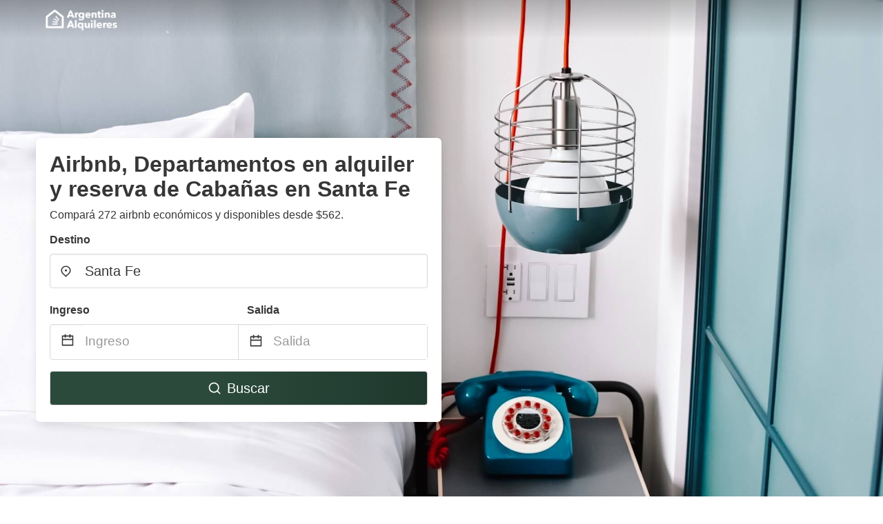

--- FILE ---
content_type: text/html
request_url: https://www.argentinaalquileres.com/santa-fe-argentina
body_size: 60371
content:
<!DOCTYPE html><html lang="es-AR"><head><script async="" src="https://www.googletagmanager.com/gtag/js?id=G-H609P8JKET"></script><script>window.dataLayer = window.dataLayer || [];
                function gtag(){dataLayer.push(arguments);}
                gtag('js', new Date());

                gtag('config', 'G-H609P8JKET');</script><meta charSet="utf-8"/><meta name="viewport" content="width=device-width, initial-scale=1.0"/><title>Airbnb, Departamentos en alquiler y reserva de Cabañas en Santa Fe | ArgentinaAlquileres</title><meta name="title" content="Airbnb, Departamentos en alquiler y reserva de Cabañas en Santa Fe | ArgentinaAlquileres"/><meta name="description" content="Desde $562 por noche - ¡Compará 272 Cabañas, Departamentos y Alquileres Temporarios en el área de Santa Fe! Encontrá las mejores ofertas disponibles y ahorrá hasta un 70% con ArgentinaAlquileres"/><link rel="canonical" href="https://www.argentinaalquileres.com/santa-fe-argentina"/><link rel="icon" type="image/x-icon" href="https://vhr-public.s3.us-west-2.amazonaws.com/logos/shared/vhr-favicon/favicon.ico"/><link rel="icon" type="image/png" href="https://vhr-public.s3.us-west-2.amazonaws.com/logos/shared/vhr-favicon/favicon-32x32.png" sizes="32x32"/><link rel="icon" type="image/png" href="https://vhr-public.s3.us-west-2.amazonaws.com/logos/shared/vhr-favicon/favicon-16x16.png" sizes="16x16"/><meta property="og:title" content="Airbnb, Departamentos en alquiler y reserva de Cabañas en Santa Fe | ArgentinaAlquileres"/><meta property="og:description" content="Desde $562 por noche - ¡Compará 272 Cabañas, Departamentos y Alquileres Temporarios en el área de Santa Fe! Encontrá las mejores ofertas disponibles y ahorrá hasta un 70% con ArgentinaAlquileres"/><meta name="agd-partner-manual-verification"/><link rel="alternate" hreflang="es-AR" href="https://www.argentinaalquileres.com/santa-fe-argentina"/><meta name="next-head-count" content="15"/><link rel="preload" href="/_next/static/css/09b51551a1dee98fd52f.css" as="style"/><link rel="stylesheet" href="/_next/static/css/09b51551a1dee98fd52f.css"/><link rel="preload" href="/_next/static/css/baeaa0c79a50d7adec47.css" as="style"/><link rel="stylesheet" href="/_next/static/css/baeaa0c79a50d7adec47.css"/><link rel="preload" href="/_next/static/chunks/main-d4df3cd2b38c1db3cb56.js" as="script"/><link rel="preload" href="/_next/static/chunks/webpack-3ebd2e4c5f70455fd5df.js" as="script"/><link rel="preload" href="/_next/static/chunks/framework.b253b3073c52263d0437.js" as="script"/><link rel="preload" href="/_next/static/chunks/36e48897.86997c975d91371e6ba3.js" as="script"/><link rel="preload" href="/_next/static/chunks/commons.88ae839944f595391cb8.js" as="script"/><link rel="preload" href="/_next/static/chunks/pages/_app-f5b954e96be545996281.js" as="script"/><link rel="preload" href="/_next/static/chunks/62cf2826.4db01173ba49bdcd0676.js" as="script"/><link rel="preload" href="/_next/static/chunks/a29ae703.1f4aba1e12321f56e7f1.js" as="script"/><link rel="preload" href="/_next/static/chunks/4c744e84.30dcdc950a365763ac65.js" as="script"/><link rel="preload" href="/_next/static/chunks/c8eae200.8e6749ae539e1e2c5ab1.js" as="script"/><link rel="preload" href="/_next/static/chunks/fe31f82c.1d4d7c27e449e33f54b1.js" as="script"/><link rel="preload" href="/_next/static/chunks/29107295.ae8513df729d18f6a62a.js" as="script"/><link rel="preload" href="/_next/static/chunks/pages/%5Bmc-slug%5D-a2f996cf592393849f2e.js" as="script"/></head><body><div id="__next"><section class="hero is-medium is-bold" style="background-image:url(https://vhr-public.s3.us-west-2.amazonaws.com/images/landings/image_placeholder_31.jpeg);background-size:cover;background-position:center"><div class="hero-head"><nav class="navbar-gradient-background navbar"><div class="container"><div class="navbar-brand"><a class="navbar-item navbar-logo" href="/"><img src="https://vhr-public.s3.us-west-2.amazonaws.com/logos/argentina/argentina_text_white.png" alt="Logo"/></a></div></div></nav></div><div class="hero-body"><div class="container"><div class="row"><div class="columns"><div class="column is-half-desktop is-two-third-tablet is-fullwidth-mobile px-0"><div class="box search-box"><h1 class="title has-text-dark pb-0 mb-2">Airbnb, Departamentos en alquiler y reserva de Cabañas en Santa Fe</h1><p class="has-text-dark">Compará 272 airbnb económicos y disponibles desde $562.</p><div class="section py-1 pt-3 px-0"><div class="row pb-2"><div class="field"><label class="label">Destino</label><div class="control has-icons-left"><div role="combobox" aria-haspopup="listbox" aria-owns="react-autowhatever-1" aria-expanded="false" class="react-autosuggest__container"><div><input type="text" value="Santa Fe" autoComplete="off" aria-autocomplete="list" aria-controls="react-autowhatever-1" class="input is-medium" placeholder="Santa Fe"/></div><div id="react-autowhatever-1" role="listbox" class="autocomplete-dropdown-container rounded-corner" style="position:absolute;top:110%;left:0;width:100%;box-shadow:0px 6px 16px rgba(0, 0, 0, 0.12);background-color:white;z-index:999"></div></div><span class="icon is-left has-text-dark map-icon-vertical-center"><svg stroke="currentColor" fill="currentColor" stroke-width="0" viewBox="0 0 24 24" height="1em" width="1em" xmlns="http://www.w3.org/2000/svg"><g><path fill="none" d="M0 0h24v24H0z"></path><path d="M12 23.728l-6.364-6.364a9 9 0 1 1 12.728 0L12 23.728zm4.95-7.778a7 7 0 1 0-9.9 0L12 20.9l4.95-4.95zM12 13a2 2 0 1 1 0-4 2 2 0 0 1 0 4z"></path></g></svg></span></div></div></div><div class="row pb-0"><div class="columns py-0 my-0 is-mobile"><div class="column is-half pb-2"><div class="field"><label class="label">Ingreso</label></div></div><div class="column is-half pb-2"><div class="field"><label class="label">Salida</label></div></div></div><div class="is-hidden-tablet"></div><div class="is-hidden-mobile"></div><div class="columns py-0 my-0"><div class="column is-full py-0 my-0 mc"><div class="DateRangePicker DateRangePicker_1"><div><div class="DateRangePickerInput DateRangePickerInput_1 DateRangePickerInput__withBorder DateRangePickerInput__withBorder_2"><button class="DateRangePickerInput_calendarIcon DateRangePickerInput_calendarIcon_1" type="button" aria-label="Interact with the calendar and add the check-in date for your trip."><svg stroke="currentColor" fill="currentColor" stroke-width="0" viewBox="0 0 24 24" class="has-text-dark calendar-icon" height="1em" width="1em" xmlns="http://www.w3.org/2000/svg"><g><path fill="none" d="M0 0h24v24H0z"></path><path d="M17 3h4a1 1 0 0 1 1 1v16a1 1 0 0 1-1 1H3a1 1 0 0 1-1-1V4a1 1 0 0 1 1-1h4V1h2v2h6V1h2v2zm-2 2H9v2H7V5H4v4h16V5h-3v2h-2V5zm5 6H4v8h16v-8z"></path></g></svg></button><div class="DateInput DateInput_1"><input type="text" class="DateInput_input DateInput_input_1" aria-label="Ingreso" id="startDate" name="startDate" value="" placeholder="Ingreso" autoComplete="off" aria-describedby="DateInput__screen-reader-message-startDate"/><p class="DateInput_screenReaderMessage DateInput_screenReaderMessage_1" id="DateInput__screen-reader-message-startDate">Navigate forward to interact with the calendar and select a date. Press the question mark key to get the keyboard shortcuts for changing dates.</p></div><div class="DateRangePickerInput_arrow DateRangePickerInput_arrow_1" aria-hidden="true" role="presentation"><svg stroke="currentColor" fill="currentColor" stroke-width="0" viewBox="0 0 24 24" class="has-text-dark calendar-icon-adjustment" height="1em" width="1em" xmlns="http://www.w3.org/2000/svg"><g><path fill="none" d="M0 0h24v24H0z"></path><path d="M17 3h4a1 1 0 0 1 1 1v16a1 1 0 0 1-1 1H3a1 1 0 0 1-1-1V4a1 1 0 0 1 1-1h4V1h2v2h6V1h2v2zm-2 2H9v2H7V5H4v4h16V5h-3v2h-2V5zm5 6H4v8h16v-8z"></path></g></svg></div><div class="DateInput DateInput_1"><input type="text" class="DateInput_input DateInput_input_1" aria-label="Salida" id="endDate" name="endDate" value="" placeholder="Salida" autoComplete="off" aria-describedby="DateInput__screen-reader-message-endDate"/><p class="DateInput_screenReaderMessage DateInput_screenReaderMessage_1" id="DateInput__screen-reader-message-endDate">Navigate backward to interact with the calendar and select a date. Press the question mark key to get the keyboard shortcuts for changing dates.</p></div></div></div></div></div></div></div><div class="row mt-4"><button class="button is-medium is-fullwidth mc-search-button has-text-white"><svg stroke="currentColor" fill="currentColor" stroke-width="0" viewBox="0 0 24 24" class="mr-2" height="1em" width="1em" xmlns="http://www.w3.org/2000/svg"><g><path fill="none" d="M0 0h24v24H0z"></path><path d="M18.031 16.617l4.283 4.282-1.415 1.415-4.282-4.283A8.96 8.96 0 0 1 11 20c-4.968 0-9-4.032-9-9s4.032-9 9-9 9 4.032 9 9a8.96 8.96 0 0 1-1.969 5.617zm-2.006-.742A6.977 6.977 0 0 0 18 11c0-3.868-3.133-7-7-7-3.868 0-7 3.132-7 7 0 3.867 3.132 7 7 7a6.977 6.977 0 0 0 4.875-1.975l.15-.15z"></path></g></svg>Buscar</button></div></div></div></div></div></div></div></div><div class="hero-foot"><nav class="tabs is-fullwidth"><div class="container"><ul><li class="is-active mc-hero-tab-active"><a><span class="has-text-theme-color" href="#">Ofertas Calientes</span></a></li><li><a class="mc-hero-tab" href="#map"><span class="has-text-white">Mapa</span></a></li><li><a class="mc-hero-tab" href="#amenities"><span class="has-text-white">Servicios</span></a></li><li><a class="mc-hero-tab" href="#price-distribution"><span class="has-text-white">Rango de precios</span></a></li><li><a class="mc-hero-tab" href="#faqs"><span class="has-text-white">Guías de Viajes y Preguntas Frecuentes</span></a></li></ul></div></nav></div></section><section class="section"><div class="container"><div style="display:flex;flex-direction:row;align-items:center;justify-content:flex-start;margin-bottom:8px"><span style="padding-right:8px;color:#FFC039;font-size:18px"><svg stroke="currentColor" fill="currentColor" stroke-width="0" viewBox="0 0 320 512" height="1em" width="1em" xmlns="http://www.w3.org/2000/svg"><path d="M296 160H180.6l42.6-129.8C227.2 15 215.7 0 200 0H56C44 0 33.8 8.9 32.2 20.8l-32 240C-1.7 275.2 9.5 288 24 288h118.7L96.6 482.5c-3.6 15.2 8 29.5 23.3 29.5 8.4 0 16.4-4.4 20.8-12l176-304c9.3-15.9-2.2-36-20.7-36z"></path></svg></span><h3 class="subtitle has-text-theme-color">Ahorrá hasta un 83%</h3></div><h2 class="title">Las mejores ofertas de Airbnb en Santa Fe</h2><div class="columns is-multiline"><div class="column is-one-quarter-widescreen is-one-third-desktop is-half-tablet"><div style="height:100%;display:flex;flex-direction:column;cursor:pointer" class="property-call-for-action-highlighter"><div class="carousel"><figure class="image has-ratio" style="position:relative"><div class="horizontalSlider___281Ls carousel__slider carousel__slider--horizontal" aria-live="polite" aria-label="slider" tabindex="0" role="listbox"><div class="carousel__slider-tray-wrapper carousel__slider-tray-wrap--horizontal"><div class="sliderTray___-vHFQ sliderAnimation___300FY carousel__slider-tray carousel__slider-tray--horizontal" style="width:400%;transform:translateX(0%) translateX(0px);flex-direction:row"><div tabindex="0" aria-selected="true" aria-label="slide" role="option" class="slide___3-Nqo slideHorizontal___1NzNV carousel__slide carousel__slide--visible" style="width:25%;padding-bottom:16.666666666666668%"><div class="slideInner___2mfX9 carousel__inner-slide"><figure class="image has-ratio is-3by2"><img class="rounded-corner image-fit image-background" src="https://q-xx.bstatic.com/xdata/images/hotel/max500/456785726.jpg?k=73d5e0c8a0c72a9dbfc91686bc24803112763173ea680bdd72bcfabbd863761e&amp;o=" alt="Departamentos temporarios carlos y yanina" loading="lazy"/></figure></div></div><div tabindex="-1" aria-selected="false" aria-label="slide" role="option" class="slide___3-Nqo slideHorizontal___1NzNV carousel__slide carousel__slide--hidden" style="width:25%;padding-bottom:16.666666666666668%"><div class="slideInner___2mfX9 carousel__inner-slide"><figure class="image has-ratio is-3by2"><img class="rounded-corner image-fit image-background" src="https://q-xx.bstatic.com/xdata/images/hotel/max500/456785658.jpg?k=74eeb3c1ea1494914aa0fafdc5c0f7b17e3628133ca978e41b6fc79e3f4e4400&amp;o=" alt="Departamentos temporarios carlos y yanina" loading="lazy"/></figure></div></div><div tabindex="-1" aria-selected="false" aria-label="slide" role="option" class="slide___3-Nqo slideHorizontal___1NzNV carousel__slide carousel__slide--hidden" style="width:25%;padding-bottom:16.666666666666668%"><div class="slideInner___2mfX9 carousel__inner-slide"><figure class="image has-ratio is-3by2"><img class="rounded-corner image-fit image-background" src="https://q-xx.bstatic.com/xdata/images/hotel/max500/456785695.jpg?k=1fa7c0254430fbd2d3d9293124b0784e84dd11894a0a9a537fc74bde08d4f921&amp;o=" alt="Departamentos temporarios carlos y yanina" loading="lazy"/></figure></div></div><div tabindex="-1" aria-selected="false" aria-label="slide" role="option" class="slide___3-Nqo slideHorizontal___1NzNV carousel__slide carousel__slide--hidden" style="width:25%;padding-bottom:16.666666666666668%"><div class="slideInner___2mfX9 carousel__inner-slide"><figure class="image has-ratio is-3by2"><img class="rounded-corner image-fit image-background" src="https://q-xx.bstatic.com/xdata/images/hotel/max500/456785697.jpg?k=1149e00481dacc6682e46ca52dd49cdc499cef5309120cdd333c46913117380e&amp;o=" alt="Departamentos temporarios carlos y yanina" loading="lazy"/></figure></div></div></div></div></div><button type="button" aria-label="previous" class="buttonBack___1mlaL carousel__back-button" disabled="" style="height:28px;width:28px;position:absolute;top:50%;left:4px;transform:translateY(-50%);background-color:white;opacity:0.8;border:white;border-radius:50%"><div style="width:100%;height:100%;display:flex;flex-direction:column;align-items:center;justify-content:center"><svg stroke="currentColor" fill="currentColor" stroke-width="0" viewBox="0 0 320 512" style="color:black;font-size:16px" height="1em" width="1em" xmlns="http://www.w3.org/2000/svg"><path d="M34.52 239.03L228.87 44.69c9.37-9.37 24.57-9.37 33.94 0l22.67 22.67c9.36 9.36 9.37 24.52.04 33.9L131.49 256l154.02 154.75c9.34 9.38 9.32 24.54-.04 33.9l-22.67 22.67c-9.37 9.37-24.57 9.37-33.94 0L34.52 272.97c-9.37-9.37-9.37-24.57 0-33.94z"></path></svg></div></button><button type="button" aria-label="next" class="buttonNext___2mOCa carousel__next-button" style="height:28px;width:28px;position:absolute;top:50%;right:4px;transform:translateY(-50%);background-color:white;opacity:0.8;border:white;border-radius:50%"><div style="width:100%;height:100%;display:flex;flex-direction:column;align-items:center;justify-content:center"><svg stroke="currentColor" fill="currentColor" stroke-width="0" viewBox="0 0 320 512" style="color:black;font-size:16px" height="1em" width="1em" xmlns="http://www.w3.org/2000/svg"><path d="M285.476 272.971L91.132 467.314c-9.373 9.373-24.569 9.373-33.941 0l-22.667-22.667c-9.357-9.357-9.375-24.522-.04-33.901L188.505 256 34.484 101.255c-9.335-9.379-9.317-24.544.04-33.901l22.667-22.667c9.373-9.373 24.569-9.373 33.941 0L285.475 239.03c9.373 9.372 9.373 24.568.001 33.941z"></path></svg></div></button><div style="position:absolute;bottom:4px;left:4px;border-radius:4px;background-color:rgba(255, 255, 255, 0.85);padding:4px 8px;display:flex;flex-direction:row;align-items:center;justify-content:center;font-size:14px" class="has-text-dark is-hidden"><svg stroke="currentColor" fill="currentColor" stroke-width="0" viewBox="0 0 320 512" class="mr-1" height="1em" width="1em" xmlns="http://www.w3.org/2000/svg"><path d="M296 160H180.6l42.6-129.8C227.2 15 215.7 0 200 0H56C44 0 33.8 8.9 32.2 20.8l-32 240C-1.7 275.2 9.5 288 24 288h118.7L96.6 482.5c-3.6 15.2 8 29.5 23.3 29.5 8.4 0 16.4-4.4 20.8-12l176-304c9.3-15.9-2.2-36-20.7-36z"></path></svg></div></figure></div><div style="padding-top:8px;flex:1;display:flex;flex-direction:column;justify-content:space-between"><div><div style="font-size:16px" class="has-text-dark">Departamentos temporarios carlos y yanina</div><div style="font-size:14px;line-height:16pt" class="has-text-grey">Departamento · 2 Personas · 1 Habitación</div></div><div style="margin-top:4px;font-size:16px;display:flex;flex-direction:row;align-items:flex-end;justify-content:space-between" class="has-text-dark"><div><div></div><div><b>$ 25.992</b> <!-- -->por noche</div></div><img src="https://firebasestorage.googleapis.com/v0/b/vacationhomerents-stage.appspot.com/o/MC%2FBooking.svg?alt=media&amp;token=b5174eeb-bf35-4740-b7eb-29d7b16b4503" style="height:16px;max-width:72px;object-fit:contain"/></div></div><div style="margin-top:8px;margin-bottom:8px" class="property-call-for-action-button">Ver oferta</div></div></div><div class="column is-one-quarter-widescreen is-one-third-desktop is-half-tablet"><div style="height:100%;display:flex;flex-direction:column;cursor:pointer" class="property-call-for-action-highlighter"><div class="carousel"><figure class="image has-ratio" style="position:relative"><div class="horizontalSlider___281Ls carousel__slider carousel__slider--horizontal" aria-live="polite" aria-label="slider" tabindex="0" role="listbox"><div class="carousel__slider-tray-wrapper carousel__slider-tray-wrap--horizontal"><div class="sliderTray___-vHFQ sliderAnimation___300FY carousel__slider-tray carousel__slider-tray--horizontal" style="width:400%;transform:translateX(0%) translateX(0px);flex-direction:row"><div tabindex="0" aria-selected="true" aria-label="slide" role="option" class="slide___3-Nqo slideHorizontal___1NzNV carousel__slide carousel__slide--visible" style="width:25%;padding-bottom:16.666666666666668%"><div class="slideInner___2mfX9 carousel__inner-slide"><figure class="image has-ratio is-3by2"><img class="rounded-corner image-fit image-background" src="https://q-xx.bstatic.com/xdata/images/hotel/max500/457964194.jpg?k=2c8c4af8c94dcf62d5214ac557263df2a46ee20bf5e3f25827998d3cb40ee89e&amp;o=" alt="Depto Melliza I" loading="lazy"/></figure></div></div><div tabindex="-1" aria-selected="false" aria-label="slide" role="option" class="slide___3-Nqo slideHorizontal___1NzNV carousel__slide carousel__slide--hidden" style="width:25%;padding-bottom:16.666666666666668%"><div class="slideInner___2mfX9 carousel__inner-slide"><figure class="image has-ratio is-3by2"><img class="rounded-corner image-fit image-background" src="https://q-xx.bstatic.com/xdata/images/hotel/max500/457964223.jpg?k=93a4291ac9e705cd501ec492d569f071eb95eb333a5070a56f96e97420018582&amp;o=" alt="Depto Melliza I" loading="lazy"/></figure></div></div><div tabindex="-1" aria-selected="false" aria-label="slide" role="option" class="slide___3-Nqo slideHorizontal___1NzNV carousel__slide carousel__slide--hidden" style="width:25%;padding-bottom:16.666666666666668%"><div class="slideInner___2mfX9 carousel__inner-slide"><figure class="image has-ratio is-3by2"><img class="rounded-corner image-fit image-background" src="https://q-xx.bstatic.com/xdata/images/hotel/max500/457964217.jpg?k=3abb8786cf143cb75e44d1444563d8f88b7be9deffd1184a74feb3e63ac7f732&amp;o=" alt="Depto Melliza I" loading="lazy"/></figure></div></div><div tabindex="-1" aria-selected="false" aria-label="slide" role="option" class="slide___3-Nqo slideHorizontal___1NzNV carousel__slide carousel__slide--hidden" style="width:25%;padding-bottom:16.666666666666668%"><div class="slideInner___2mfX9 carousel__inner-slide"><figure class="image has-ratio is-3by2"><img class="rounded-corner image-fit image-background" src="https://q-xx.bstatic.com/xdata/images/hotel/max500/451640399.jpg?k=d6cb7d0d4b61853eb78c108d64ef9510e6d651dc68d6ae3d8d7cadc38f3166a0&amp;o=" alt="Depto Melliza I" loading="lazy"/></figure></div></div></div></div></div><button type="button" aria-label="previous" class="buttonBack___1mlaL carousel__back-button" disabled="" style="height:28px;width:28px;position:absolute;top:50%;left:4px;transform:translateY(-50%);background-color:white;opacity:0.8;border:white;border-radius:50%"><div style="width:100%;height:100%;display:flex;flex-direction:column;align-items:center;justify-content:center"><svg stroke="currentColor" fill="currentColor" stroke-width="0" viewBox="0 0 320 512" style="color:black;font-size:16px" height="1em" width="1em" xmlns="http://www.w3.org/2000/svg"><path d="M34.52 239.03L228.87 44.69c9.37-9.37 24.57-9.37 33.94 0l22.67 22.67c9.36 9.36 9.37 24.52.04 33.9L131.49 256l154.02 154.75c9.34 9.38 9.32 24.54-.04 33.9l-22.67 22.67c-9.37 9.37-24.57 9.37-33.94 0L34.52 272.97c-9.37-9.37-9.37-24.57 0-33.94z"></path></svg></div></button><button type="button" aria-label="next" class="buttonNext___2mOCa carousel__next-button" style="height:28px;width:28px;position:absolute;top:50%;right:4px;transform:translateY(-50%);background-color:white;opacity:0.8;border:white;border-radius:50%"><div style="width:100%;height:100%;display:flex;flex-direction:column;align-items:center;justify-content:center"><svg stroke="currentColor" fill="currentColor" stroke-width="0" viewBox="0 0 320 512" style="color:black;font-size:16px" height="1em" width="1em" xmlns="http://www.w3.org/2000/svg"><path d="M285.476 272.971L91.132 467.314c-9.373 9.373-24.569 9.373-33.941 0l-22.667-22.667c-9.357-9.357-9.375-24.522-.04-33.901L188.505 256 34.484 101.255c-9.335-9.379-9.317-24.544.04-33.901l22.667-22.667c9.373-9.373 24.569-9.373 33.941 0L285.475 239.03c9.373 9.372 9.373 24.568.001 33.941z"></path></svg></div></button><div style="position:absolute;bottom:4px;left:4px;border-radius:4px;background-color:rgba(255, 255, 255, 0.85);padding:4px 8px;display:flex;flex-direction:row;align-items:center;justify-content:center;font-size:14px" class="has-text-dark is-hidden"><svg stroke="currentColor" fill="currentColor" stroke-width="0" viewBox="0 0 320 512" class="mr-1" height="1em" width="1em" xmlns="http://www.w3.org/2000/svg"><path d="M296 160H180.6l42.6-129.8C227.2 15 215.7 0 200 0H56C44 0 33.8 8.9 32.2 20.8l-32 240C-1.7 275.2 9.5 288 24 288h118.7L96.6 482.5c-3.6 15.2 8 29.5 23.3 29.5 8.4 0 16.4-4.4 20.8-12l176-304c9.3-15.9-2.2-36-20.7-36z"></path></svg></div></figure></div><div style="padding-top:8px;flex:1;display:flex;flex-direction:column;justify-content:space-between"><div><div style="font-size:16px" class="has-text-dark">Depto Melliza I</div><div style="font-size:14px;line-height:16pt" class="has-text-grey">Departamento · 2 Personas · 1 Habitación</div></div><div style="margin-top:4px;font-size:16px;display:flex;flex-direction:row;align-items:flex-end;justify-content:space-between" class="has-text-dark"><div><div></div><div><b>$ 21.931</b> <!-- -->por noche</div></div><img src="https://firebasestorage.googleapis.com/v0/b/vacationhomerents-stage.appspot.com/o/MC%2FBooking.svg?alt=media&amp;token=b5174eeb-bf35-4740-b7eb-29d7b16b4503" style="height:16px;max-width:72px;object-fit:contain"/></div></div><div style="margin-top:8px;margin-bottom:8px" class="property-call-for-action-button">Ver oferta</div></div></div><div class="column is-one-quarter-widescreen is-one-third-desktop is-half-tablet"><div style="height:100%;display:flex;flex-direction:column;cursor:pointer" class="property-call-for-action-highlighter"><div class="carousel"><figure class="image has-ratio" style="position:relative"><div class="horizontalSlider___281Ls carousel__slider carousel__slider--horizontal" aria-live="polite" aria-label="slider" tabindex="0" role="listbox"><div class="carousel__slider-tray-wrapper carousel__slider-tray-wrap--horizontal"><div class="sliderTray___-vHFQ sliderAnimation___300FY carousel__slider-tray carousel__slider-tray--horizontal" style="width:400%;transform:translateX(0%) translateX(0px);flex-direction:row"><div tabindex="0" aria-selected="true" aria-label="slide" role="option" class="slide___3-Nqo slideHorizontal___1NzNV carousel__slide carousel__slide--visible" style="width:25%;padding-bottom:16.666666666666668%"><div class="slideInner___2mfX9 carousel__inner-slide"><figure class="image has-ratio is-3by2"><img class="rounded-corner image-fit image-background" src="https://q-xx.bstatic.com/xdata/images/hotel/max500/416890022.jpg?k=9442ad56669877c85c59202a0277d2a1a194e84e973e0cf100b640a280cc64a4&amp;o=" alt="Don Oscar Alojamientos Oro Verde I" loading="lazy"/></figure></div></div><div tabindex="-1" aria-selected="false" aria-label="slide" role="option" class="slide___3-Nqo slideHorizontal___1NzNV carousel__slide carousel__slide--hidden" style="width:25%;padding-bottom:16.666666666666668%"><div class="slideInner___2mfX9 carousel__inner-slide"><figure class="image has-ratio is-3by2"><img class="rounded-corner image-fit image-background" src="https://q-xx.bstatic.com/xdata/images/hotel/max500/416890015.jpg?k=f303429e354f36d3de1df3db5828d3cc9b684b752a3159bbb8357134a8b6ce11&amp;o=" alt="Don Oscar Alojamientos Oro Verde I" loading="lazy"/></figure></div></div><div tabindex="-1" aria-selected="false" aria-label="slide" role="option" class="slide___3-Nqo slideHorizontal___1NzNV carousel__slide carousel__slide--hidden" style="width:25%;padding-bottom:16.666666666666668%"><div class="slideInner___2mfX9 carousel__inner-slide"><figure class="image has-ratio is-3by2"><img class="rounded-corner image-fit image-background" src="https://q-xx.bstatic.com/xdata/images/hotel/max500/416890010.jpg?k=cf42e9ac416238ff382fbb00dd083f0c16788c6302ff41d0c8e9cc38ea558f9a&amp;o=" alt="Don Oscar Alojamientos Oro Verde I" loading="lazy"/></figure></div></div><div tabindex="-1" aria-selected="false" aria-label="slide" role="option" class="slide___3-Nqo slideHorizontal___1NzNV carousel__slide carousel__slide--hidden" style="width:25%;padding-bottom:16.666666666666668%"><div class="slideInner___2mfX9 carousel__inner-slide"><figure class="image has-ratio is-3by2"><img class="rounded-corner image-fit image-background" src="https://q-xx.bstatic.com/xdata/images/hotel/max500/416890049.jpg?k=efcca1b6cb06ba38d5e533b18a1d2486c4a374998eafa4b1a9bc74ed84a18801&amp;o=" alt="Don Oscar Alojamientos Oro Verde I" loading="lazy"/></figure></div></div></div></div></div><button type="button" aria-label="previous" class="buttonBack___1mlaL carousel__back-button" disabled="" style="height:28px;width:28px;position:absolute;top:50%;left:4px;transform:translateY(-50%);background-color:white;opacity:0.8;border:white;border-radius:50%"><div style="width:100%;height:100%;display:flex;flex-direction:column;align-items:center;justify-content:center"><svg stroke="currentColor" fill="currentColor" stroke-width="0" viewBox="0 0 320 512" style="color:black;font-size:16px" height="1em" width="1em" xmlns="http://www.w3.org/2000/svg"><path d="M34.52 239.03L228.87 44.69c9.37-9.37 24.57-9.37 33.94 0l22.67 22.67c9.36 9.36 9.37 24.52.04 33.9L131.49 256l154.02 154.75c9.34 9.38 9.32 24.54-.04 33.9l-22.67 22.67c-9.37 9.37-24.57 9.37-33.94 0L34.52 272.97c-9.37-9.37-9.37-24.57 0-33.94z"></path></svg></div></button><button type="button" aria-label="next" class="buttonNext___2mOCa carousel__next-button" style="height:28px;width:28px;position:absolute;top:50%;right:4px;transform:translateY(-50%);background-color:white;opacity:0.8;border:white;border-radius:50%"><div style="width:100%;height:100%;display:flex;flex-direction:column;align-items:center;justify-content:center"><svg stroke="currentColor" fill="currentColor" stroke-width="0" viewBox="0 0 320 512" style="color:black;font-size:16px" height="1em" width="1em" xmlns="http://www.w3.org/2000/svg"><path d="M285.476 272.971L91.132 467.314c-9.373 9.373-24.569 9.373-33.941 0l-22.667-22.667c-9.357-9.357-9.375-24.522-.04-33.901L188.505 256 34.484 101.255c-9.335-9.379-9.317-24.544.04-33.901l22.667-22.667c9.373-9.373 24.569-9.373 33.941 0L285.475 239.03c9.373 9.372 9.373 24.568.001 33.941z"></path></svg></div></button><div style="position:absolute;bottom:4px;left:4px;border-radius:4px;background-color:rgba(255, 255, 255, 0.85);padding:4px 8px;display:flex;flex-direction:row;align-items:center;justify-content:center;font-size:14px" class="has-text-dark is-hidden"><svg stroke="currentColor" fill="currentColor" stroke-width="0" viewBox="0 0 320 512" class="mr-1" height="1em" width="1em" xmlns="http://www.w3.org/2000/svg"><path d="M296 160H180.6l42.6-129.8C227.2 15 215.7 0 200 0H56C44 0 33.8 8.9 32.2 20.8l-32 240C-1.7 275.2 9.5 288 24 288h118.7L96.6 482.5c-3.6 15.2 8 29.5 23.3 29.5 8.4 0 16.4-4.4 20.8-12l176-304c9.3-15.9-2.2-36-20.7-36z"></path></svg></div></figure></div><div style="padding-top:8px;flex:1;display:flex;flex-direction:column;justify-content:space-between"><div><div style="font-size:16px" class="has-text-dark">Don Oscar Alojamientos Oro Verde I</div><div style="font-size:14px;line-height:16pt" class="has-text-grey">Departamento · 2 Personas · 1 Habitación</div></div><div style="margin-top:4px;font-size:16px;display:flex;flex-direction:row;align-items:flex-end;justify-content:space-between" class="has-text-dark"><div><div></div><div><b>$ 26.236</b> <!-- -->por noche</div></div><img src="https://firebasestorage.googleapis.com/v0/b/vacationhomerents-stage.appspot.com/o/MC%2FBooking.svg?alt=media&amp;token=b5174eeb-bf35-4740-b7eb-29d7b16b4503" style="height:16px;max-width:72px;object-fit:contain"/></div></div><div style="margin-top:8px;margin-bottom:8px" class="property-call-for-action-button">Ver oferta</div></div></div><div class="column is-one-quarter-widescreen is-one-third-desktop is-half-tablet"><div style="height:100%;display:flex;flex-direction:column;cursor:pointer" class="property-call-for-action-highlighter"><div class="carousel"><figure class="image has-ratio" style="position:relative"><div class="horizontalSlider___281Ls carousel__slider carousel__slider--horizontal" aria-live="polite" aria-label="slider" tabindex="0" role="listbox"><div class="carousel__slider-tray-wrapper carousel__slider-tray-wrap--horizontal"><div class="sliderTray___-vHFQ sliderAnimation___300FY carousel__slider-tray carousel__slider-tray--horizontal" style="width:400%;transform:translateX(0%) translateX(0px);flex-direction:row"><div tabindex="0" aria-selected="true" aria-label="slide" role="option" class="slide___3-Nqo slideHorizontal___1NzNV carousel__slide carousel__slide--visible" style="width:25%;padding-bottom:16.666666666666668%"><div class="slideInner___2mfX9 carousel__inner-slide"><figure class="image has-ratio is-3by2"><img class="rounded-corner image-fit image-background" src="https://q-xx.bstatic.com/xdata/images/hotel/max500/484682394.jpg?k=5f81aada1c31aaf50491c72780704790bed3a6688b5179fc225ff56f784377c4&amp;o=" alt="Candilejas" loading="lazy"/></figure></div></div><div tabindex="-1" aria-selected="false" aria-label="slide" role="option" class="slide___3-Nqo slideHorizontal___1NzNV carousel__slide carousel__slide--hidden" style="width:25%;padding-bottom:16.666666666666668%"><div class="slideInner___2mfX9 carousel__inner-slide"><figure class="image has-ratio is-3by2"><img class="rounded-corner image-fit image-background" src="https://q-xx.bstatic.com/xdata/images/hotel/max500/484682326.jpg?k=ffe56c74dc6b6d653064372bfa1f40fccab8483e2756e0c27438b94f4dfc5d91&amp;o=" alt="Candilejas" loading="lazy"/></figure></div></div><div tabindex="-1" aria-selected="false" aria-label="slide" role="option" class="slide___3-Nqo slideHorizontal___1NzNV carousel__slide carousel__slide--hidden" style="width:25%;padding-bottom:16.666666666666668%"><div class="slideInner___2mfX9 carousel__inner-slide"><figure class="image has-ratio is-3by2"><img class="rounded-corner image-fit image-background" src="https://q-xx.bstatic.com/xdata/images/hotel/max500/495087720.jpg?k=21c716f4fc243d3aa57a9283e0bf9c38f706e3a8288953c43a33306f270f9c5c&amp;o=" alt="Candilejas" loading="lazy"/></figure></div></div><div tabindex="-1" aria-selected="false" aria-label="slide" role="option" class="slide___3-Nqo slideHorizontal___1NzNV carousel__slide carousel__slide--hidden" style="width:25%;padding-bottom:16.666666666666668%"><div class="slideInner___2mfX9 carousel__inner-slide"><figure class="image has-ratio is-3by2"><img class="rounded-corner image-fit image-background" src="https://q-xx.bstatic.com/xdata/images/hotel/max500/495087731.jpg?k=22cb5554918db11c4f85d004de679bd760c32aae8b84eece9e50686498f42f29&amp;o=" alt="Candilejas" loading="lazy"/></figure></div></div></div></div></div><button type="button" aria-label="previous" class="buttonBack___1mlaL carousel__back-button" disabled="" style="height:28px;width:28px;position:absolute;top:50%;left:4px;transform:translateY(-50%);background-color:white;opacity:0.8;border:white;border-radius:50%"><div style="width:100%;height:100%;display:flex;flex-direction:column;align-items:center;justify-content:center"><svg stroke="currentColor" fill="currentColor" stroke-width="0" viewBox="0 0 320 512" style="color:black;font-size:16px" height="1em" width="1em" xmlns="http://www.w3.org/2000/svg"><path d="M34.52 239.03L228.87 44.69c9.37-9.37 24.57-9.37 33.94 0l22.67 22.67c9.36 9.36 9.37 24.52.04 33.9L131.49 256l154.02 154.75c9.34 9.38 9.32 24.54-.04 33.9l-22.67 22.67c-9.37 9.37-24.57 9.37-33.94 0L34.52 272.97c-9.37-9.37-9.37-24.57 0-33.94z"></path></svg></div></button><button type="button" aria-label="next" class="buttonNext___2mOCa carousel__next-button" style="height:28px;width:28px;position:absolute;top:50%;right:4px;transform:translateY(-50%);background-color:white;opacity:0.8;border:white;border-radius:50%"><div style="width:100%;height:100%;display:flex;flex-direction:column;align-items:center;justify-content:center"><svg stroke="currentColor" fill="currentColor" stroke-width="0" viewBox="0 0 320 512" style="color:black;font-size:16px" height="1em" width="1em" xmlns="http://www.w3.org/2000/svg"><path d="M285.476 272.971L91.132 467.314c-9.373 9.373-24.569 9.373-33.941 0l-22.667-22.667c-9.357-9.357-9.375-24.522-.04-33.901L188.505 256 34.484 101.255c-9.335-9.379-9.317-24.544.04-33.901l22.667-22.667c9.373-9.373 24.569-9.373 33.941 0L285.475 239.03c9.373 9.372 9.373 24.568.001 33.941z"></path></svg></div></button><div style="position:absolute;bottom:4px;left:4px;border-radius:4px;background-color:rgba(255, 255, 255, 0.85);padding:4px 8px;display:flex;flex-direction:row;align-items:center;justify-content:center;font-size:14px" class="has-text-dark is-hidden"><svg stroke="currentColor" fill="currentColor" stroke-width="0" viewBox="0 0 320 512" class="mr-1" height="1em" width="1em" xmlns="http://www.w3.org/2000/svg"><path d="M296 160H180.6l42.6-129.8C227.2 15 215.7 0 200 0H56C44 0 33.8 8.9 32.2 20.8l-32 240C-1.7 275.2 9.5 288 24 288h118.7L96.6 482.5c-3.6 15.2 8 29.5 23.3 29.5 8.4 0 16.4-4.4 20.8-12l176-304c9.3-15.9-2.2-36-20.7-36z"></path></svg></div></figure></div><div style="padding-top:8px;flex:1;display:flex;flex-direction:column;justify-content:space-between"><div><div style="font-size:16px" class="has-text-dark">Candilejas</div><div style="font-size:14px;line-height:16pt" class="has-text-grey">Hotel · 2 Personas · 1 Habitación</div></div><div style="margin-top:4px;font-size:16px;display:flex;flex-direction:row;align-items:flex-end;justify-content:space-between" class="has-text-dark"><div><div></div><div><b>$ 27.007</b> <!-- -->por noche</div></div><img src="https://firebasestorage.googleapis.com/v0/b/vacationhomerents-stage.appspot.com/o/MC%2FBooking.svg?alt=media&amp;token=b5174eeb-bf35-4740-b7eb-29d7b16b4503" style="height:16px;max-width:72px;object-fit:contain"/></div></div><div style="margin-top:8px;margin-bottom:8px" class="property-call-for-action-button">Ver oferta</div></div></div><div class="column is-one-quarter-widescreen is-one-third-desktop is-half-tablet"><div style="height:100%;display:flex;flex-direction:column;cursor:pointer" class="property-call-for-action-highlighter"><div class="carousel"><figure class="image has-ratio" style="position:relative"><div class="horizontalSlider___281Ls carousel__slider carousel__slider--horizontal" aria-live="polite" aria-label="slider" tabindex="0" role="listbox"><div class="carousel__slider-tray-wrapper carousel__slider-tray-wrap--horizontal"><div class="sliderTray___-vHFQ sliderAnimation___300FY carousel__slider-tray carousel__slider-tray--horizontal" style="width:400%;transform:translateX(0%) translateX(0px);flex-direction:row"><div tabindex="0" aria-selected="true" aria-label="slide" role="option" class="slide___3-Nqo slideHorizontal___1NzNV carousel__slide carousel__slide--visible" style="width:25%;padding-bottom:16.666666666666668%"><div class="slideInner___2mfX9 carousel__inner-slide"><figure class="image has-ratio is-3by2"><img class="rounded-corner image-fit image-background" src="https://q-xx.bstatic.com/xdata/images/hotel/max500/491454560.jpg?k=f76d9b49451b010697dd514ffbc521a9527305812e5c8a27851af4939348edfb&amp;o=" alt="Amarras Soho" loading="lazy"/></figure></div></div><div tabindex="-1" aria-selected="false" aria-label="slide" role="option" class="slide___3-Nqo slideHorizontal___1NzNV carousel__slide carousel__slide--hidden" style="width:25%;padding-bottom:16.666666666666668%"><div class="slideInner___2mfX9 carousel__inner-slide"><figure class="image has-ratio is-3by2"><img class="rounded-corner image-fit image-background" src="https://q-xx.bstatic.com/xdata/images/hotel/max500/491454570.jpg?k=80497e875c4cefbc4118317a79c8690988ef61363c1f2ea03ac03eadf6c266fd&amp;o=" alt="Amarras Soho" loading="lazy"/></figure></div></div><div tabindex="-1" aria-selected="false" aria-label="slide" role="option" class="slide___3-Nqo slideHorizontal___1NzNV carousel__slide carousel__slide--hidden" style="width:25%;padding-bottom:16.666666666666668%"><div class="slideInner___2mfX9 carousel__inner-slide"><figure class="image has-ratio is-3by2"><img class="rounded-corner image-fit image-background" src="https://q-xx.bstatic.com/xdata/images/hotel/max500/491454571.jpg?k=83ba21338c5f1980b410bff9892bdac07a419f30bfb38f16b7a1baf63297b8dc&amp;o=" alt="Amarras Soho" loading="lazy"/></figure></div></div><div tabindex="-1" aria-selected="false" aria-label="slide" role="option" class="slide___3-Nqo slideHorizontal___1NzNV carousel__slide carousel__slide--hidden" style="width:25%;padding-bottom:16.666666666666668%"><div class="slideInner___2mfX9 carousel__inner-slide"><figure class="image has-ratio is-3by2"><img class="rounded-corner image-fit image-background" src="https://q-xx.bstatic.com/xdata/images/hotel/max500/491454574.jpg?k=c8ae43c6dfb358dc072bfd821a94e035ac2f76bb6e3ddf79122e99a4539a7f86&amp;o=" alt="Amarras Soho" loading="lazy"/></figure></div></div></div></div></div><button type="button" aria-label="previous" class="buttonBack___1mlaL carousel__back-button" disabled="" style="height:28px;width:28px;position:absolute;top:50%;left:4px;transform:translateY(-50%);background-color:white;opacity:0.8;border:white;border-radius:50%"><div style="width:100%;height:100%;display:flex;flex-direction:column;align-items:center;justify-content:center"><svg stroke="currentColor" fill="currentColor" stroke-width="0" viewBox="0 0 320 512" style="color:black;font-size:16px" height="1em" width="1em" xmlns="http://www.w3.org/2000/svg"><path d="M34.52 239.03L228.87 44.69c9.37-9.37 24.57-9.37 33.94 0l22.67 22.67c9.36 9.36 9.37 24.52.04 33.9L131.49 256l154.02 154.75c9.34 9.38 9.32 24.54-.04 33.9l-22.67 22.67c-9.37 9.37-24.57 9.37-33.94 0L34.52 272.97c-9.37-9.37-9.37-24.57 0-33.94z"></path></svg></div></button><button type="button" aria-label="next" class="buttonNext___2mOCa carousel__next-button" style="height:28px;width:28px;position:absolute;top:50%;right:4px;transform:translateY(-50%);background-color:white;opacity:0.8;border:white;border-radius:50%"><div style="width:100%;height:100%;display:flex;flex-direction:column;align-items:center;justify-content:center"><svg stroke="currentColor" fill="currentColor" stroke-width="0" viewBox="0 0 320 512" style="color:black;font-size:16px" height="1em" width="1em" xmlns="http://www.w3.org/2000/svg"><path d="M285.476 272.971L91.132 467.314c-9.373 9.373-24.569 9.373-33.941 0l-22.667-22.667c-9.357-9.357-9.375-24.522-.04-33.901L188.505 256 34.484 101.255c-9.335-9.379-9.317-24.544.04-33.901l22.667-22.667c9.373-9.373 24.569-9.373 33.941 0L285.475 239.03c9.373 9.372 9.373 24.568.001 33.941z"></path></svg></div></button><div style="position:absolute;bottom:4px;left:4px;border-radius:4px;background-color:rgba(255, 255, 255, 0.85);padding:4px 8px;display:flex;flex-direction:row;align-items:center;justify-content:center;font-size:14px" class="has-text-dark is-hidden"><svg stroke="currentColor" fill="currentColor" stroke-width="0" viewBox="0 0 320 512" class="mr-1" height="1em" width="1em" xmlns="http://www.w3.org/2000/svg"><path d="M296 160H180.6l42.6-129.8C227.2 15 215.7 0 200 0H56C44 0 33.8 8.9 32.2 20.8l-32 240C-1.7 275.2 9.5 288 24 288h118.7L96.6 482.5c-3.6 15.2 8 29.5 23.3 29.5 8.4 0 16.4-4.4 20.8-12l176-304c9.3-15.9-2.2-36-20.7-36z"></path></svg></div></figure></div><div style="padding-top:8px;flex:1;display:flex;flex-direction:column;justify-content:space-between"><div><div style="font-size:16px" class="has-text-dark">Amarras Soho</div><div style="font-size:14px;line-height:16pt" class="has-text-grey">Departamento · 2 Personas · 1 Habitación</div></div><div style="margin-top:4px;font-size:16px;display:flex;flex-direction:row;align-items:flex-end;justify-content:space-between" class="has-text-dark"><div><div></div><div><b>$ 24.367</b> <!-- -->por noche</div></div><img src="https://firebasestorage.googleapis.com/v0/b/vacationhomerents-stage.appspot.com/o/MC%2FBooking.svg?alt=media&amp;token=b5174eeb-bf35-4740-b7eb-29d7b16b4503" style="height:16px;max-width:72px;object-fit:contain"/></div></div><div style="margin-top:8px;margin-bottom:8px" class="property-call-for-action-button">Ver oferta</div></div></div><div class="column is-one-quarter-widescreen is-one-third-desktop is-half-tablet"><div style="height:100%;display:flex;flex-direction:column;cursor:pointer" class="property-call-for-action-highlighter"><div class="carousel"><figure class="image has-ratio" style="position:relative"><div class="horizontalSlider___281Ls carousel__slider carousel__slider--horizontal" aria-live="polite" aria-label="slider" tabindex="0" role="listbox"><div class="carousel__slider-tray-wrapper carousel__slider-tray-wrap--horizontal"><div class="sliderTray___-vHFQ sliderAnimation___300FY carousel__slider-tray carousel__slider-tray--horizontal" style="width:400%;transform:translateX(0%) translateX(0px);flex-direction:row"><div tabindex="0" aria-selected="true" aria-label="slide" role="option" class="slide___3-Nqo slideHorizontal___1NzNV carousel__slide carousel__slide--visible" style="width:25%;padding-bottom:16.666666666666668%"><div class="slideInner___2mfX9 carousel__inner-slide"><figure class="image has-ratio is-3by2"><img class="rounded-corner image-fit image-background" src="https://q-xx.bstatic.com/xdata/images/hotel/max500/287409798.jpg?k=27f44218b0f41475ecf6dc2f1d57ccc7c30a839728cef62431a66b2591738286&amp;o=" alt="Hermoso departamento un dormitorio" loading="lazy"/></figure></div></div><div tabindex="-1" aria-selected="false" aria-label="slide" role="option" class="slide___3-Nqo slideHorizontal___1NzNV carousel__slide carousel__slide--hidden" style="width:25%;padding-bottom:16.666666666666668%"><div class="slideInner___2mfX9 carousel__inner-slide"><figure class="image has-ratio is-3by2"><img class="rounded-corner image-fit image-background" src="https://q-xx.bstatic.com/xdata/images/hotel/max500/287409815.jpg?k=9781c81f3b7f158fc63000515b000fc7bd508256714230baa62a535f02a93f3d&amp;o=" alt="Hermoso departamento un dormitorio" loading="lazy"/></figure></div></div><div tabindex="-1" aria-selected="false" aria-label="slide" role="option" class="slide___3-Nqo slideHorizontal___1NzNV carousel__slide carousel__slide--hidden" style="width:25%;padding-bottom:16.666666666666668%"><div class="slideInner___2mfX9 carousel__inner-slide"><figure class="image has-ratio is-3by2"><img class="rounded-corner image-fit image-background" src="https://q-xx.bstatic.com/xdata/images/hotel/max500/287409821.jpg?k=69308ffd4a3cb2f50dae4c0ad76c9ff9d5bcc2f0bb4f80d7686cf197aab117ad&amp;o=" alt="Hermoso departamento un dormitorio" loading="lazy"/></figure></div></div><div tabindex="-1" aria-selected="false" aria-label="slide" role="option" class="slide___3-Nqo slideHorizontal___1NzNV carousel__slide carousel__slide--hidden" style="width:25%;padding-bottom:16.666666666666668%"><div class="slideInner___2mfX9 carousel__inner-slide"><figure class="image has-ratio is-3by2"><img class="rounded-corner image-fit image-background" src="https://q-xx.bstatic.com/xdata/images/hotel/max500/287409822.jpg?k=b663e607a5b8332e15ed60643c8d2615ef66a271817b3ba162669aa3d3da4c8c&amp;o=" alt="Hermoso departamento un dormitorio" loading="lazy"/></figure></div></div></div></div></div><button type="button" aria-label="previous" class="buttonBack___1mlaL carousel__back-button" disabled="" style="height:28px;width:28px;position:absolute;top:50%;left:4px;transform:translateY(-50%);background-color:white;opacity:0.8;border:white;border-radius:50%"><div style="width:100%;height:100%;display:flex;flex-direction:column;align-items:center;justify-content:center"><svg stroke="currentColor" fill="currentColor" stroke-width="0" viewBox="0 0 320 512" style="color:black;font-size:16px" height="1em" width="1em" xmlns="http://www.w3.org/2000/svg"><path d="M34.52 239.03L228.87 44.69c9.37-9.37 24.57-9.37 33.94 0l22.67 22.67c9.36 9.36 9.37 24.52.04 33.9L131.49 256l154.02 154.75c9.34 9.38 9.32 24.54-.04 33.9l-22.67 22.67c-9.37 9.37-24.57 9.37-33.94 0L34.52 272.97c-9.37-9.37-9.37-24.57 0-33.94z"></path></svg></div></button><button type="button" aria-label="next" class="buttonNext___2mOCa carousel__next-button" style="height:28px;width:28px;position:absolute;top:50%;right:4px;transform:translateY(-50%);background-color:white;opacity:0.8;border:white;border-radius:50%"><div style="width:100%;height:100%;display:flex;flex-direction:column;align-items:center;justify-content:center"><svg stroke="currentColor" fill="currentColor" stroke-width="0" viewBox="0 0 320 512" style="color:black;font-size:16px" height="1em" width="1em" xmlns="http://www.w3.org/2000/svg"><path d="M285.476 272.971L91.132 467.314c-9.373 9.373-24.569 9.373-33.941 0l-22.667-22.667c-9.357-9.357-9.375-24.522-.04-33.901L188.505 256 34.484 101.255c-9.335-9.379-9.317-24.544.04-33.901l22.667-22.667c9.373-9.373 24.569-9.373 33.941 0L285.475 239.03c9.373 9.372 9.373 24.568.001 33.941z"></path></svg></div></button><div style="position:absolute;bottom:4px;left:4px;border-radius:4px;background-color:rgba(255, 255, 255, 0.85);padding:4px 8px;display:flex;flex-direction:row;align-items:center;justify-content:center;font-size:14px" class="has-text-dark is-hidden"><svg stroke="currentColor" fill="currentColor" stroke-width="0" viewBox="0 0 320 512" class="mr-1" height="1em" width="1em" xmlns="http://www.w3.org/2000/svg"><path d="M296 160H180.6l42.6-129.8C227.2 15 215.7 0 200 0H56C44 0 33.8 8.9 32.2 20.8l-32 240C-1.7 275.2 9.5 288 24 288h118.7L96.6 482.5c-3.6 15.2 8 29.5 23.3 29.5 8.4 0 16.4-4.4 20.8-12l176-304c9.3-15.9-2.2-36-20.7-36z"></path></svg></div></figure></div><div style="padding-top:8px;flex:1;display:flex;flex-direction:column;justify-content:space-between"><div><div style="font-size:16px" class="has-text-dark">Hermoso departamento un dormitorio</div><div style="font-size:14px;line-height:16pt" class="has-text-grey">Departamento · 2 Personas · 1 Habitación</div></div><div style="margin-top:4px;font-size:16px;display:flex;flex-direction:row;align-items:flex-end;justify-content:space-between" class="has-text-dark"><div><div></div><div><b>$ 14.620</b> <!-- -->por noche</div></div><img src="https://firebasestorage.googleapis.com/v0/b/vacationhomerents-stage.appspot.com/o/MC%2FBooking.svg?alt=media&amp;token=b5174eeb-bf35-4740-b7eb-29d7b16b4503" style="height:16px;max-width:72px;object-fit:contain"/></div></div><div style="margin-top:8px;margin-bottom:8px" class="property-call-for-action-button">Ver oferta</div></div></div><div class="column is-one-quarter-widescreen is-one-third-desktop is-half-tablet"><div style="height:100%;display:flex;flex-direction:column;cursor:pointer" class="property-call-for-action-highlighter"><div class="carousel"><figure class="image has-ratio" style="position:relative"><div class="horizontalSlider___281Ls carousel__slider carousel__slider--horizontal" aria-live="polite" aria-label="slider" tabindex="0" role="listbox"><div class="carousel__slider-tray-wrapper carousel__slider-tray-wrap--horizontal"><div class="sliderTray___-vHFQ sliderAnimation___300FY carousel__slider-tray carousel__slider-tray--horizontal" style="width:400%;transform:translateX(0%) translateX(0px);flex-direction:row"><div tabindex="0" aria-selected="true" aria-label="slide" role="option" class="slide___3-Nqo slideHorizontal___1NzNV carousel__slide carousel__slide--visible" style="width:25%;padding-bottom:16.666666666666668%"><div class="slideInner___2mfX9 carousel__inner-slide"><figure class="image has-ratio is-3by2"><img class="rounded-corner image-fit image-background" src="https://q-xx.bstatic.com/xdata/images/hotel/max500/495067221.jpg?k=abe722a4023d216e0651892e687c3b08c713c02820c3c08be75b72155758e227&amp;o=" alt="Departamento de un dormitorio - SAN LORENZO" loading="lazy"/></figure></div></div><div tabindex="-1" aria-selected="false" aria-label="slide" role="option" class="slide___3-Nqo slideHorizontal___1NzNV carousel__slide carousel__slide--hidden" style="width:25%;padding-bottom:16.666666666666668%"><div class="slideInner___2mfX9 carousel__inner-slide"><figure class="image has-ratio is-3by2"><img class="rounded-corner image-fit image-background" src="https://q-xx.bstatic.com/xdata/images/hotel/max500/413004736.jpg?k=a764b371e3a28cd56c479d9ecb348f0fc1392b763b7f28ce17a7460b3efdca4c&amp;o=" alt="Departamento de un dormitorio - SAN LORENZO" loading="lazy"/></figure></div></div><div tabindex="-1" aria-selected="false" aria-label="slide" role="option" class="slide___3-Nqo slideHorizontal___1NzNV carousel__slide carousel__slide--hidden" style="width:25%;padding-bottom:16.666666666666668%"><div class="slideInner___2mfX9 carousel__inner-slide"><figure class="image has-ratio is-3by2"><img class="rounded-corner image-fit image-background" src="https://q-xx.bstatic.com/xdata/images/hotel/max500/413005530.jpg?k=a5853ceee84bd20517ffbbde6e5ee4dc875adb9d8149b470dc1a2304a688d348&amp;o=" alt="Departamento de un dormitorio - SAN LORENZO" loading="lazy"/></figure></div></div><div tabindex="-1" aria-selected="false" aria-label="slide" role="option" class="slide___3-Nqo slideHorizontal___1NzNV carousel__slide carousel__slide--hidden" style="width:25%;padding-bottom:16.666666666666668%"><div class="slideInner___2mfX9 carousel__inner-slide"><figure class="image has-ratio is-3by2"><img class="rounded-corner image-fit image-background" src="https://q-xx.bstatic.com/xdata/images/hotel/max500/413004907.jpg?k=6207007af0dc8625250847be074beb9abbef9e329c8de31caf730e4abc638205&amp;o=" alt="Departamento de un dormitorio - SAN LORENZO" loading="lazy"/></figure></div></div></div></div></div><button type="button" aria-label="previous" class="buttonBack___1mlaL carousel__back-button" disabled="" style="height:28px;width:28px;position:absolute;top:50%;left:4px;transform:translateY(-50%);background-color:white;opacity:0.8;border:white;border-radius:50%"><div style="width:100%;height:100%;display:flex;flex-direction:column;align-items:center;justify-content:center"><svg stroke="currentColor" fill="currentColor" stroke-width="0" viewBox="0 0 320 512" style="color:black;font-size:16px" height="1em" width="1em" xmlns="http://www.w3.org/2000/svg"><path d="M34.52 239.03L228.87 44.69c9.37-9.37 24.57-9.37 33.94 0l22.67 22.67c9.36 9.36 9.37 24.52.04 33.9L131.49 256l154.02 154.75c9.34 9.38 9.32 24.54-.04 33.9l-22.67 22.67c-9.37 9.37-24.57 9.37-33.94 0L34.52 272.97c-9.37-9.37-9.37-24.57 0-33.94z"></path></svg></div></button><button type="button" aria-label="next" class="buttonNext___2mOCa carousel__next-button" style="height:28px;width:28px;position:absolute;top:50%;right:4px;transform:translateY(-50%);background-color:white;opacity:0.8;border:white;border-radius:50%"><div style="width:100%;height:100%;display:flex;flex-direction:column;align-items:center;justify-content:center"><svg stroke="currentColor" fill="currentColor" stroke-width="0" viewBox="0 0 320 512" style="color:black;font-size:16px" height="1em" width="1em" xmlns="http://www.w3.org/2000/svg"><path d="M285.476 272.971L91.132 467.314c-9.373 9.373-24.569 9.373-33.941 0l-22.667-22.667c-9.357-9.357-9.375-24.522-.04-33.901L188.505 256 34.484 101.255c-9.335-9.379-9.317-24.544.04-33.901l22.667-22.667c9.373-9.373 24.569-9.373 33.941 0L285.475 239.03c9.373 9.372 9.373 24.568.001 33.941z"></path></svg></div></button><div style="position:absolute;bottom:4px;left:4px;border-radius:4px;background-color:rgba(255, 255, 255, 0.85);padding:4px 8px;display:flex;flex-direction:row;align-items:center;justify-content:center;font-size:14px" class="has-text-dark is-hidden"><svg stroke="currentColor" fill="currentColor" stroke-width="0" viewBox="0 0 320 512" class="mr-1" height="1em" width="1em" xmlns="http://www.w3.org/2000/svg"><path d="M296 160H180.6l42.6-129.8C227.2 15 215.7 0 200 0H56C44 0 33.8 8.9 32.2 20.8l-32 240C-1.7 275.2 9.5 288 24 288h118.7L96.6 482.5c-3.6 15.2 8 29.5 23.3 29.5 8.4 0 16.4-4.4 20.8-12l176-304c9.3-15.9-2.2-36-20.7-36z"></path></svg></div></figure></div><div style="padding-top:8px;flex:1;display:flex;flex-direction:column;justify-content:space-between"><div><div style="font-size:16px" class="has-text-dark">Departamento de un dormitorio - SAN LORENZO</div><div style="font-size:14px;line-height:16pt" class="has-text-grey">Departamento · 2 Personas · 1 Habitación</div></div><div style="margin-top:4px;font-size:16px;display:flex;flex-direction:row;align-items:flex-end;justify-content:space-between" class="has-text-dark"><div><div></div><div><b>$ 28.429</b> <!-- -->por noche</div></div><img src="https://firebasestorage.googleapis.com/v0/b/vacationhomerents-stage.appspot.com/o/MC%2FBooking.svg?alt=media&amp;token=b5174eeb-bf35-4740-b7eb-29d7b16b4503" style="height:16px;max-width:72px;object-fit:contain"/></div></div><div style="margin-top:8px;margin-bottom:8px" class="property-call-for-action-button">Ver oferta</div></div></div><div class="column is-one-quarter-widescreen is-one-third-desktop is-half-tablet"><div style="height:100%;display:flex;flex-direction:column;cursor:pointer" class="property-call-for-action-highlighter"><div class="carousel"><figure class="image has-ratio" style="position:relative"><div class="horizontalSlider___281Ls carousel__slider carousel__slider--horizontal" aria-live="polite" aria-label="slider" tabindex="0" role="listbox"><div class="carousel__slider-tray-wrapper carousel__slider-tray-wrap--horizontal"><div class="sliderTray___-vHFQ sliderAnimation___300FY carousel__slider-tray carousel__slider-tray--horizontal" style="width:400%;transform:translateX(0%) translateX(0px);flex-direction:row"><div tabindex="0" aria-selected="true" aria-label="slide" role="option" class="slide___3-Nqo slideHorizontal___1NzNV carousel__slide carousel__slide--visible" style="width:25%;padding-bottom:16.666666666666668%"><div class="slideInner___2mfX9 carousel__inner-slide"><figure class="image has-ratio is-3by2"><img class="rounded-corner image-fit image-background" src="https://q-xx.bstatic.com/xdata/images/hotel/max500/309129368.jpg?k=c20909857d6a975e5f9d7cf100ad71c8bb20579b94bfd2d88730f83b5498d5e8&amp;o=" alt="Monoambiente La Pitota" loading="lazy"/></figure></div></div><div tabindex="-1" aria-selected="false" aria-label="slide" role="option" class="slide___3-Nqo slideHorizontal___1NzNV carousel__slide carousel__slide--hidden" style="width:25%;padding-bottom:16.666666666666668%"><div class="slideInner___2mfX9 carousel__inner-slide"><figure class="image has-ratio is-3by2"><img class="rounded-corner image-fit image-background" src="https://q-xx.bstatic.com/xdata/images/hotel/max500/343321261.jpg?k=1294c3cc03e4efbacd14b02eb68cb3aff8a5505ff1c98b9ce474ecc9cbc9fc9c&amp;o=" alt="Monoambiente La Pitota" loading="lazy"/></figure></div></div><div tabindex="-1" aria-selected="false" aria-label="slide" role="option" class="slide___3-Nqo slideHorizontal___1NzNV carousel__slide carousel__slide--hidden" style="width:25%;padding-bottom:16.666666666666668%"><div class="slideInner___2mfX9 carousel__inner-slide"><figure class="image has-ratio is-3by2"><img class="rounded-corner image-fit image-background" src="https://q-xx.bstatic.com/xdata/images/hotel/max500/332614263.jpg?k=5a5294adb3c6a4c14aa8f99c834cdeb44a784f9ae839595c2405ee66c1453735&amp;o=" alt="Monoambiente La Pitota" loading="lazy"/></figure></div></div><div tabindex="-1" aria-selected="false" aria-label="slide" role="option" class="slide___3-Nqo slideHorizontal___1NzNV carousel__slide carousel__slide--hidden" style="width:25%;padding-bottom:16.666666666666668%"><div class="slideInner___2mfX9 carousel__inner-slide"><figure class="image has-ratio is-3by2"><img class="rounded-corner image-fit image-background" src="https://q-xx.bstatic.com/xdata/images/hotel/max500/332614222.jpg?k=afa19534e3526b403a922a4e31c8688642d6e553b786baeb5b9f6b0d43a54326&amp;o=" alt="Monoambiente La Pitota" loading="lazy"/></figure></div></div></div></div></div><button type="button" aria-label="previous" class="buttonBack___1mlaL carousel__back-button" disabled="" style="height:28px;width:28px;position:absolute;top:50%;left:4px;transform:translateY(-50%);background-color:white;opacity:0.8;border:white;border-radius:50%"><div style="width:100%;height:100%;display:flex;flex-direction:column;align-items:center;justify-content:center"><svg stroke="currentColor" fill="currentColor" stroke-width="0" viewBox="0 0 320 512" style="color:black;font-size:16px" height="1em" width="1em" xmlns="http://www.w3.org/2000/svg"><path d="M34.52 239.03L228.87 44.69c9.37-9.37 24.57-9.37 33.94 0l22.67 22.67c9.36 9.36 9.37 24.52.04 33.9L131.49 256l154.02 154.75c9.34 9.38 9.32 24.54-.04 33.9l-22.67 22.67c-9.37 9.37-24.57 9.37-33.94 0L34.52 272.97c-9.37-9.37-9.37-24.57 0-33.94z"></path></svg></div></button><button type="button" aria-label="next" class="buttonNext___2mOCa carousel__next-button" style="height:28px;width:28px;position:absolute;top:50%;right:4px;transform:translateY(-50%);background-color:white;opacity:0.8;border:white;border-radius:50%"><div style="width:100%;height:100%;display:flex;flex-direction:column;align-items:center;justify-content:center"><svg stroke="currentColor" fill="currentColor" stroke-width="0" viewBox="0 0 320 512" style="color:black;font-size:16px" height="1em" width="1em" xmlns="http://www.w3.org/2000/svg"><path d="M285.476 272.971L91.132 467.314c-9.373 9.373-24.569 9.373-33.941 0l-22.667-22.667c-9.357-9.357-9.375-24.522-.04-33.901L188.505 256 34.484 101.255c-9.335-9.379-9.317-24.544.04-33.901l22.667-22.667c9.373-9.373 24.569-9.373 33.941 0L285.475 239.03c9.373 9.372 9.373 24.568.001 33.941z"></path></svg></div></button><div style="position:absolute;bottom:4px;left:4px;border-radius:4px;background-color:rgba(255, 255, 255, 0.85);padding:4px 8px;display:flex;flex-direction:row;align-items:center;justify-content:center;font-size:14px" class="has-text-dark is-hidden"><svg stroke="currentColor" fill="currentColor" stroke-width="0" viewBox="0 0 320 512" class="mr-1" height="1em" width="1em" xmlns="http://www.w3.org/2000/svg"><path d="M296 160H180.6l42.6-129.8C227.2 15 215.7 0 200 0H56C44 0 33.8 8.9 32.2 20.8l-32 240C-1.7 275.2 9.5 288 24 288h118.7L96.6 482.5c-3.6 15.2 8 29.5 23.3 29.5 8.4 0 16.4-4.4 20.8-12l176-304c9.3-15.9-2.2-36-20.7-36z"></path></svg></div></figure></div><div style="padding-top:8px;flex:1;display:flex;flex-direction:column;justify-content:space-between"><div><div style="font-size:16px" class="has-text-dark">Monoambiente La Pitota</div><div style="font-size:14px;line-height:16pt" class="has-text-grey">Departamento · 2 Personas · 1 Habitación</div></div><div style="margin-top:4px;font-size:16px;display:flex;flex-direction:row;align-items:flex-end;justify-content:space-between" class="has-text-dark"><div><div></div><div><b>$ 28.429</b> <!-- -->por noche</div></div><img src="https://firebasestorage.googleapis.com/v0/b/vacationhomerents-stage.appspot.com/o/MC%2FBooking.svg?alt=media&amp;token=b5174eeb-bf35-4740-b7eb-29d7b16b4503" style="height:16px;max-width:72px;object-fit:contain"/></div></div><div style="margin-top:8px;margin-bottom:8px" class="property-call-for-action-button">Ver oferta</div></div></div><div class="column is-one-quarter-widescreen is-one-third-desktop is-half-tablet"><div style="height:100%;display:flex;flex-direction:column;cursor:pointer" class="property-call-for-action-highlighter"><div class="carousel"><figure class="image has-ratio" style="position:relative"><div class="horizontalSlider___281Ls carousel__slider carousel__slider--horizontal" aria-live="polite" aria-label="slider" tabindex="0" role="listbox"><div class="carousel__slider-tray-wrapper carousel__slider-tray-wrap--horizontal"><div class="sliderTray___-vHFQ sliderAnimation___300FY carousel__slider-tray carousel__slider-tray--horizontal" style="width:400%;transform:translateX(0%) translateX(0px);flex-direction:row"><div tabindex="0" aria-selected="true" aria-label="slide" role="option" class="slide___3-Nqo slideHorizontal___1NzNV carousel__slide carousel__slide--visible" style="width:25%;padding-bottom:16.666666666666668%"><div class="slideInner___2mfX9 carousel__inner-slide"><figure class="image has-ratio is-3by2"><img class="rounded-corner image-fit image-background" src="https://q-xx.bstatic.com/xdata/images/hotel/max500/330721678.jpg?k=f0bec218be96620ca92f68f33b3717f146f1287497aff29a5865c0d8f8af152b&amp;o=" alt="Hotel Hey U" loading="lazy"/></figure></div></div><div tabindex="-1" aria-selected="false" aria-label="slide" role="option" class="slide___3-Nqo slideHorizontal___1NzNV carousel__slide carousel__slide--hidden" style="width:25%;padding-bottom:16.666666666666668%"><div class="slideInner___2mfX9 carousel__inner-slide"><figure class="image has-ratio is-3by2"><img class="rounded-corner image-fit image-background" src="https://q-xx.bstatic.com/xdata/images/hotel/max500/407619774.jpg?k=001fe7181815778d4f07bc014a089e6d6af54f6a9a63ef854d31e381b45d2fb1&amp;o=" alt="Hotel Hey U" loading="lazy"/></figure></div></div><div tabindex="-1" aria-selected="false" aria-label="slide" role="option" class="slide___3-Nqo slideHorizontal___1NzNV carousel__slide carousel__slide--hidden" style="width:25%;padding-bottom:16.666666666666668%"><div class="slideInner___2mfX9 carousel__inner-slide"><figure class="image has-ratio is-3by2"><img class="rounded-corner image-fit image-background" src="https://q-xx.bstatic.com/xdata/images/hotel/max500/445254726.jpg?k=c7691dee2ba60d7e61baa3da6258786d5c92a87f05348c3be0c6231e7fa6c4b1&amp;o=" alt="Hotel Hey U" loading="lazy"/></figure></div></div><div tabindex="-1" aria-selected="false" aria-label="slide" role="option" class="slide___3-Nqo slideHorizontal___1NzNV carousel__slide carousel__slide--hidden" style="width:25%;padding-bottom:16.666666666666668%"><div class="slideInner___2mfX9 carousel__inner-slide"><figure class="image has-ratio is-3by2"><img class="rounded-corner image-fit image-background" src="https://q-xx.bstatic.com/xdata/images/hotel/max500/445253708.jpg?k=9e395ed87a7ac2e42fae52dc2f4e500d86649b34144d1c8b4596bd50feff89ce&amp;o=" alt="Hotel Hey U" loading="lazy"/></figure></div></div></div></div></div><button type="button" aria-label="previous" class="buttonBack___1mlaL carousel__back-button" disabled="" style="height:28px;width:28px;position:absolute;top:50%;left:4px;transform:translateY(-50%);background-color:white;opacity:0.8;border:white;border-radius:50%"><div style="width:100%;height:100%;display:flex;flex-direction:column;align-items:center;justify-content:center"><svg stroke="currentColor" fill="currentColor" stroke-width="0" viewBox="0 0 320 512" style="color:black;font-size:16px" height="1em" width="1em" xmlns="http://www.w3.org/2000/svg"><path d="M34.52 239.03L228.87 44.69c9.37-9.37 24.57-9.37 33.94 0l22.67 22.67c9.36 9.36 9.37 24.52.04 33.9L131.49 256l154.02 154.75c9.34 9.38 9.32 24.54-.04 33.9l-22.67 22.67c-9.37 9.37-24.57 9.37-33.94 0L34.52 272.97c-9.37-9.37-9.37-24.57 0-33.94z"></path></svg></div></button><button type="button" aria-label="next" class="buttonNext___2mOCa carousel__next-button" style="height:28px;width:28px;position:absolute;top:50%;right:4px;transform:translateY(-50%);background-color:white;opacity:0.8;border:white;border-radius:50%"><div style="width:100%;height:100%;display:flex;flex-direction:column;align-items:center;justify-content:center"><svg stroke="currentColor" fill="currentColor" stroke-width="0" viewBox="0 0 320 512" style="color:black;font-size:16px" height="1em" width="1em" xmlns="http://www.w3.org/2000/svg"><path d="M285.476 272.971L91.132 467.314c-9.373 9.373-24.569 9.373-33.941 0l-22.667-22.667c-9.357-9.357-9.375-24.522-.04-33.901L188.505 256 34.484 101.255c-9.335-9.379-9.317-24.544.04-33.901l22.667-22.667c9.373-9.373 24.569-9.373 33.941 0L285.475 239.03c9.373 9.372 9.373 24.568.001 33.941z"></path></svg></div></button><div style="position:absolute;bottom:4px;left:4px;border-radius:4px;background-color:rgba(255, 255, 255, 0.85);padding:4px 8px;display:flex;flex-direction:row;align-items:center;justify-content:center;font-size:14px" class="has-text-dark is-hidden"><svg stroke="currentColor" fill="currentColor" stroke-width="0" viewBox="0 0 320 512" class="mr-1" height="1em" width="1em" xmlns="http://www.w3.org/2000/svg"><path d="M296 160H180.6l42.6-129.8C227.2 15 215.7 0 200 0H56C44 0 33.8 8.9 32.2 20.8l-32 240C-1.7 275.2 9.5 288 24 288h118.7L96.6 482.5c-3.6 15.2 8 29.5 23.3 29.5 8.4 0 16.4-4.4 20.8-12l176-304c9.3-15.9-2.2-36-20.7-36z"></path></svg></div></figure></div><div style="padding-top:8px;flex:1;display:flex;flex-direction:column;justify-content:space-between"><div><div style="font-size:16px" class="has-text-dark">Hotel Hey U</div><div style="font-size:14px;line-height:16pt" class="has-text-grey">Hostel · 2 Personas · 1 Habitación</div></div><div style="margin-top:4px;font-size:16px;display:flex;flex-direction:row;align-items:flex-end;justify-content:space-between" class="has-text-dark"><div><div></div><div><b>$ 24.635</b> <!-- -->por noche</div></div><img src="https://firebasestorage.googleapis.com/v0/b/vacationhomerents-stage.appspot.com/o/MC%2FBooking.svg?alt=media&amp;token=b5174eeb-bf35-4740-b7eb-29d7b16b4503" style="height:16px;max-width:72px;object-fit:contain"/></div></div><div style="margin-top:8px;margin-bottom:8px" class="property-call-for-action-button">Ver oferta</div></div></div><div class="column is-one-quarter-widescreen is-one-third-desktop is-half-tablet"><div style="height:100%;display:flex;flex-direction:column;cursor:pointer" class="property-call-for-action-highlighter"><div class="carousel"><figure class="image has-ratio" style="position:relative"><div class="horizontalSlider___281Ls carousel__slider carousel__slider--horizontal" aria-live="polite" aria-label="slider" tabindex="0" role="listbox"><div class="carousel__slider-tray-wrapper carousel__slider-tray-wrap--horizontal"><div class="sliderTray___-vHFQ sliderAnimation___300FY carousel__slider-tray carousel__slider-tray--horizontal" style="width:400%;transform:translateX(0%) translateX(0px);flex-direction:row"><div tabindex="0" aria-selected="true" aria-label="slide" role="option" class="slide___3-Nqo slideHorizontal___1NzNV carousel__slide carousel__slide--visible" style="width:25%;padding-bottom:16.666666666666668%"><div class="slideInner___2mfX9 carousel__inner-slide"><figure class="image has-ratio is-3by2"><img class="rounded-corner image-fit image-background" src="https://q-xx.bstatic.com/xdata/images/hotel/max500/494841209.jpg?k=c6dc9936a79fae3170c1adfe79c6c60c02bd3fab289ee4558bfb9f30268c780b&amp;o=" alt="Departamento Plaza Santo Tomé (Sta. Fe)" loading="lazy"/></figure></div></div><div tabindex="-1" aria-selected="false" aria-label="slide" role="option" class="slide___3-Nqo slideHorizontal___1NzNV carousel__slide carousel__slide--hidden" style="width:25%;padding-bottom:16.666666666666668%"><div class="slideInner___2mfX9 carousel__inner-slide"><figure class="image has-ratio is-3by2"><img class="rounded-corner image-fit image-background" src="https://q-xx.bstatic.com/xdata/images/hotel/max500/494840548.jpg?k=26b3bd5c6c71c907f3e7a278ad8aa686af4fce5e895c6009e60819f4932abd61&amp;o=" alt="Departamento Plaza Santo Tomé (Sta. Fe)" loading="lazy"/></figure></div></div><div tabindex="-1" aria-selected="false" aria-label="slide" role="option" class="slide___3-Nqo slideHorizontal___1NzNV carousel__slide carousel__slide--hidden" style="width:25%;padding-bottom:16.666666666666668%"><div class="slideInner___2mfX9 carousel__inner-slide"><figure class="image has-ratio is-3by2"><img class="rounded-corner image-fit image-background" src="https://q-xx.bstatic.com/xdata/images/hotel/max500/494841201.jpg?k=e02887d202a764570e31794d3e42874bf37050dd0985f6ba355151f9affe0a7b&amp;o=" alt="Departamento Plaza Santo Tomé (Sta. Fe)" loading="lazy"/></figure></div></div><div tabindex="-1" aria-selected="false" aria-label="slide" role="option" class="slide___3-Nqo slideHorizontal___1NzNV carousel__slide carousel__slide--hidden" style="width:25%;padding-bottom:16.666666666666668%"><div class="slideInner___2mfX9 carousel__inner-slide"><figure class="image has-ratio is-3by2"><img class="rounded-corner image-fit image-background" src="https://q-xx.bstatic.com/xdata/images/hotel/max500/494842459.jpg?k=dbbfb5322213e5797f14fd7c4ee14c4aedd559ec8071163a3243826781fb52d6&amp;o=" alt="Departamento Plaza Santo Tomé (Sta. Fe)" loading="lazy"/></figure></div></div></div></div></div><button type="button" aria-label="previous" class="buttonBack___1mlaL carousel__back-button" disabled="" style="height:28px;width:28px;position:absolute;top:50%;left:4px;transform:translateY(-50%);background-color:white;opacity:0.8;border:white;border-radius:50%"><div style="width:100%;height:100%;display:flex;flex-direction:column;align-items:center;justify-content:center"><svg stroke="currentColor" fill="currentColor" stroke-width="0" viewBox="0 0 320 512" style="color:black;font-size:16px" height="1em" width="1em" xmlns="http://www.w3.org/2000/svg"><path d="M34.52 239.03L228.87 44.69c9.37-9.37 24.57-9.37 33.94 0l22.67 22.67c9.36 9.36 9.37 24.52.04 33.9L131.49 256l154.02 154.75c9.34 9.38 9.32 24.54-.04 33.9l-22.67 22.67c-9.37 9.37-24.57 9.37-33.94 0L34.52 272.97c-9.37-9.37-9.37-24.57 0-33.94z"></path></svg></div></button><button type="button" aria-label="next" class="buttonNext___2mOCa carousel__next-button" style="height:28px;width:28px;position:absolute;top:50%;right:4px;transform:translateY(-50%);background-color:white;opacity:0.8;border:white;border-radius:50%"><div style="width:100%;height:100%;display:flex;flex-direction:column;align-items:center;justify-content:center"><svg stroke="currentColor" fill="currentColor" stroke-width="0" viewBox="0 0 320 512" style="color:black;font-size:16px" height="1em" width="1em" xmlns="http://www.w3.org/2000/svg"><path d="M285.476 272.971L91.132 467.314c-9.373 9.373-24.569 9.373-33.941 0l-22.667-22.667c-9.357-9.357-9.375-24.522-.04-33.901L188.505 256 34.484 101.255c-9.335-9.379-9.317-24.544.04-33.901l22.667-22.667c9.373-9.373 24.569-9.373 33.941 0L285.475 239.03c9.373 9.372 9.373 24.568.001 33.941z"></path></svg></div></button><div style="position:absolute;bottom:4px;left:4px;border-radius:4px;background-color:rgba(255, 255, 255, 0.85);padding:4px 8px;display:flex;flex-direction:row;align-items:center;justify-content:center;font-size:14px" class="has-text-dark is-hidden"><svg stroke="currentColor" fill="currentColor" stroke-width="0" viewBox="0 0 320 512" class="mr-1" height="1em" width="1em" xmlns="http://www.w3.org/2000/svg"><path d="M296 160H180.6l42.6-129.8C227.2 15 215.7 0 200 0H56C44 0 33.8 8.9 32.2 20.8l-32 240C-1.7 275.2 9.5 288 24 288h118.7L96.6 482.5c-3.6 15.2 8 29.5 23.3 29.5 8.4 0 16.4-4.4 20.8-12l176-304c9.3-15.9-2.2-36-20.7-36z"></path></svg></div></figure></div><div style="padding-top:8px;flex:1;display:flex;flex-direction:column;justify-content:space-between"><div><div style="font-size:16px" class="has-text-dark">Departamento Plaza Santo Tomé (Sta. Fe)</div><div style="font-size:14px;line-height:16pt" class="has-text-grey">Departamento · 2 Personas · 1 Habitación</div></div><div style="margin-top:4px;font-size:16px;display:flex;flex-direction:row;align-items:flex-end;justify-content:space-between" class="has-text-dark"><div><div></div><div><b>$ 25.180</b> <!-- -->por noche</div></div><img src="https://firebasestorage.googleapis.com/v0/b/vacationhomerents-stage.appspot.com/o/MC%2FBooking.svg?alt=media&amp;token=b5174eeb-bf35-4740-b7eb-29d7b16b4503" style="height:16px;max-width:72px;object-fit:contain"/></div></div><div style="margin-top:8px;margin-bottom:8px" class="property-call-for-action-button">Ver oferta</div></div></div><div class="column is-one-quarter-widescreen is-one-third-desktop is-half-tablet"><div style="height:100%;display:flex;flex-direction:column;cursor:pointer" class="property-call-for-action-highlighter"><div class="carousel"><figure class="image has-ratio" style="position:relative"><div class="horizontalSlider___281Ls carousel__slider carousel__slider--horizontal" aria-live="polite" aria-label="slider" tabindex="0" role="listbox"><div class="carousel__slider-tray-wrapper carousel__slider-tray-wrap--horizontal"><div class="sliderTray___-vHFQ sliderAnimation___300FY carousel__slider-tray carousel__slider-tray--horizontal" style="width:400%;transform:translateX(0%) translateX(0px);flex-direction:row"><div tabindex="0" aria-selected="true" aria-label="slide" role="option" class="slide___3-Nqo slideHorizontal___1NzNV carousel__slide carousel__slide--visible" style="width:25%;padding-bottom:16.666666666666668%"><div class="slideInner___2mfX9 carousel__inner-slide"><figure class="image has-ratio is-3by2"><img class="rounded-corner image-fit image-background" src="https://q-xx.bstatic.com/xdata/images/hotel/max500/502744881.jpg?k=6fa36bfa12f05552bcc379e362baa2a499a949d28c9fa7262b739b0c659ac840&amp;o=" alt="Duplex en Santa Fe, 3 Personas." loading="lazy"/></figure></div></div><div tabindex="-1" aria-selected="false" aria-label="slide" role="option" class="slide___3-Nqo slideHorizontal___1NzNV carousel__slide carousel__slide--hidden" style="width:25%;padding-bottom:16.666666666666668%"><div class="slideInner___2mfX9 carousel__inner-slide"><figure class="image has-ratio is-3by2"><img class="rounded-corner image-fit image-background" src="https://q-xx.bstatic.com/xdata/images/hotel/max500/502744896.jpg?k=e7702168b1ec6513763fe8c68879d37744a0e1d33d96da6d0dfdb626bd6c77c2&amp;o=" alt="Duplex en Santa Fe, 3 Personas." loading="lazy"/></figure></div></div><div tabindex="-1" aria-selected="false" aria-label="slide" role="option" class="slide___3-Nqo slideHorizontal___1NzNV carousel__slide carousel__slide--hidden" style="width:25%;padding-bottom:16.666666666666668%"><div class="slideInner___2mfX9 carousel__inner-slide"><figure class="image has-ratio is-3by2"><img class="rounded-corner image-fit image-background" src="https://q-xx.bstatic.com/xdata/images/hotel/max500/502744899.jpg?k=955610dd0596a99be03eba7d676708cfb56d9af444f7670e0446c0b1e51c929e&amp;o=" alt="Duplex en Santa Fe, 3 Personas." loading="lazy"/></figure></div></div><div tabindex="-1" aria-selected="false" aria-label="slide" role="option" class="slide___3-Nqo slideHorizontal___1NzNV carousel__slide carousel__slide--hidden" style="width:25%;padding-bottom:16.666666666666668%"><div class="slideInner___2mfX9 carousel__inner-slide"><figure class="image has-ratio is-3by2"><img class="rounded-corner image-fit image-background" src="https://q-xx.bstatic.com/xdata/images/hotel/max500/502744903.jpg?k=5df6b0c522dc2231d82cbe032fd26c0b75134d07ba3ad94be035ae38aa28f4fa&amp;o=" alt="Duplex en Santa Fe, 3 Personas." loading="lazy"/></figure></div></div></div></div></div><button type="button" aria-label="previous" class="buttonBack___1mlaL carousel__back-button" disabled="" style="height:28px;width:28px;position:absolute;top:50%;left:4px;transform:translateY(-50%);background-color:white;opacity:0.8;border:white;border-radius:50%"><div style="width:100%;height:100%;display:flex;flex-direction:column;align-items:center;justify-content:center"><svg stroke="currentColor" fill="currentColor" stroke-width="0" viewBox="0 0 320 512" style="color:black;font-size:16px" height="1em" width="1em" xmlns="http://www.w3.org/2000/svg"><path d="M34.52 239.03L228.87 44.69c9.37-9.37 24.57-9.37 33.94 0l22.67 22.67c9.36 9.36 9.37 24.52.04 33.9L131.49 256l154.02 154.75c9.34 9.38 9.32 24.54-.04 33.9l-22.67 22.67c-9.37 9.37-24.57 9.37-33.94 0L34.52 272.97c-9.37-9.37-9.37-24.57 0-33.94z"></path></svg></div></button><button type="button" aria-label="next" class="buttonNext___2mOCa carousel__next-button" style="height:28px;width:28px;position:absolute;top:50%;right:4px;transform:translateY(-50%);background-color:white;opacity:0.8;border:white;border-radius:50%"><div style="width:100%;height:100%;display:flex;flex-direction:column;align-items:center;justify-content:center"><svg stroke="currentColor" fill="currentColor" stroke-width="0" viewBox="0 0 320 512" style="color:black;font-size:16px" height="1em" width="1em" xmlns="http://www.w3.org/2000/svg"><path d="M285.476 272.971L91.132 467.314c-9.373 9.373-24.569 9.373-33.941 0l-22.667-22.667c-9.357-9.357-9.375-24.522-.04-33.901L188.505 256 34.484 101.255c-9.335-9.379-9.317-24.544.04-33.901l22.667-22.667c9.373-9.373 24.569-9.373 33.941 0L285.475 239.03c9.373 9.372 9.373 24.568.001 33.941z"></path></svg></div></button><div style="position:absolute;bottom:4px;left:4px;border-radius:4px;background-color:rgba(255, 255, 255, 0.85);padding:4px 8px;display:flex;flex-direction:row;align-items:center;justify-content:center;font-size:14px" class="has-text-dark is-hidden"><svg stroke="currentColor" fill="currentColor" stroke-width="0" viewBox="0 0 320 512" class="mr-1" height="1em" width="1em" xmlns="http://www.w3.org/2000/svg"><path d="M296 160H180.6l42.6-129.8C227.2 15 215.7 0 200 0H56C44 0 33.8 8.9 32.2 20.8l-32 240C-1.7 275.2 9.5 288 24 288h118.7L96.6 482.5c-3.6 15.2 8 29.5 23.3 29.5 8.4 0 16.4-4.4 20.8-12l176-304c9.3-15.9-2.2-36-20.7-36z"></path></svg></div></figure></div><div style="padding-top:8px;flex:1;display:flex;flex-direction:column;justify-content:space-between"><div><div style="font-size:16px" class="has-text-dark">Duplex en Santa Fe, 3 Personas.</div><div style="font-size:14px;line-height:16pt" class="has-text-grey">Departamento · 2 Personas · 1 Habitación</div></div><div style="margin-top:4px;font-size:16px;display:flex;flex-direction:row;align-items:flex-end;justify-content:space-between" class="has-text-dark"><div><div></div><div><b>$ 25.464</b> <!-- -->por noche</div></div><img src="https://firebasestorage.googleapis.com/v0/b/vacationhomerents-stage.appspot.com/o/MC%2FBooking.svg?alt=media&amp;token=b5174eeb-bf35-4740-b7eb-29d7b16b4503" style="height:16px;max-width:72px;object-fit:contain"/></div></div><div style="margin-top:8px;margin-bottom:8px" class="property-call-for-action-button">Ver oferta</div></div></div><div class="column is-one-quarter-widescreen is-one-third-desktop is-half-tablet"><div style="height:100%;display:flex;flex-direction:column;cursor:pointer" class="property-call-for-action-highlighter"><div class="carousel"><figure class="image has-ratio" style="position:relative"><div class="horizontalSlider___281Ls carousel__slider carousel__slider--horizontal" aria-live="polite" aria-label="slider" tabindex="0" role="listbox"><div class="carousel__slider-tray-wrapper carousel__slider-tray-wrap--horizontal"><div class="sliderTray___-vHFQ sliderAnimation___300FY carousel__slider-tray carousel__slider-tray--horizontal" style="width:400%;transform:translateX(0%) translateX(0px);flex-direction:row"><div tabindex="0" aria-selected="true" aria-label="slide" role="option" class="slide___3-Nqo slideHorizontal___1NzNV carousel__slide carousel__slide--visible" style="width:25%;padding-bottom:16.666666666666668%"><div class="slideInner___2mfX9 carousel__inner-slide"><figure class="image has-ratio is-3by2"><img class="rounded-corner image-fit image-background" src="https://q-xx.bstatic.com/xdata/images/hotel/max500/498777753.jpg?k=f2bb9e23752bc37a83a9284f73af478e86ff706a4ceb14cfaecb982e5079f991&amp;o=" alt="deptoparanacentro" loading="lazy"/></figure></div></div><div tabindex="-1" aria-selected="false" aria-label="slide" role="option" class="slide___3-Nqo slideHorizontal___1NzNV carousel__slide carousel__slide--hidden" style="width:25%;padding-bottom:16.666666666666668%"><div class="slideInner___2mfX9 carousel__inner-slide"><figure class="image has-ratio is-3by2"><img class="rounded-corner image-fit image-background" src="https://q-xx.bstatic.com/xdata/images/hotel/max500/498778016.jpg?k=64b4a40600ed98e3226f56fae44fbc630e6ddd2c5d33853e50394bd3cb0bc11c&amp;o=" alt="deptoparanacentro" loading="lazy"/></figure></div></div><div tabindex="-1" aria-selected="false" aria-label="slide" role="option" class="slide___3-Nqo slideHorizontal___1NzNV carousel__slide carousel__slide--hidden" style="width:25%;padding-bottom:16.666666666666668%"><div class="slideInner___2mfX9 carousel__inner-slide"><figure class="image has-ratio is-3by2"><img class="rounded-corner image-fit image-background" src="https://q-xx.bstatic.com/xdata/images/hotel/max500/498778137.jpg?k=05c961dedb7caa1bdb3c40e8113edc0f2ff3bca6ab3d40847602e1da280532d4&amp;o=" alt="deptoparanacentro" loading="lazy"/></figure></div></div><div tabindex="-1" aria-selected="false" aria-label="slide" role="option" class="slide___3-Nqo slideHorizontal___1NzNV carousel__slide carousel__slide--hidden" style="width:25%;padding-bottom:16.666666666666668%"><div class="slideInner___2mfX9 carousel__inner-slide"><figure class="image has-ratio is-3by2"><img class="rounded-corner image-fit image-background" src="https://q-xx.bstatic.com/xdata/images/hotel/max500/494198351.jpg?k=24a19788e0120a681e9a1f7d463c25651d03135711e237d8336b3001609161d0&amp;o=" alt="deptoparanacentro" loading="lazy"/></figure></div></div></div></div></div><button type="button" aria-label="previous" class="buttonBack___1mlaL carousel__back-button" disabled="" style="height:28px;width:28px;position:absolute;top:50%;left:4px;transform:translateY(-50%);background-color:white;opacity:0.8;border:white;border-radius:50%"><div style="width:100%;height:100%;display:flex;flex-direction:column;align-items:center;justify-content:center"><svg stroke="currentColor" fill="currentColor" stroke-width="0" viewBox="0 0 320 512" style="color:black;font-size:16px" height="1em" width="1em" xmlns="http://www.w3.org/2000/svg"><path d="M34.52 239.03L228.87 44.69c9.37-9.37 24.57-9.37 33.94 0l22.67 22.67c9.36 9.36 9.37 24.52.04 33.9L131.49 256l154.02 154.75c9.34 9.38 9.32 24.54-.04 33.9l-22.67 22.67c-9.37 9.37-24.57 9.37-33.94 0L34.52 272.97c-9.37-9.37-9.37-24.57 0-33.94z"></path></svg></div></button><button type="button" aria-label="next" class="buttonNext___2mOCa carousel__next-button" style="height:28px;width:28px;position:absolute;top:50%;right:4px;transform:translateY(-50%);background-color:white;opacity:0.8;border:white;border-radius:50%"><div style="width:100%;height:100%;display:flex;flex-direction:column;align-items:center;justify-content:center"><svg stroke="currentColor" fill="currentColor" stroke-width="0" viewBox="0 0 320 512" style="color:black;font-size:16px" height="1em" width="1em" xmlns="http://www.w3.org/2000/svg"><path d="M285.476 272.971L91.132 467.314c-9.373 9.373-24.569 9.373-33.941 0l-22.667-22.667c-9.357-9.357-9.375-24.522-.04-33.901L188.505 256 34.484 101.255c-9.335-9.379-9.317-24.544.04-33.901l22.667-22.667c9.373-9.373 24.569-9.373 33.941 0L285.475 239.03c9.373 9.372 9.373 24.568.001 33.941z"></path></svg></div></button><div style="position:absolute;bottom:4px;left:4px;border-radius:4px;background-color:rgba(255, 255, 255, 0.85);padding:4px 8px;display:flex;flex-direction:row;align-items:center;justify-content:center;font-size:14px" class="has-text-dark is-hidden"><svg stroke="currentColor" fill="currentColor" stroke-width="0" viewBox="0 0 320 512" class="mr-1" height="1em" width="1em" xmlns="http://www.w3.org/2000/svg"><path d="M296 160H180.6l42.6-129.8C227.2 15 215.7 0 200 0H56C44 0 33.8 8.9 32.2 20.8l-32 240C-1.7 275.2 9.5 288 24 288h118.7L96.6 482.5c-3.6 15.2 8 29.5 23.3 29.5 8.4 0 16.4-4.4 20.8-12l176-304c9.3-15.9-2.2-36-20.7-36z"></path></svg></div></figure></div><div style="padding-top:8px;flex:1;display:flex;flex-direction:column;justify-content:space-between"><div><div style="font-size:16px" class="has-text-dark">deptoparanacentro</div><div style="font-size:14px;line-height:16pt" class="has-text-grey">Departamento · 2 Personas · 1 Habitación</div></div><div style="margin-top:4px;font-size:16px;display:flex;flex-direction:row;align-items:flex-end;justify-content:space-between" class="has-text-dark"><div><div></div><div><b>$ 24.782</b> <!-- -->por noche</div></div><img src="https://firebasestorage.googleapis.com/v0/b/vacationhomerents-stage.appspot.com/o/MC%2FBooking.svg?alt=media&amp;token=b5174eeb-bf35-4740-b7eb-29d7b16b4503" style="height:16px;max-width:72px;object-fit:contain"/></div></div><div style="margin-top:8px;margin-bottom:8px" class="property-call-for-action-button">Ver oferta</div></div></div><div class="column is-one-quarter-widescreen is-one-third-desktop is-half-tablet"><div style="height:100%;display:flex;flex-direction:column;cursor:pointer" class="property-call-for-action-highlighter"><div class="carousel"><figure class="image has-ratio" style="position:relative"><div class="horizontalSlider___281Ls carousel__slider carousel__slider--horizontal" aria-live="polite" aria-label="slider" tabindex="0" role="listbox"><div class="carousel__slider-tray-wrapper carousel__slider-tray-wrap--horizontal"><div class="sliderTray___-vHFQ sliderAnimation___300FY carousel__slider-tray carousel__slider-tray--horizontal" style="width:400%;transform:translateX(0%) translateX(0px);flex-direction:row"><div tabindex="0" aria-selected="true" aria-label="slide" role="option" class="slide___3-Nqo slideHorizontal___1NzNV carousel__slide carousel__slide--visible" style="width:25%;padding-bottom:16.666666666666668%"><div class="slideInner___2mfX9 carousel__inner-slide"><figure class="image has-ratio is-3by2"><img class="rounded-corner image-fit image-background" src="https://q-xx.bstatic.com/xdata/images/hotel/max500/435950073.jpg?k=8513ae9de44f6c9f6aa725c04f79894a90aeac4980e8f349d4d52da4f1721eee&amp;o=" alt="Departamento temporal con cochera" loading="lazy"/></figure></div></div><div tabindex="-1" aria-selected="false" aria-label="slide" role="option" class="slide___3-Nqo slideHorizontal___1NzNV carousel__slide carousel__slide--hidden" style="width:25%;padding-bottom:16.666666666666668%"><div class="slideInner___2mfX9 carousel__inner-slide"><figure class="image has-ratio is-3by2"><img class="rounded-corner image-fit image-background" src="https://q-xx.bstatic.com/xdata/images/hotel/max500/435950842.jpg?k=b00c45a4812d7943a4723bce78671dbfe78e8a260000920851aed3bc344f7d10&amp;o=" alt="Departamento temporal con cochera" loading="lazy"/></figure></div></div><div tabindex="-1" aria-selected="false" aria-label="slide" role="option" class="slide___3-Nqo slideHorizontal___1NzNV carousel__slide carousel__slide--hidden" style="width:25%;padding-bottom:16.666666666666668%"><div class="slideInner___2mfX9 carousel__inner-slide"><figure class="image has-ratio is-3by2"><img class="rounded-corner image-fit image-background" src="https://q-xx.bstatic.com/xdata/images/hotel/max500/435950686.jpg?k=77212b8be668b7a6bd56cdf01485ac55e1fe3acb069bb0ef70d02d2420b42c28&amp;o=" alt="Departamento temporal con cochera" loading="lazy"/></figure></div></div><div tabindex="-1" aria-selected="false" aria-label="slide" role="option" class="slide___3-Nqo slideHorizontal___1NzNV carousel__slide carousel__slide--hidden" style="width:25%;padding-bottom:16.666666666666668%"><div class="slideInner___2mfX9 carousel__inner-slide"><figure class="image has-ratio is-3by2"><img class="rounded-corner image-fit image-background" src="https://q-xx.bstatic.com/xdata/images/hotel/max500/435951124.jpg?k=95abc4a91c3163870998c802059535f3dbb14ea0895327ceb4a82ad3022755f6&amp;o=" alt="Departamento temporal con cochera" loading="lazy"/></figure></div></div></div></div></div><button type="button" aria-label="previous" class="buttonBack___1mlaL carousel__back-button" disabled="" style="height:28px;width:28px;position:absolute;top:50%;left:4px;transform:translateY(-50%);background-color:white;opacity:0.8;border:white;border-radius:50%"><div style="width:100%;height:100%;display:flex;flex-direction:column;align-items:center;justify-content:center"><svg stroke="currentColor" fill="currentColor" stroke-width="0" viewBox="0 0 320 512" style="color:black;font-size:16px" height="1em" width="1em" xmlns="http://www.w3.org/2000/svg"><path d="M34.52 239.03L228.87 44.69c9.37-9.37 24.57-9.37 33.94 0l22.67 22.67c9.36 9.36 9.37 24.52.04 33.9L131.49 256l154.02 154.75c9.34 9.38 9.32 24.54-.04 33.9l-22.67 22.67c-9.37 9.37-24.57 9.37-33.94 0L34.52 272.97c-9.37-9.37-9.37-24.57 0-33.94z"></path></svg></div></button><button type="button" aria-label="next" class="buttonNext___2mOCa carousel__next-button" style="height:28px;width:28px;position:absolute;top:50%;right:4px;transform:translateY(-50%);background-color:white;opacity:0.8;border:white;border-radius:50%"><div style="width:100%;height:100%;display:flex;flex-direction:column;align-items:center;justify-content:center"><svg stroke="currentColor" fill="currentColor" stroke-width="0" viewBox="0 0 320 512" style="color:black;font-size:16px" height="1em" width="1em" xmlns="http://www.w3.org/2000/svg"><path d="M285.476 272.971L91.132 467.314c-9.373 9.373-24.569 9.373-33.941 0l-22.667-22.667c-9.357-9.357-9.375-24.522-.04-33.901L188.505 256 34.484 101.255c-9.335-9.379-9.317-24.544.04-33.901l22.667-22.667c9.373-9.373 24.569-9.373 33.941 0L285.475 239.03c9.373 9.372 9.373 24.568.001 33.941z"></path></svg></div></button><div style="position:absolute;bottom:4px;left:4px;border-radius:4px;background-color:rgba(255, 255, 255, 0.85);padding:4px 8px;display:flex;flex-direction:row;align-items:center;justify-content:center;font-size:14px" class="has-text-dark is-hidden"><svg stroke="currentColor" fill="currentColor" stroke-width="0" viewBox="0 0 320 512" class="mr-1" height="1em" width="1em" xmlns="http://www.w3.org/2000/svg"><path d="M296 160H180.6l42.6-129.8C227.2 15 215.7 0 200 0H56C44 0 33.8 8.9 32.2 20.8l-32 240C-1.7 275.2 9.5 288 24 288h118.7L96.6 482.5c-3.6 15.2 8 29.5 23.3 29.5 8.4 0 16.4-4.4 20.8-12l176-304c9.3-15.9-2.2-36-20.7-36z"></path></svg></div></figure></div><div style="padding-top:8px;flex:1;display:flex;flex-direction:column;justify-content:space-between"><div><div style="font-size:16px" class="has-text-dark">Departamento temporal con cochera</div><div style="font-size:14px;line-height:16pt" class="has-text-grey">Departamento · 2 Personas · 1 Habitación</div></div><div style="margin-top:4px;font-size:16px;display:flex;flex-direction:row;align-items:flex-end;justify-content:space-between" class="has-text-dark"><div><div></div><div><b>$ 28.429</b> <!-- -->por noche</div></div><img src="https://firebasestorage.googleapis.com/v0/b/vacationhomerents-stage.appspot.com/o/MC%2FBooking.svg?alt=media&amp;token=b5174eeb-bf35-4740-b7eb-29d7b16b4503" style="height:16px;max-width:72px;object-fit:contain"/></div></div><div style="margin-top:8px;margin-bottom:8px" class="property-call-for-action-button">Ver oferta</div></div></div><div class="column is-one-quarter-widescreen is-one-third-desktop is-half-tablet"><div style="height:100%;display:flex;flex-direction:column;cursor:pointer" class="property-call-for-action-highlighter"><div class="carousel"><figure class="image has-ratio" style="position:relative"><div class="horizontalSlider___281Ls carousel__slider carousel__slider--horizontal" aria-live="polite" aria-label="slider" tabindex="0" role="listbox"><div class="carousel__slider-tray-wrapper carousel__slider-tray-wrap--horizontal"><div class="sliderTray___-vHFQ sliderAnimation___300FY carousel__slider-tray carousel__slider-tray--horizontal" style="width:400%;transform:translateX(0%) translateX(0px);flex-direction:row"><div tabindex="0" aria-selected="true" aria-label="slide" role="option" class="slide___3-Nqo slideHorizontal___1NzNV carousel__slide carousel__slide--visible" style="width:25%;padding-bottom:16.666666666666668%"><div class="slideInner___2mfX9 carousel__inner-slide"><figure class="image has-ratio is-3by2"><img class="rounded-corner image-fit image-background" src="https://q-xx.bstatic.com/xdata/images/hotel/max500/476807033.jpg?k=dd0fe95cd0369a4ece34fa40a335f3ff49885a98e8009ae63dd5a723cb9a6edf&amp;o=" alt="El Refugio -B&amp;B - Casa Diseño" loading="lazy"/></figure></div></div><div tabindex="-1" aria-selected="false" aria-label="slide" role="option" class="slide___3-Nqo slideHorizontal___1NzNV carousel__slide carousel__slide--hidden" style="width:25%;padding-bottom:16.666666666666668%"><div class="slideInner___2mfX9 carousel__inner-slide"><figure class="image has-ratio is-3by2"><img class="rounded-corner image-fit image-background" src="https://q-xx.bstatic.com/xdata/images/hotel/max500/469468590.jpg?k=855685cbc81ca23e844fa81d6c6a8a83e3ad9436e3f2133feb15ea22da83a855&amp;o=" alt="El Refugio -B&amp;B - Casa Diseño" loading="lazy"/></figure></div></div><div tabindex="-1" aria-selected="false" aria-label="slide" role="option" class="slide___3-Nqo slideHorizontal___1NzNV carousel__slide carousel__slide--hidden" style="width:25%;padding-bottom:16.666666666666668%"><div class="slideInner___2mfX9 carousel__inner-slide"><figure class="image has-ratio is-3by2"><img class="rounded-corner image-fit image-background" src="https://q-xx.bstatic.com/xdata/images/hotel/max500/463718841.jpg?k=d4a0b89915c53dc01247c4a29033e4fdf73c52a94ccc733c52331a53a5346ed7&amp;o=" alt="El Refugio -B&amp;B - Casa Diseño" loading="lazy"/></figure></div></div><div tabindex="-1" aria-selected="false" aria-label="slide" role="option" class="slide___3-Nqo slideHorizontal___1NzNV carousel__slide carousel__slide--hidden" style="width:25%;padding-bottom:16.666666666666668%"><div class="slideInner___2mfX9 carousel__inner-slide"><figure class="image has-ratio is-3by2"><img class="rounded-corner image-fit image-background" src="https://q-xx.bstatic.com/xdata/images/hotel/max500/463718843.jpg?k=a451140fa5a7fed6f29d7b371673d1c09b8eb39204b6eab5604b37a28efeb5ce&amp;o=" alt="El Refugio -B&amp;B - Casa Diseño" loading="lazy"/></figure></div></div></div></div></div><button type="button" aria-label="previous" class="buttonBack___1mlaL carousel__back-button" disabled="" style="height:28px;width:28px;position:absolute;top:50%;left:4px;transform:translateY(-50%);background-color:white;opacity:0.8;border:white;border-radius:50%"><div style="width:100%;height:100%;display:flex;flex-direction:column;align-items:center;justify-content:center"><svg stroke="currentColor" fill="currentColor" stroke-width="0" viewBox="0 0 320 512" style="color:black;font-size:16px" height="1em" width="1em" xmlns="http://www.w3.org/2000/svg"><path d="M34.52 239.03L228.87 44.69c9.37-9.37 24.57-9.37 33.94 0l22.67 22.67c9.36 9.36 9.37 24.52.04 33.9L131.49 256l154.02 154.75c9.34 9.38 9.32 24.54-.04 33.9l-22.67 22.67c-9.37 9.37-24.57 9.37-33.94 0L34.52 272.97c-9.37-9.37-9.37-24.57 0-33.94z"></path></svg></div></button><button type="button" aria-label="next" class="buttonNext___2mOCa carousel__next-button" style="height:28px;width:28px;position:absolute;top:50%;right:4px;transform:translateY(-50%);background-color:white;opacity:0.8;border:white;border-radius:50%"><div style="width:100%;height:100%;display:flex;flex-direction:column;align-items:center;justify-content:center"><svg stroke="currentColor" fill="currentColor" stroke-width="0" viewBox="0 0 320 512" style="color:black;font-size:16px" height="1em" width="1em" xmlns="http://www.w3.org/2000/svg"><path d="M285.476 272.971L91.132 467.314c-9.373 9.373-24.569 9.373-33.941 0l-22.667-22.667c-9.357-9.357-9.375-24.522-.04-33.901L188.505 256 34.484 101.255c-9.335-9.379-9.317-24.544.04-33.901l22.667-22.667c9.373-9.373 24.569-9.373 33.941 0L285.475 239.03c9.373 9.372 9.373 24.568.001 33.941z"></path></svg></div></button><div style="position:absolute;bottom:4px;left:4px;border-radius:4px;background-color:rgba(255, 255, 255, 0.85);padding:4px 8px;display:flex;flex-direction:row;align-items:center;justify-content:center;font-size:14px" class="has-text-dark is-hidden"><svg stroke="currentColor" fill="currentColor" stroke-width="0" viewBox="0 0 320 512" class="mr-1" height="1em" width="1em" xmlns="http://www.w3.org/2000/svg"><path d="M296 160H180.6l42.6-129.8C227.2 15 215.7 0 200 0H56C44 0 33.8 8.9 32.2 20.8l-32 240C-1.7 275.2 9.5 288 24 288h118.7L96.6 482.5c-3.6 15.2 8 29.5 23.3 29.5 8.4 0 16.4-4.4 20.8-12l176-304c9.3-15.9-2.2-36-20.7-36z"></path></svg></div></figure></div><div style="padding-top:8px;flex:1;display:flex;flex-direction:column;justify-content:space-between"><div><div style="font-size:16px" class="has-text-dark">El Refugio -B&amp;B - Casa Diseño</div><div style="font-size:14px;line-height:16pt" class="has-text-grey">Casa de familia · 2 Personas · 1 Habitación</div></div><div style="margin-top:4px;font-size:16px;display:flex;flex-direction:row;align-items:flex-end;justify-content:space-between" class="has-text-dark"><div><div></div><div><b>$ 17.869</b> <!-- -->por noche</div></div><img src="https://firebasestorage.googleapis.com/v0/b/vacationhomerents-stage.appspot.com/o/MC%2FBooking.svg?alt=media&amp;token=b5174eeb-bf35-4740-b7eb-29d7b16b4503" style="height:16px;max-width:72px;object-fit:contain"/></div></div><div style="margin-top:8px;margin-bottom:8px" class="property-call-for-action-button">Ver oferta</div></div></div><div class="column is-one-quarter-widescreen is-one-third-desktop is-half-tablet"><div style="height:100%;display:flex;flex-direction:column;cursor:pointer" class="property-call-for-action-highlighter"><div class="carousel"><figure class="image has-ratio" style="position:relative"><div class="horizontalSlider___281Ls carousel__slider carousel__slider--horizontal" aria-live="polite" aria-label="slider" tabindex="0" role="listbox"><div class="carousel__slider-tray-wrapper carousel__slider-tray-wrap--horizontal"><div class="sliderTray___-vHFQ sliderAnimation___300FY carousel__slider-tray carousel__slider-tray--horizontal" style="width:400%;transform:translateX(0%) translateX(0px);flex-direction:row"><div tabindex="0" aria-selected="true" aria-label="slide" role="option" class="slide___3-Nqo slideHorizontal___1NzNV carousel__slide carousel__slide--visible" style="width:25%;padding-bottom:16.666666666666668%"><div class="slideInner___2mfX9 carousel__inner-slide"><figure class="image has-ratio is-3by2"><img class="rounded-corner image-fit image-background" src="https://q-xx.bstatic.com/xdata/images/hotel/max500/484345495.jpg?k=af4a07b7ba227c2076b1935ece191a9ba70a62fa352199e712ffd2bd42ff6974&amp;o=" alt="hermoso departamento en pleno centro de santa fe" loading="lazy"/></figure></div></div><div tabindex="-1" aria-selected="false" aria-label="slide" role="option" class="slide___3-Nqo slideHorizontal___1NzNV carousel__slide carousel__slide--hidden" style="width:25%;padding-bottom:16.666666666666668%"><div class="slideInner___2mfX9 carousel__inner-slide"><figure class="image has-ratio is-3by2"><img class="rounded-corner image-fit image-background" src="https://q-xx.bstatic.com/xdata/images/hotel/max500/486384363.jpg?k=b3a473ab427c88aee34bbfd0e6f811d4bf5ac8e5462ed321b11a56b2ed43c6a2&amp;o=" alt="hermoso departamento en pleno centro de santa fe" loading="lazy"/></figure></div></div><div tabindex="-1" aria-selected="false" aria-label="slide" role="option" class="slide___3-Nqo slideHorizontal___1NzNV carousel__slide carousel__slide--hidden" style="width:25%;padding-bottom:16.666666666666668%"><div class="slideInner___2mfX9 carousel__inner-slide"><figure class="image has-ratio is-3by2"><img class="rounded-corner image-fit image-background" src="https://q-xx.bstatic.com/xdata/images/hotel/max500/486383857.jpg?k=6081181e043fbab7cc425ded74b462e46ae9d3483042b5f352b01c1a249fbc1e&amp;o=" alt="hermoso departamento en pleno centro de santa fe" loading="lazy"/></figure></div></div><div tabindex="-1" aria-selected="false" aria-label="slide" role="option" class="slide___3-Nqo slideHorizontal___1NzNV carousel__slide carousel__slide--hidden" style="width:25%;padding-bottom:16.666666666666668%"><div class="slideInner___2mfX9 carousel__inner-slide"><figure class="image has-ratio is-3by2"><img class="rounded-corner image-fit image-background" src="https://q-xx.bstatic.com/xdata/images/hotel/max500/484345620.jpg?k=d3ac33ac4c4abb41d5a7c58d2d82646971949c12d25eba2c23f87d22f1ea9547&amp;o=" alt="hermoso departamento en pleno centro de santa fe" loading="lazy"/></figure></div></div></div></div></div><button type="button" aria-label="previous" class="buttonBack___1mlaL carousel__back-button" disabled="" style="height:28px;width:28px;position:absolute;top:50%;left:4px;transform:translateY(-50%);background-color:white;opacity:0.8;border:white;border-radius:50%"><div style="width:100%;height:100%;display:flex;flex-direction:column;align-items:center;justify-content:center"><svg stroke="currentColor" fill="currentColor" stroke-width="0" viewBox="0 0 320 512" style="color:black;font-size:16px" height="1em" width="1em" xmlns="http://www.w3.org/2000/svg"><path d="M34.52 239.03L228.87 44.69c9.37-9.37 24.57-9.37 33.94 0l22.67 22.67c9.36 9.36 9.37 24.52.04 33.9L131.49 256l154.02 154.75c9.34 9.38 9.32 24.54-.04 33.9l-22.67 22.67c-9.37 9.37-24.57 9.37-33.94 0L34.52 272.97c-9.37-9.37-9.37-24.57 0-33.94z"></path></svg></div></button><button type="button" aria-label="next" class="buttonNext___2mOCa carousel__next-button" style="height:28px;width:28px;position:absolute;top:50%;right:4px;transform:translateY(-50%);background-color:white;opacity:0.8;border:white;border-radius:50%"><div style="width:100%;height:100%;display:flex;flex-direction:column;align-items:center;justify-content:center"><svg stroke="currentColor" fill="currentColor" stroke-width="0" viewBox="0 0 320 512" style="color:black;font-size:16px" height="1em" width="1em" xmlns="http://www.w3.org/2000/svg"><path d="M285.476 272.971L91.132 467.314c-9.373 9.373-24.569 9.373-33.941 0l-22.667-22.667c-9.357-9.357-9.375-24.522-.04-33.901L188.505 256 34.484 101.255c-9.335-9.379-9.317-24.544.04-33.901l22.667-22.667c9.373-9.373 24.569-9.373 33.941 0L285.475 239.03c9.373 9.372 9.373 24.568.001 33.941z"></path></svg></div></button><div style="position:absolute;bottom:4px;left:4px;border-radius:4px;background-color:rgba(255, 255, 255, 0.85);padding:4px 8px;display:flex;flex-direction:row;align-items:center;justify-content:center;font-size:14px" class="has-text-dark is-hidden"><svg stroke="currentColor" fill="currentColor" stroke-width="0" viewBox="0 0 320 512" class="mr-1" height="1em" width="1em" xmlns="http://www.w3.org/2000/svg"><path d="M296 160H180.6l42.6-129.8C227.2 15 215.7 0 200 0H56C44 0 33.8 8.9 32.2 20.8l-32 240C-1.7 275.2 9.5 288 24 288h118.7L96.6 482.5c-3.6 15.2 8 29.5 23.3 29.5 8.4 0 16.4-4.4 20.8-12l176-304c9.3-15.9-2.2-36-20.7-36z"></path></svg></div></figure></div><div style="padding-top:8px;flex:1;display:flex;flex-direction:column;justify-content:space-between"><div><div style="font-size:16px" class="has-text-dark">hermoso departamento en pleno centro de santa fe</div><div style="font-size:14px;line-height:16pt" class="has-text-grey">Departamento · 2 Personas · 1 Habitación</div></div><div style="margin-top:4px;font-size:16px;display:flex;flex-direction:row;align-items:flex-end;justify-content:space-between" class="has-text-dark"><div><div></div><div><b>$ 20.306</b> <!-- -->por noche</div></div><img src="https://firebasestorage.googleapis.com/v0/b/vacationhomerents-stage.appspot.com/o/MC%2FBooking.svg?alt=media&amp;token=b5174eeb-bf35-4740-b7eb-29d7b16b4503" style="height:16px;max-width:72px;object-fit:contain"/></div></div><div style="margin-top:8px;margin-bottom:8px" class="property-call-for-action-button">Ver oferta</div></div></div><div class="column is-one-quarter-widescreen is-one-third-desktop is-half-tablet"><div style="height:100%;display:flex;flex-direction:column;cursor:pointer" class="property-call-for-action-highlighter"><div class="carousel"><figure class="image has-ratio" style="position:relative"><div class="horizontalSlider___281Ls carousel__slider carousel__slider--horizontal" aria-live="polite" aria-label="slider" tabindex="0" role="listbox"><div class="carousel__slider-tray-wrapper carousel__slider-tray-wrap--horizontal"><div class="sliderTray___-vHFQ sliderAnimation___300FY carousel__slider-tray carousel__slider-tray--horizontal" style="width:400%;transform:translateX(0%) translateX(0px);flex-direction:row"><div tabindex="0" aria-selected="true" aria-label="slide" role="option" class="slide___3-Nqo slideHorizontal___1NzNV carousel__slide carousel__slide--visible" style="width:25%;padding-bottom:16.666666666666668%"><div class="slideInner___2mfX9 carousel__inner-slide"><figure class="image has-ratio is-3by2"><img class="rounded-corner image-fit image-background" src="https://q-xx.bstatic.com/xdata/images/hotel/max500/400210617.jpg?k=ea79520fa9cabd4199970861059567b5ffbc38bd909c85b740b4fb82dc06e500&amp;o=" alt="Departamento con COCHERA - Santa Fe" loading="lazy"/></figure></div></div><div tabindex="-1" aria-selected="false" aria-label="slide" role="option" class="slide___3-Nqo slideHorizontal___1NzNV carousel__slide carousel__slide--hidden" style="width:25%;padding-bottom:16.666666666666668%"><div class="slideInner___2mfX9 carousel__inner-slide"><figure class="image has-ratio is-3by2"><img class="rounded-corner image-fit image-background" src="https://q-xx.bstatic.com/xdata/images/hotel/max500/483994649.jpg?k=137fea65f9c5bdc462a83e8e2db8c3c3a70d3df91ab8ac990053b6337e67f4b9&amp;o=" alt="Departamento con COCHERA - Santa Fe" loading="lazy"/></figure></div></div><div tabindex="-1" aria-selected="false" aria-label="slide" role="option" class="slide___3-Nqo slideHorizontal___1NzNV carousel__slide carousel__slide--hidden" style="width:25%;padding-bottom:16.666666666666668%"><div class="slideInner___2mfX9 carousel__inner-slide"><figure class="image has-ratio is-3by2"><img class="rounded-corner image-fit image-background" src="https://q-xx.bstatic.com/xdata/images/hotel/max500/290314344.jpg?k=cd9c3f630c2e90c6c33884acb7e8032ef875165d93a619153fab70985abcba4e&amp;o=" alt="Departamento con COCHERA - Santa Fe" loading="lazy"/></figure></div></div><div tabindex="-1" aria-selected="false" aria-label="slide" role="option" class="slide___3-Nqo slideHorizontal___1NzNV carousel__slide carousel__slide--hidden" style="width:25%;padding-bottom:16.666666666666668%"><div class="slideInner___2mfX9 carousel__inner-slide"><figure class="image has-ratio is-3by2"><img class="rounded-corner image-fit image-background" src="https://q-xx.bstatic.com/xdata/images/hotel/max500/287684159.jpg?k=d808da70ef58a41ef4244d938a1f11832223a787e2641dba28be34612f3cdf0b&amp;o=" alt="Departamento con COCHERA - Santa Fe" loading="lazy"/></figure></div></div></div></div></div><button type="button" aria-label="previous" class="buttonBack___1mlaL carousel__back-button" disabled="" style="height:28px;width:28px;position:absolute;top:50%;left:4px;transform:translateY(-50%);background-color:white;opacity:0.8;border:white;border-radius:50%"><div style="width:100%;height:100%;display:flex;flex-direction:column;align-items:center;justify-content:center"><svg stroke="currentColor" fill="currentColor" stroke-width="0" viewBox="0 0 320 512" style="color:black;font-size:16px" height="1em" width="1em" xmlns="http://www.w3.org/2000/svg"><path d="M34.52 239.03L228.87 44.69c9.37-9.37 24.57-9.37 33.94 0l22.67 22.67c9.36 9.36 9.37 24.52.04 33.9L131.49 256l154.02 154.75c9.34 9.38 9.32 24.54-.04 33.9l-22.67 22.67c-9.37 9.37-24.57 9.37-33.94 0L34.52 272.97c-9.37-9.37-9.37-24.57 0-33.94z"></path></svg></div></button><button type="button" aria-label="next" class="buttonNext___2mOCa carousel__next-button" style="height:28px;width:28px;position:absolute;top:50%;right:4px;transform:translateY(-50%);background-color:white;opacity:0.8;border:white;border-radius:50%"><div style="width:100%;height:100%;display:flex;flex-direction:column;align-items:center;justify-content:center"><svg stroke="currentColor" fill="currentColor" stroke-width="0" viewBox="0 0 320 512" style="color:black;font-size:16px" height="1em" width="1em" xmlns="http://www.w3.org/2000/svg"><path d="M285.476 272.971L91.132 467.314c-9.373 9.373-24.569 9.373-33.941 0l-22.667-22.667c-9.357-9.357-9.375-24.522-.04-33.901L188.505 256 34.484 101.255c-9.335-9.379-9.317-24.544.04-33.901l22.667-22.667c9.373-9.373 24.569-9.373 33.941 0L285.475 239.03c9.373 9.372 9.373 24.568.001 33.941z"></path></svg></div></button><div style="position:absolute;bottom:4px;left:4px;border-radius:4px;background-color:rgba(255, 255, 255, 0.85);padding:4px 8px;display:flex;flex-direction:row;align-items:center;justify-content:center;font-size:14px" class="has-text-dark is-hidden"><svg stroke="currentColor" fill="currentColor" stroke-width="0" viewBox="0 0 320 512" class="mr-1" height="1em" width="1em" xmlns="http://www.w3.org/2000/svg"><path d="M296 160H180.6l42.6-129.8C227.2 15 215.7 0 200 0H56C44 0 33.8 8.9 32.2 20.8l-32 240C-1.7 275.2 9.5 288 24 288h118.7L96.6 482.5c-3.6 15.2 8 29.5 23.3 29.5 8.4 0 16.4-4.4 20.8-12l176-304c9.3-15.9-2.2-36-20.7-36z"></path></svg></div></figure></div><div style="padding-top:8px;flex:1;display:flex;flex-direction:column;justify-content:space-between"><div><div style="font-size:16px" class="has-text-dark">Departamento con COCHERA - Santa Fe</div><div style="font-size:14px;line-height:16pt" class="has-text-grey">Departamento · 2 Personas · 1 Habitación</div></div><div style="margin-top:4px;font-size:16px;display:flex;flex-direction:row;align-items:flex-end;justify-content:space-between" class="has-text-dark"><div><div></div><div><b>$ 25.464</b> <!-- -->por noche</div></div><img src="https://firebasestorage.googleapis.com/v0/b/vacationhomerents-stage.appspot.com/o/MC%2FBooking.svg?alt=media&amp;token=b5174eeb-bf35-4740-b7eb-29d7b16b4503" style="height:16px;max-width:72px;object-fit:contain"/></div></div><div style="margin-top:8px;margin-bottom:8px" class="property-call-for-action-button">Ver oferta</div></div></div><div class="column is-one-quarter-widescreen is-one-third-desktop is-half-tablet"><div style="height:100%;display:flex;flex-direction:column;cursor:pointer" class="property-call-for-action-highlighter"><div class="carousel"><figure class="image has-ratio" style="position:relative"><div class="horizontalSlider___281Ls carousel__slider carousel__slider--horizontal" aria-live="polite" aria-label="slider" tabindex="0" role="listbox"><div class="carousel__slider-tray-wrapper carousel__slider-tray-wrap--horizontal"><div class="sliderTray___-vHFQ sliderAnimation___300FY carousel__slider-tray carousel__slider-tray--horizontal" style="width:400%;transform:translateX(0%) translateX(0px);flex-direction:row"><div tabindex="0" aria-selected="true" aria-label="slide" role="option" class="slide___3-Nqo slideHorizontal___1NzNV carousel__slide carousel__slide--visible" style="width:25%;padding-bottom:16.666666666666668%"><div class="slideInner___2mfX9 carousel__inner-slide"><figure class="image has-ratio is-3by2"><img class="rounded-corner image-fit image-background" src="https://q-xx.bstatic.com/xdata/images/hotel/max500/501798369.jpg?k=ede84dfe97ada4a6aec285e3a5d4094777c4fdb55b0fa9aefb8decec168d4551&amp;o=" alt="Casa Santo Tomé" loading="lazy"/></figure></div></div><div tabindex="-1" aria-selected="false" aria-label="slide" role="option" class="slide___3-Nqo slideHorizontal___1NzNV carousel__slide carousel__slide--hidden" style="width:25%;padding-bottom:16.666666666666668%"><div class="slideInner___2mfX9 carousel__inner-slide"><figure class="image has-ratio is-3by2"><img class="rounded-corner image-fit image-background" src="https://q-xx.bstatic.com/xdata/images/hotel/max500/482638138.jpg?k=91f65e24ff4f81d5800cbecb58b29a5cac1a2c7c5b49138545466ce1b19ea63a&amp;o=" alt="Casa Santo Tomé" loading="lazy"/></figure></div></div><div tabindex="-1" aria-selected="false" aria-label="slide" role="option" class="slide___3-Nqo slideHorizontal___1NzNV carousel__slide carousel__slide--hidden" style="width:25%;padding-bottom:16.666666666666668%"><div class="slideInner___2mfX9 carousel__inner-slide"><figure class="image has-ratio is-3by2"><img class="rounded-corner image-fit image-background" src="https://q-xx.bstatic.com/xdata/images/hotel/max500/482638185.jpg?k=7fa613e8b9d9ebfacc9599e4dc5e985ed2892bdaa0bcbdab33dd4f0d2d679231&amp;o=" alt="Casa Santo Tomé" loading="lazy"/></figure></div></div><div tabindex="-1" aria-selected="false" aria-label="slide" role="option" class="slide___3-Nqo slideHorizontal___1NzNV carousel__slide carousel__slide--hidden" style="width:25%;padding-bottom:16.666666666666668%"><div class="slideInner___2mfX9 carousel__inner-slide"><figure class="image has-ratio is-3by2"><img class="rounded-corner image-fit image-background" src="https://q-xx.bstatic.com/xdata/images/hotel/max500/482638196.jpg?k=7a8a5d3a1ca1f97f7ca0a0c2b8b19b8c93677845d3c8e0c105a16a0711f96cb7&amp;o=" alt="Casa Santo Tomé" loading="lazy"/></figure></div></div></div></div></div><button type="button" aria-label="previous" class="buttonBack___1mlaL carousel__back-button" disabled="" style="height:28px;width:28px;position:absolute;top:50%;left:4px;transform:translateY(-50%);background-color:white;opacity:0.8;border:white;border-radius:50%"><div style="width:100%;height:100%;display:flex;flex-direction:column;align-items:center;justify-content:center"><svg stroke="currentColor" fill="currentColor" stroke-width="0" viewBox="0 0 320 512" style="color:black;font-size:16px" height="1em" width="1em" xmlns="http://www.w3.org/2000/svg"><path d="M34.52 239.03L228.87 44.69c9.37-9.37 24.57-9.37 33.94 0l22.67 22.67c9.36 9.36 9.37 24.52.04 33.9L131.49 256l154.02 154.75c9.34 9.38 9.32 24.54-.04 33.9l-22.67 22.67c-9.37 9.37-24.57 9.37-33.94 0L34.52 272.97c-9.37-9.37-9.37-24.57 0-33.94z"></path></svg></div></button><button type="button" aria-label="next" class="buttonNext___2mOCa carousel__next-button" style="height:28px;width:28px;position:absolute;top:50%;right:4px;transform:translateY(-50%);background-color:white;opacity:0.8;border:white;border-radius:50%"><div style="width:100%;height:100%;display:flex;flex-direction:column;align-items:center;justify-content:center"><svg stroke="currentColor" fill="currentColor" stroke-width="0" viewBox="0 0 320 512" style="color:black;font-size:16px" height="1em" width="1em" xmlns="http://www.w3.org/2000/svg"><path d="M285.476 272.971L91.132 467.314c-9.373 9.373-24.569 9.373-33.941 0l-22.667-22.667c-9.357-9.357-9.375-24.522-.04-33.901L188.505 256 34.484 101.255c-9.335-9.379-9.317-24.544.04-33.901l22.667-22.667c9.373-9.373 24.569-9.373 33.941 0L285.475 239.03c9.373 9.372 9.373 24.568.001 33.941z"></path></svg></div></button><div style="position:absolute;bottom:4px;left:4px;border-radius:4px;background-color:rgba(255, 255, 255, 0.85);padding:4px 8px;display:flex;flex-direction:row;align-items:center;justify-content:center;font-size:14px" class="has-text-dark is-hidden"><svg stroke="currentColor" fill="currentColor" stroke-width="0" viewBox="0 0 320 512" class="mr-1" height="1em" width="1em" xmlns="http://www.w3.org/2000/svg"><path d="M296 160H180.6l42.6-129.8C227.2 15 215.7 0 200 0H56C44 0 33.8 8.9 32.2 20.8l-32 240C-1.7 275.2 9.5 288 24 288h118.7L96.6 482.5c-3.6 15.2 8 29.5 23.3 29.5 8.4 0 16.4-4.4 20.8-12l176-304c9.3-15.9-2.2-36-20.7-36z"></path></svg></div></figure></div><div style="padding-top:8px;flex:1;display:flex;flex-direction:column;justify-content:space-between"><div><div style="font-size:16px" class="has-text-dark">Casa Santo Tomé</div><div style="font-size:14px;line-height:16pt" class="has-text-grey">Departamento · 2 Personas · 1 Habitación</div></div><div style="margin-top:4px;font-size:16px;display:flex;flex-direction:row;align-items:flex-end;justify-content:space-between" class="has-text-dark"><div><div></div><div><b>$ 24.367</b> <!-- -->por noche</div></div><img src="https://firebasestorage.googleapis.com/v0/b/vacationhomerents-stage.appspot.com/o/MC%2FBooking.svg?alt=media&amp;token=b5174eeb-bf35-4740-b7eb-29d7b16b4503" style="height:16px;max-width:72px;object-fit:contain"/></div></div><div style="margin-top:8px;margin-bottom:8px" class="property-call-for-action-button">Ver oferta</div></div></div><div class="column is-one-quarter-widescreen is-one-third-desktop is-half-tablet"><div style="height:100%;display:flex;flex-direction:column;cursor:pointer" class="property-call-for-action-highlighter"><div class="carousel"><figure class="image has-ratio" style="position:relative"><div class="horizontalSlider___281Ls carousel__slider carousel__slider--horizontal" aria-live="polite" aria-label="slider" tabindex="0" role="listbox"><div class="carousel__slider-tray-wrapper carousel__slider-tray-wrap--horizontal"><div class="sliderTray___-vHFQ sliderAnimation___300FY carousel__slider-tray carousel__slider-tray--horizontal" style="width:400%;transform:translateX(0%) translateX(0px);flex-direction:row"><div tabindex="0" aria-selected="true" aria-label="slide" role="option" class="slide___3-Nqo slideHorizontal___1NzNV carousel__slide carousel__slide--visible" style="width:25%;padding-bottom:16.666666666666668%"><div class="slideInner___2mfX9 carousel__inner-slide"><figure class="image has-ratio is-3by2"><img class="rounded-corner image-fit image-background" src="https://q-xx.bstatic.com/xdata/images/hotel/max500/440293454.jpg?k=7f76ff0066413c8333b14800350c8815dcd916055798edd7ec9ad4c25f62130a&amp;o=" alt="Dpto PLAZA SAENZ PEÑA CÉNTRICO" loading="lazy"/></figure></div></div><div tabindex="-1" aria-selected="false" aria-label="slide" role="option" class="slide___3-Nqo slideHorizontal___1NzNV carousel__slide carousel__slide--hidden" style="width:25%;padding-bottom:16.666666666666668%"><div class="slideInner___2mfX9 carousel__inner-slide"><figure class="image has-ratio is-3by2"><img class="rounded-corner image-fit image-background" src="https://q-xx.bstatic.com/xdata/images/hotel/max500/439636417.jpg?k=c009217a65f4c694b15adab20c7e4e959dfa7642761de7ae02247842fb61c9ee&amp;o=" alt="Dpto PLAZA SAENZ PEÑA CÉNTRICO" loading="lazy"/></figure></div></div><div tabindex="-1" aria-selected="false" aria-label="slide" role="option" class="slide___3-Nqo slideHorizontal___1NzNV carousel__slide carousel__slide--hidden" style="width:25%;padding-bottom:16.666666666666668%"><div class="slideInner___2mfX9 carousel__inner-slide"><figure class="image has-ratio is-3by2"><img class="rounded-corner image-fit image-background" src="https://q-xx.bstatic.com/xdata/images/hotel/max500/439636361.jpg?k=34894e42192901841ab6f7e2d3326a6ec72f628b07fd1970fb62e5a63447bfaa&amp;o=" alt="Dpto PLAZA SAENZ PEÑA CÉNTRICO" loading="lazy"/></figure></div></div><div tabindex="-1" aria-selected="false" aria-label="slide" role="option" class="slide___3-Nqo slideHorizontal___1NzNV carousel__slide carousel__slide--hidden" style="width:25%;padding-bottom:16.666666666666668%"><div class="slideInner___2mfX9 carousel__inner-slide"><figure class="image has-ratio is-3by2"><img class="rounded-corner image-fit image-background" src="https://q-xx.bstatic.com/xdata/images/hotel/max500/439636419.jpg?k=0b392b7e8c62bc84c9267eb730c450cd7405f1add6cab0e885d28d8119b09d5f&amp;o=" alt="Dpto PLAZA SAENZ PEÑA CÉNTRICO" loading="lazy"/></figure></div></div></div></div></div><button type="button" aria-label="previous" class="buttonBack___1mlaL carousel__back-button" disabled="" style="height:28px;width:28px;position:absolute;top:50%;left:4px;transform:translateY(-50%);background-color:white;opacity:0.8;border:white;border-radius:50%"><div style="width:100%;height:100%;display:flex;flex-direction:column;align-items:center;justify-content:center"><svg stroke="currentColor" fill="currentColor" stroke-width="0" viewBox="0 0 320 512" style="color:black;font-size:16px" height="1em" width="1em" xmlns="http://www.w3.org/2000/svg"><path d="M34.52 239.03L228.87 44.69c9.37-9.37 24.57-9.37 33.94 0l22.67 22.67c9.36 9.36 9.37 24.52.04 33.9L131.49 256l154.02 154.75c9.34 9.38 9.32 24.54-.04 33.9l-22.67 22.67c-9.37 9.37-24.57 9.37-33.94 0L34.52 272.97c-9.37-9.37-9.37-24.57 0-33.94z"></path></svg></div></button><button type="button" aria-label="next" class="buttonNext___2mOCa carousel__next-button" style="height:28px;width:28px;position:absolute;top:50%;right:4px;transform:translateY(-50%);background-color:white;opacity:0.8;border:white;border-radius:50%"><div style="width:100%;height:100%;display:flex;flex-direction:column;align-items:center;justify-content:center"><svg stroke="currentColor" fill="currentColor" stroke-width="0" viewBox="0 0 320 512" style="color:black;font-size:16px" height="1em" width="1em" xmlns="http://www.w3.org/2000/svg"><path d="M285.476 272.971L91.132 467.314c-9.373 9.373-24.569 9.373-33.941 0l-22.667-22.667c-9.357-9.357-9.375-24.522-.04-33.901L188.505 256 34.484 101.255c-9.335-9.379-9.317-24.544.04-33.901l22.667-22.667c9.373-9.373 24.569-9.373 33.941 0L285.475 239.03c9.373 9.372 9.373 24.568.001 33.941z"></path></svg></div></button><div style="position:absolute;bottom:4px;left:4px;border-radius:4px;background-color:rgba(255, 255, 255, 0.85);padding:4px 8px;display:flex;flex-direction:row;align-items:center;justify-content:center;font-size:14px" class="has-text-dark is-hidden"><svg stroke="currentColor" fill="currentColor" stroke-width="0" viewBox="0 0 320 512" class="mr-1" height="1em" width="1em" xmlns="http://www.w3.org/2000/svg"><path d="M296 160H180.6l42.6-129.8C227.2 15 215.7 0 200 0H56C44 0 33.8 8.9 32.2 20.8l-32 240C-1.7 275.2 9.5 288 24 288h118.7L96.6 482.5c-3.6 15.2 8 29.5 23.3 29.5 8.4 0 16.4-4.4 20.8-12l176-304c9.3-15.9-2.2-36-20.7-36z"></path></svg></div></figure></div><div style="padding-top:8px;flex:1;display:flex;flex-direction:column;justify-content:space-between"><div><div style="font-size:16px" class="has-text-dark">Dpto PLAZA SAENZ PEÑA CÉNTRICO</div><div style="font-size:14px;line-height:16pt" class="has-text-grey">Departamento · 2 Personas · 1 Habitación</div></div><div style="margin-top:4px;font-size:16px;display:flex;flex-direction:row;align-items:flex-end;justify-content:space-between" class="has-text-dark"><div><div></div><div><b>$ 21.744</b> <!-- -->por noche</div></div><img src="https://firebasestorage.googleapis.com/v0/b/vacationhomerents-stage.appspot.com/o/MC%2FBooking.svg?alt=media&amp;token=b5174eeb-bf35-4740-b7eb-29d7b16b4503" style="height:16px;max-width:72px;object-fit:contain"/></div></div><div style="margin-top:8px;margin-bottom:8px" class="property-call-for-action-button">Ver oferta</div></div></div><div class="column is-one-quarter-widescreen is-one-third-desktop is-half-tablet"><div style="height:100%;display:flex;flex-direction:column;cursor:pointer" class="property-call-for-action-highlighter"><div class="carousel"><figure class="image has-ratio" style="position:relative"><div class="horizontalSlider___281Ls carousel__slider carousel__slider--horizontal" aria-live="polite" aria-label="slider" tabindex="0" role="listbox"><div class="carousel__slider-tray-wrapper carousel__slider-tray-wrap--horizontal"><div class="sliderTray___-vHFQ sliderAnimation___300FY carousel__slider-tray carousel__slider-tray--horizontal" style="width:400%;transform:translateX(0%) translateX(0px);flex-direction:row"><div tabindex="0" aria-selected="true" aria-label="slide" role="option" class="slide___3-Nqo slideHorizontal___1NzNV carousel__slide carousel__slide--visible" style="width:25%;padding-bottom:16.666666666666668%"><div class="slideInner___2mfX9 carousel__inner-slide"><figure class="image has-ratio is-3by2"><img class="rounded-corner image-fit image-background" src="https://q-xx.bstatic.com/xdata/images/hotel/max500/493167256.jpg?k=8d1b1a57541ea50342bf76f1b8178d5a6316ca4dd755a6750833ce6f6a5473d5&amp;o=" alt="Santa Fe , céntrico" loading="lazy"/></figure></div></div><div tabindex="-1" aria-selected="false" aria-label="slide" role="option" class="slide___3-Nqo slideHorizontal___1NzNV carousel__slide carousel__slide--hidden" style="width:25%;padding-bottom:16.666666666666668%"><div class="slideInner___2mfX9 carousel__inner-slide"><figure class="image has-ratio is-3by2"><img class="rounded-corner image-fit image-background" src="https://q-xx.bstatic.com/xdata/images/hotel/max500/493167264.jpg?k=1880c584e0b4e845cb5017b57fcd9812e567fa8dd516368d3b75c13246b96d0f&amp;o=" alt="Santa Fe , céntrico" loading="lazy"/></figure></div></div><div tabindex="-1" aria-selected="false" aria-label="slide" role="option" class="slide___3-Nqo slideHorizontal___1NzNV carousel__slide carousel__slide--hidden" style="width:25%;padding-bottom:16.666666666666668%"><div class="slideInner___2mfX9 carousel__inner-slide"><figure class="image has-ratio is-3by2"><img class="rounded-corner image-fit image-background" src="https://q-xx.bstatic.com/xdata/images/hotel/max500/493167265.jpg?k=a860a0e0fa39637998a136781a4c71334875f2bd547cc20d74442c92b8bc14cc&amp;o=" alt="Santa Fe , céntrico" loading="lazy"/></figure></div></div><div tabindex="-1" aria-selected="false" aria-label="slide" role="option" class="slide___3-Nqo slideHorizontal___1NzNV carousel__slide carousel__slide--hidden" style="width:25%;padding-bottom:16.666666666666668%"><div class="slideInner___2mfX9 carousel__inner-slide"><figure class="image has-ratio is-3by2"><img class="rounded-corner image-fit image-background" src="https://q-xx.bstatic.com/xdata/images/hotel/max500/493167266.jpg?k=330d5ef8c2fa843fe54c73ccdd808c60831bc298733255b617fd18a744f152cb&amp;o=" alt="Santa Fe , céntrico" loading="lazy"/></figure></div></div></div></div></div><button type="button" aria-label="previous" class="buttonBack___1mlaL carousel__back-button" disabled="" style="height:28px;width:28px;position:absolute;top:50%;left:4px;transform:translateY(-50%);background-color:white;opacity:0.8;border:white;border-radius:50%"><div style="width:100%;height:100%;display:flex;flex-direction:column;align-items:center;justify-content:center"><svg stroke="currentColor" fill="currentColor" stroke-width="0" viewBox="0 0 320 512" style="color:black;font-size:16px" height="1em" width="1em" xmlns="http://www.w3.org/2000/svg"><path d="M34.52 239.03L228.87 44.69c9.37-9.37 24.57-9.37 33.94 0l22.67 22.67c9.36 9.36 9.37 24.52.04 33.9L131.49 256l154.02 154.75c9.34 9.38 9.32 24.54-.04 33.9l-22.67 22.67c-9.37 9.37-24.57 9.37-33.94 0L34.52 272.97c-9.37-9.37-9.37-24.57 0-33.94z"></path></svg></div></button><button type="button" aria-label="next" class="buttonNext___2mOCa carousel__next-button" style="height:28px;width:28px;position:absolute;top:50%;right:4px;transform:translateY(-50%);background-color:white;opacity:0.8;border:white;border-radius:50%"><div style="width:100%;height:100%;display:flex;flex-direction:column;align-items:center;justify-content:center"><svg stroke="currentColor" fill="currentColor" stroke-width="0" viewBox="0 0 320 512" style="color:black;font-size:16px" height="1em" width="1em" xmlns="http://www.w3.org/2000/svg"><path d="M285.476 272.971L91.132 467.314c-9.373 9.373-24.569 9.373-33.941 0l-22.667-22.667c-9.357-9.357-9.375-24.522-.04-33.901L188.505 256 34.484 101.255c-9.335-9.379-9.317-24.544.04-33.901l22.667-22.667c9.373-9.373 24.569-9.373 33.941 0L285.475 239.03c9.373 9.372 9.373 24.568.001 33.941z"></path></svg></div></button><div style="position:absolute;bottom:4px;left:4px;border-radius:4px;background-color:rgba(255, 255, 255, 0.85);padding:4px 8px;display:flex;flex-direction:row;align-items:center;justify-content:center;font-size:14px" class="has-text-dark is-hidden"><svg stroke="currentColor" fill="currentColor" stroke-width="0" viewBox="0 0 320 512" class="mr-1" height="1em" width="1em" xmlns="http://www.w3.org/2000/svg"><path d="M296 160H180.6l42.6-129.8C227.2 15 215.7 0 200 0H56C44 0 33.8 8.9 32.2 20.8l-32 240C-1.7 275.2 9.5 288 24 288h118.7L96.6 482.5c-3.6 15.2 8 29.5 23.3 29.5 8.4 0 16.4-4.4 20.8-12l176-304c9.3-15.9-2.2-36-20.7-36z"></path></svg></div></figure></div><div style="padding-top:8px;flex:1;display:flex;flex-direction:column;justify-content:space-between"><div><div style="font-size:16px" class="has-text-dark">Santa Fe , céntrico</div><div style="font-size:14px;line-height:16pt" class="has-text-grey">Departamento · 2 Personas · 1 Habitación</div></div><div style="margin-top:4px;font-size:16px;display:flex;flex-direction:row;align-items:flex-end;justify-content:space-between" class="has-text-dark"><div><div></div><div><b>$ 25.992</b> <!-- -->por noche</div></div><img src="https://firebasestorage.googleapis.com/v0/b/vacationhomerents-stage.appspot.com/o/MC%2FBooking.svg?alt=media&amp;token=b5174eeb-bf35-4740-b7eb-29d7b16b4503" style="height:16px;max-width:72px;object-fit:contain"/></div></div><div style="margin-top:8px;margin-bottom:8px" class="property-call-for-action-button">Ver oferta</div></div></div><div class="column is-one-quarter-widescreen is-one-third-desktop is-half-tablet"><div style="height:100%;display:flex;flex-direction:column;cursor:pointer" class="property-call-for-action-highlighter"><div class="carousel"><figure class="image has-ratio" style="position:relative"><div class="horizontalSlider___281Ls carousel__slider carousel__slider--horizontal" aria-live="polite" aria-label="slider" tabindex="0" role="listbox"><div class="carousel__slider-tray-wrapper carousel__slider-tray-wrap--horizontal"><div class="sliderTray___-vHFQ sliderAnimation___300FY carousel__slider-tray carousel__slider-tray--horizontal" style="width:400%;transform:translateX(0%) translateX(0px);flex-direction:row"><div tabindex="0" aria-selected="true" aria-label="slide" role="option" class="slide___3-Nqo slideHorizontal___1NzNV carousel__slide carousel__slide--visible" style="width:25%;padding-bottom:16.666666666666668%"><div class="slideInner___2mfX9 carousel__inner-slide"><figure class="image has-ratio is-3by2"><img class="rounded-corner image-fit image-background" src="https://q-xx.bstatic.com/xdata/images/hotel/max500/353025403.jpg?k=63f56e1abc348f277f421a469be8b158fdd131326fd4a01121ad43e165cbac49&amp;o=" alt="Precioso departamento en Paraná. Zona Centro" loading="lazy"/></figure></div></div><div tabindex="-1" aria-selected="false" aria-label="slide" role="option" class="slide___3-Nqo slideHorizontal___1NzNV carousel__slide carousel__slide--hidden" style="width:25%;padding-bottom:16.666666666666668%"><div class="slideInner___2mfX9 carousel__inner-slide"><figure class="image has-ratio is-3by2"><img class="rounded-corner image-fit image-background" src="https://q-xx.bstatic.com/xdata/images/hotel/max500/337885596.jpg?k=e189d8f70f2a89686b980818218db3aa97640db8a27f22b70657c0a2b986e4cc&amp;o=" alt="Precioso departamento en Paraná. Zona Centro" loading="lazy"/></figure></div></div><div tabindex="-1" aria-selected="false" aria-label="slide" role="option" class="slide___3-Nqo slideHorizontal___1NzNV carousel__slide carousel__slide--hidden" style="width:25%;padding-bottom:16.666666666666668%"><div class="slideInner___2mfX9 carousel__inner-slide"><figure class="image has-ratio is-3by2"><img class="rounded-corner image-fit image-background" src="https://q-xx.bstatic.com/xdata/images/hotel/max500/353025395.jpg?k=5c1ba39133fc92a464b2274d2bb534ac515bc380eb564401bd14b32009447f30&amp;o=" alt="Precioso departamento en Paraná. Zona Centro" loading="lazy"/></figure></div></div><div tabindex="-1" aria-selected="false" aria-label="slide" role="option" class="slide___3-Nqo slideHorizontal___1NzNV carousel__slide carousel__slide--hidden" style="width:25%;padding-bottom:16.666666666666668%"><div class="slideInner___2mfX9 carousel__inner-slide"><figure class="image has-ratio is-3by2"><img class="rounded-corner image-fit image-background" src="https://q-xx.bstatic.com/xdata/images/hotel/max500/388592209.jpg?k=ac86c144f454b5baaea1aeab3a97bd7f1cf794679a0e0ee6eb1ca4ff72cb3a6c&amp;o=" alt="Precioso departamento en Paraná. Zona Centro" loading="lazy"/></figure></div></div></div></div></div><button type="button" aria-label="previous" class="buttonBack___1mlaL carousel__back-button" disabled="" style="height:28px;width:28px;position:absolute;top:50%;left:4px;transform:translateY(-50%);background-color:white;opacity:0.8;border:white;border-radius:50%"><div style="width:100%;height:100%;display:flex;flex-direction:column;align-items:center;justify-content:center"><svg stroke="currentColor" fill="currentColor" stroke-width="0" viewBox="0 0 320 512" style="color:black;font-size:16px" height="1em" width="1em" xmlns="http://www.w3.org/2000/svg"><path d="M34.52 239.03L228.87 44.69c9.37-9.37 24.57-9.37 33.94 0l22.67 22.67c9.36 9.36 9.37 24.52.04 33.9L131.49 256l154.02 154.75c9.34 9.38 9.32 24.54-.04 33.9l-22.67 22.67c-9.37 9.37-24.57 9.37-33.94 0L34.52 272.97c-9.37-9.37-9.37-24.57 0-33.94z"></path></svg></div></button><button type="button" aria-label="next" class="buttonNext___2mOCa carousel__next-button" style="height:28px;width:28px;position:absolute;top:50%;right:4px;transform:translateY(-50%);background-color:white;opacity:0.8;border:white;border-radius:50%"><div style="width:100%;height:100%;display:flex;flex-direction:column;align-items:center;justify-content:center"><svg stroke="currentColor" fill="currentColor" stroke-width="0" viewBox="0 0 320 512" style="color:black;font-size:16px" height="1em" width="1em" xmlns="http://www.w3.org/2000/svg"><path d="M285.476 272.971L91.132 467.314c-9.373 9.373-24.569 9.373-33.941 0l-22.667-22.667c-9.357-9.357-9.375-24.522-.04-33.901L188.505 256 34.484 101.255c-9.335-9.379-9.317-24.544.04-33.901l22.667-22.667c9.373-9.373 24.569-9.373 33.941 0L285.475 239.03c9.373 9.372 9.373 24.568.001 33.941z"></path></svg></div></button><div style="position:absolute;bottom:4px;left:4px;border-radius:4px;background-color:rgba(255, 255, 255, 0.85);padding:4px 8px;display:flex;flex-direction:row;align-items:center;justify-content:center;font-size:14px" class="has-text-dark is-hidden"><svg stroke="currentColor" fill="currentColor" stroke-width="0" viewBox="0 0 320 512" class="mr-1" height="1em" width="1em" xmlns="http://www.w3.org/2000/svg"><path d="M296 160H180.6l42.6-129.8C227.2 15 215.7 0 200 0H56C44 0 33.8 8.9 32.2 20.8l-32 240C-1.7 275.2 9.5 288 24 288h118.7L96.6 482.5c-3.6 15.2 8 29.5 23.3 29.5 8.4 0 16.4-4.4 20.8-12l176-304c9.3-15.9-2.2-36-20.7-36z"></path></svg></div></figure></div><div style="padding-top:8px;flex:1;display:flex;flex-direction:column;justify-content:space-between"><div><div style="font-size:16px" class="has-text-dark">Precioso departamento en Paraná. Zona Centro</div><div style="font-size:14px;line-height:16pt" class="has-text-grey">Departamento · 2 Personas · 1 Habitación</div></div><div style="margin-top:4px;font-size:16px;display:flex;flex-direction:row;align-items:flex-end;justify-content:space-between" class="has-text-dark"><div><div></div><div><b>$ 23.555</b> <!-- -->por noche</div></div><img src="https://firebasestorage.googleapis.com/v0/b/vacationhomerents-stage.appspot.com/o/MC%2FBooking.svg?alt=media&amp;token=b5174eeb-bf35-4740-b7eb-29d7b16b4503" style="height:16px;max-width:72px;object-fit:contain"/></div></div><div style="margin-top:8px;margin-bottom:8px" class="property-call-for-action-button">Ver oferta</div></div></div><div class="column is-one-quarter-widescreen is-one-third-desktop is-half-tablet"><a href="search?lat=-31.6106578&amp;lon=-60.697294&amp;page=1" rel="nofollow noopener noreferrer" target="_blank"><div class="image has-ratio is-3by2 rounded-corner card view-more-button-highlighter" style="border:2px solid rgba(43, 74, 60, 0.8);position:relative"><div style="top:0;left:0;right:0;bottom:0;position:absolute;display:flex;flex-direction:column;align-items:center;justify-content:center;color:rgba(43, 74, 60, 1);cursor:pointer"><div style="font-size:26px;padding-bottom:4px" class="view-more-button-text"><svg stroke="currentColor" fill="currentColor" stroke-width="0" viewBox="0 0 512 512" height="1em" width="1em" xmlns="http://www.w3.org/2000/svg"><path d="M505 442.7L405.3 343c-4.5-4.5-10.6-7-17-7H372c27.6-35.3 44-79.7 44-128C416 93.1 322.9 0 208 0S0 93.1 0 208s93.1 208 208 208c48.3 0 92.7-16.4 128-44v16.3c0 6.4 2.5 12.5 7 17l99.7 99.7c9.4 9.4 24.6 9.4 33.9 0l28.3-28.3c9.4-9.4 9.4-24.6.1-34zM208 336c-70.7 0-128-57.2-128-128 0-70.7 57.2-128 128-128 70.7 0 128 57.2 128 128 0 70.7-57.2 128-128 128z"></path></svg></div><div style="font-size:18px" class="view-more-button-text">Buscar todas</div></div></div></a></div></div></div></section><section class="section" id="neighborhood"><div class="container"><h2 class="title">Destinos de Vacaciones Cerca de Santa Fe</h2><div class="columns is-multiline is-mobile"><div class="column is-one-fifth-desktop is-one-third-tablet is-half-mobile" style="font-size:14px"><div style="background-color:#F2F2F2;border-radius:6px;padding:12px;display:flex;flex-direction:row;align-items:center;font-weight:600"><div style="background-color:#75664D;color:#FFFFFF;height:34px;width:34px;border-radius:12px;display:flex;flex-direction:row;align-items:center;justify-content:center;margin-right:8px"><svg stroke="currentColor" fill="currentColor" stroke-width="0" viewBox="0 0 24 24" style="height:20px;width:20px" height="1em" width="1em" xmlns="http://www.w3.org/2000/svg"><g><path fill="none" d="M0 0h24v24H0z"></path><path d="M18.364 17.364L12 23.728l-6.364-6.364a9 9 0 1 1 12.728 0zM12 13a2 2 0 1 0 0-4 2 2 0 0 0 0 4z"></path></g></svg></div><div style="flex:1"><a class="has-text-black" href="/sauce-viejo-argentina">Sauce Viejo Alquiler Temporario</a></div></div></div><div class="column is-one-fifth-desktop is-one-third-tablet is-half-mobile" style="font-size:14px"><div style="background-color:#F2F2F2;border-radius:6px;padding:12px;display:flex;flex-direction:row;align-items:center;font-weight:600"><div style="background-color:#B35C44;color:#FFFFFF;height:34px;width:34px;border-radius:12px;display:flex;flex-direction:row;align-items:center;justify-content:center;margin-right:8px"><svg stroke="currentColor" fill="currentColor" stroke-width="0" viewBox="0 0 24 24" style="height:20px;width:20px" height="1em" width="1em" xmlns="http://www.w3.org/2000/svg"><g><path fill="none" d="M0 0h24v24H0z"></path><path d="M18.364 17.364L12 23.728l-6.364-6.364a9 9 0 1 1 12.728 0zM12 13a2 2 0 1 0 0-4 2 2 0 0 0 0 4z"></path></g></svg></div><div style="flex:1"><a class="has-text-black" href="/san-carlos-centro-argentina">San Carlos Centro Alquiler Temporario</a></div></div></div><div class="column is-one-fifth-desktop is-one-third-tablet is-half-mobile" style="font-size:14px"><div style="background-color:#F2F2F2;border-radius:6px;padding:12px;display:flex;flex-direction:row;align-items:center;font-weight:600"><div style="background-color:#896C39;color:#FFFFFF;height:34px;width:34px;border-radius:12px;display:flex;flex-direction:row;align-items:center;justify-content:center;margin-right:8px"><svg stroke="currentColor" fill="currentColor" stroke-width="0" viewBox="0 0 24 24" style="height:20px;width:20px" height="1em" width="1em" xmlns="http://www.w3.org/2000/svg"><g><path fill="none" d="M0 0h24v24H0z"></path><path d="M18.364 17.364L12 23.728l-6.364-6.364a9 9 0 1 1 12.728 0zM12 13a2 2 0 1 0 0-4 2 2 0 0 0 0 4z"></path></g></svg></div><div style="flex:1"><a class="has-text-black" href="/san-carlos-norte-argentina">San Carlos Nte.</a></div></div></div><div class="column is-one-fifth-desktop is-one-third-tablet is-half-mobile" style="font-size:14px"><div style="background-color:#F2F2F2;border-radius:6px;padding:12px;display:flex;flex-direction:row;align-items:center;font-weight:600"><div style="background-color:#789262;color:#FFFFFF;height:34px;width:34px;border-radius:12px;display:flex;flex-direction:row;align-items:center;justify-content:center;margin-right:8px"><svg stroke="currentColor" fill="currentColor" stroke-width="0" viewBox="0 0 24 24" style="height:20px;width:20px" height="1em" width="1em" xmlns="http://www.w3.org/2000/svg"><g><path fill="none" d="M0 0h24v24H0z"></path><path d="M18.364 17.364L12 23.728l-6.364-6.364a9 9 0 1 1 12.728 0zM12 13a2 2 0 1 0 0-4 2 2 0 0 0 0 4z"></path></g></svg></div><div style="flex:1"><a class="has-text-black" href="/entre-rios-argentina">Entre Ríos</a></div></div></div><div class="column is-one-fifth-desktop is-one-third-tablet is-half-mobile" style="font-size:14px"><div style="background-color:#F2F2F2;border-radius:6px;padding:12px;display:flex;flex-direction:row;align-items:center;font-weight:600"><div style="background-color:#AE7000;color:#FFFFFF;height:34px;width:34px;border-radius:12px;display:flex;flex-direction:row;align-items:center;justify-content:center;margin-right:8px"><svg stroke="currentColor" fill="currentColor" stroke-width="0" viewBox="0 0 24 24" style="height:20px;width:20px" height="1em" width="1em" xmlns="http://www.w3.org/2000/svg"><g><path fill="none" d="M0 0h24v24H0z"></path><path d="M18.364 17.364L12 23.728l-6.364-6.364a9 9 0 1 1 12.728 0zM12 13a2 2 0 1 0 0-4 2 2 0 0 0 0 4z"></path></g></svg></div><div style="flex:1"><a class="has-text-black" href="/parana-argentina">Paraná</a></div></div></div><div class="column is-one-fifth-desktop is-one-third-tablet is-half-mobile" style="font-size:14px"><div style="background-color:#F2F2F2;border-radius:6px;padding:12px;display:flex;flex-direction:row;align-items:center;font-weight:600"><div style="background-color:#392F41;color:#FFFFFF;height:34px;width:34px;border-radius:12px;display:flex;flex-direction:row;align-items:center;justify-content:center;margin-right:8px"><svg stroke="currentColor" fill="currentColor" stroke-width="0" viewBox="0 0 24 24" style="height:20px;width:20px" height="1em" width="1em" xmlns="http://www.w3.org/2000/svg"><g><path fill="none" d="M0 0h24v24H0z"></path><path d="M18.364 17.364L12 23.728l-6.364-6.364a9 9 0 1 1 12.728 0zM12 13a2 2 0 1 0 0-4 2 2 0 0 0 0 4z"></path></g></svg></div><div style="flex:1"><a class="has-text-black" href="/las-colonias-department-argentina">Las Colonias</a></div></div></div><div class="column is-one-fifth-desktop is-one-third-tablet is-half-mobile" style="font-size:14px"><div style="background-color:#F2F2F2;border-radius:6px;padding:12px;display:flex;flex-direction:row;align-items:center;font-weight:600"><div style="background-color:#392F41;color:#FFFFFF;height:34px;width:34px;border-radius:12px;display:flex;flex-direction:row;align-items:center;justify-content:center;margin-right:8px"><svg stroke="currentColor" fill="currentColor" stroke-width="0" viewBox="0 0 24 24" style="height:20px;width:20px" height="1em" width="1em" xmlns="http://www.w3.org/2000/svg"><g><path fill="none" d="M0 0h24v24H0z"></path><path d="M18.364 17.364L12 23.728l-6.364-6.364a9 9 0 1 1 12.728 0zM12 13a2 2 0 1 0 0-4 2 2 0 0 0 0 4z"></path></g></svg></div><div style="flex:1"><a class="has-text-black" href="/san-jeronimo-norte-argentina">San Jeronimo Nte.</a></div></div></div><div class="column is-one-fifth-desktop is-one-third-tablet is-half-mobile" style="font-size:14px"><div style="background-color:#F2F2F2;border-radius:6px;padding:12px;display:flex;flex-direction:row;align-items:center;font-weight:600"><div style="background-color:#00BC12;color:#FFFFFF;height:34px;width:34px;border-radius:12px;display:flex;flex-direction:row;align-items:center;justify-content:center;margin-right:8px"><svg stroke="currentColor" fill="currentColor" stroke-width="0" viewBox="0 0 24 24" style="height:20px;width:20px" height="1em" width="1em" xmlns="http://www.w3.org/2000/svg"><g><path fill="none" d="M0 0h24v24H0z"></path><path d="M18.364 17.364L12 23.728l-6.364-6.364a9 9 0 1 1 12.728 0zM12 13a2 2 0 1 0 0-4 2 2 0 0 0 0 4z"></path></g></svg></div><div style="flex:1"><a class="has-text-black" href="/franck-argentina">Franck</a></div></div></div><div class="column is-one-fifth-desktop is-one-third-tablet is-half-mobile" style="font-size:14px"><div style="background-color:#F2F2F2;border-radius:6px;padding:12px;display:flex;flex-direction:row;align-items:center;font-weight:600"><div style="background-color:#75664D;color:#FFFFFF;height:34px;width:34px;border-radius:12px;display:flex;flex-direction:row;align-items:center;justify-content:center;margin-right:8px"><svg stroke="currentColor" fill="currentColor" stroke-width="0" viewBox="0 0 24 24" style="height:20px;width:20px" height="1em" width="1em" xmlns="http://www.w3.org/2000/svg"><g><path fill="none" d="M0 0h24v24H0z"></path><path d="M18.364 17.364L12 23.728l-6.364-6.364a9 9 0 1 1 12.728 0zM12 13a2 2 0 1 0 0-4 2 2 0 0 0 0 4z"></path></g></svg></div><div style="flex:1"><a class="has-text-black" href="/las-tunas-argentina">Las Tunas</a></div></div></div><div class="column is-one-fifth-desktop is-one-third-tablet is-half-mobile" style="font-size:14px"><div style="background-color:#F2F2F2;border-radius:6px;padding:12px;display:flex;flex-direction:row;align-items:center;font-weight:600"><div style="background-color:#009900;color:#FFFFFF;height:34px;width:34px;border-radius:12px;display:flex;flex-direction:row;align-items:center;justify-content:center;margin-right:8px"><svg stroke="currentColor" fill="currentColor" stroke-width="0" viewBox="0 0 24 24" style="height:20px;width:20px" height="1em" width="1em" xmlns="http://www.w3.org/2000/svg"><g><path fill="none" d="M0 0h24v24H0z"></path><path d="M18.364 17.364L12 23.728l-6.364-6.364a9 9 0 1 1 12.728 0zM12 13a2 2 0 1 0 0-4 2 2 0 0 0 0 4z"></path></g></svg></div><div style="flex:1"><a class="has-text-black" href="/esperanza-argentina">Esperanza</a></div></div></div><div class="column is-one-fifth-desktop is-one-third-tablet is-half-mobile" style="font-size:14px"><div style="background-color:#F2F2F2;border-radius:6px;padding:12px;display:flex;flex-direction:row;align-items:center;font-weight:600"><div style="background-color:#C32136;color:#FFFFFF;height:34px;width:34px;border-radius:12px;display:flex;flex-direction:row;align-items:center;justify-content:center;margin-right:8px"><svg stroke="currentColor" fill="currentColor" stroke-width="0" viewBox="0 0 24 24" style="height:20px;width:20px" height="1em" width="1em" xmlns="http://www.w3.org/2000/svg"><g><path fill="none" d="M0 0h24v24H0z"></path><path d="M18.364 17.364L12 23.728l-6.364-6.364a9 9 0 1 1 12.728 0zM12 13a2 2 0 1 0 0-4 2 2 0 0 0 0 4z"></path></g></svg></div><div style="flex:1"><a class="has-text-black" href="/colonia-cavour-argentina">Col. Cavour</a></div></div></div><div class="column is-one-fifth-desktop is-one-third-tablet is-half-mobile" style="font-size:14px"><div style="background-color:#F2F2F2;border-radius:6px;padding:12px;display:flex;flex-direction:row;align-items:center;font-weight:600"><div style="background-color:#789262;color:#FFFFFF;height:34px;width:34px;border-radius:12px;display:flex;flex-direction:row;align-items:center;justify-content:center;margin-right:8px"><svg stroke="currentColor" fill="currentColor" stroke-width="0" viewBox="0 0 24 24" style="height:20px;width:20px" height="1em" width="1em" xmlns="http://www.w3.org/2000/svg"><g><path fill="none" d="M0 0h24v24H0z"></path><path d="M18.364 17.364L12 23.728l-6.364-6.364a9 9 0 1 1 12.728 0zM12 13a2 2 0 1 0 0-4 2 2 0 0 0 0 4z"></path></g></svg></div><div style="flex:1"><a class="has-text-black" href="/arroyo-leyes-argentina">Arroyo Leyes</a></div></div></div><div class="column is-one-fifth-desktop is-one-third-tablet is-half-mobile" style="font-size:14px"><div style="background-color:#F2F2F2;border-radius:6px;padding:12px;display:flex;flex-direction:row;align-items:center;font-weight:600"><div style="background-color:#801DAE;color:#FFFFFF;height:34px;width:34px;border-radius:12px;display:flex;flex-direction:row;align-items:center;justify-content:center;margin-right:8px"><svg stroke="currentColor" fill="currentColor" stroke-width="0" viewBox="0 0 24 24" style="height:20px;width:20px" height="1em" width="1em" xmlns="http://www.w3.org/2000/svg"><g><path fill="none" d="M0 0h24v24H0z"></path><path d="M18.364 17.364L12 23.728l-6.364-6.364a9 9 0 1 1 12.728 0zM12 13a2 2 0 1 0 0-4 2 2 0 0 0 0 4z"></path></g></svg></div><div style="flex:1"><a class="has-text-black" href="/san-jose-del-rincon-argentina">San Jose del Rincon</a></div></div></div><div class="column is-one-fifth-desktop is-one-third-tablet is-half-mobile" style="font-size:14px"><div style="background-color:#F2F2F2;border-radius:6px;padding:12px;display:flex;flex-direction:row;align-items:center;font-weight:600"><div style="background-color:#41555D;color:#FFFFFF;height:34px;width:34px;border-radius:12px;display:flex;flex-direction:row;align-items:center;justify-content:center;margin-right:8px"><svg stroke="currentColor" fill="currentColor" stroke-width="0" viewBox="0 0 24 24" style="height:20px;width:20px" height="1em" width="1em" xmlns="http://www.w3.org/2000/svg"><g><path fill="none" d="M0 0h24v24H0z"></path><path d="M18.364 17.364L12 23.728l-6.364-6.364a9 9 0 1 1 12.728 0zM12 13a2 2 0 1 0 0-4 2 2 0 0 0 0 4z"></path></g></svg></div><div style="flex:1"><a class="has-text-black" href="/colastine-norte-argentina">Colastine Nte.</a></div></div></div><div class="column is-one-fifth-desktop is-one-third-tablet is-half-mobile" style="font-size:14px"><div style="background-color:#F2F2F2;border-radius:6px;padding:12px;display:flex;flex-direction:row;align-items:center;font-weight:600"><div style="background-color:#D9B611;color:#FFFFFF;height:34px;width:34px;border-radius:12px;display:flex;flex-direction:row;align-items:center;justify-content:center;margin-right:8px"><svg stroke="currentColor" fill="currentColor" stroke-width="0" viewBox="0 0 24 24" style="height:20px;width:20px" height="1em" width="1em" xmlns="http://www.w3.org/2000/svg"><g><path fill="none" d="M0 0h24v24H0z"></path><path d="M18.364 17.364L12 23.728l-6.364-6.364a9 9 0 1 1 12.728 0zM12 13a2 2 0 1 0 0-4 2 2 0 0 0 0 4z"></path></g></svg></div><div style="flex:1"><a class="has-text-black" href="/monte-vera-argentina">Monte Vera</a></div></div></div><div class="column is-one-fifth-desktop is-one-third-tablet is-half-mobile" style="font-size:14px"><div style="background-color:#F2F2F2;border-radius:6px;padding:12px;display:flex;flex-direction:row;align-items:center;font-weight:600"><div style="background-color:#41555D;color:#FFFFFF;height:34px;width:34px;border-radius:12px;display:flex;flex-direction:row;align-items:center;justify-content:center;margin-right:8px"><svg stroke="currentColor" fill="currentColor" stroke-width="0" viewBox="0 0 24 24" style="height:20px;width:20px" height="1em" width="1em" xmlns="http://www.w3.org/2000/svg"><g><path fill="none" d="M0 0h24v24H0z"></path><path d="M18.364 17.364L12 23.728l-6.364-6.364a9 9 0 1 1 12.728 0zM12 13a2 2 0 1 0 0-4 2 2 0 0 0 0 4z"></path></g></svg></div><div style="flex:1"><a class="has-text-black" href="/laguna-setubal-argentina">Laguna Setúbal</a></div></div></div><div class="column is-one-fifth-desktop is-one-third-tablet is-half-mobile" style="font-size:14px"><div style="background-color:#F2F2F2;border-radius:6px;padding:12px;display:flex;flex-direction:row;align-items:center;font-weight:600"><div style="background-color:#A29B7C;color:#FFFFFF;height:34px;width:34px;border-radius:12px;display:flex;flex-direction:row;align-items:center;justify-content:center;margin-right:8px"><svg stroke="currentColor" fill="currentColor" stroke-width="0" viewBox="0 0 24 24" style="height:20px;width:20px" height="1em" width="1em" xmlns="http://www.w3.org/2000/svg"><g><path fill="none" d="M0 0h24v24H0z"></path><path d="M18.364 17.364L12 23.728l-6.364-6.364a9 9 0 1 1 12.728 0zM12 13a2 2 0 1 0 0-4 2 2 0 0 0 0 4z"></path></g></svg></div><div style="flex:1"><a class="has-text-black" href="/la-capital-department-argentina">La Capital</a></div></div></div><div class="column is-one-fifth-desktop is-one-third-tablet is-half-mobile" style="font-size:14px"><div style="background-color:#F2F2F2;border-radius:6px;padding:12px;display:flex;flex-direction:row;align-items:center;font-weight:600"><div style="background-color:#00BC12;color:#FFFFFF;height:34px;width:34px;border-radius:12px;display:flex;flex-direction:row;align-items:center;justify-content:center;margin-right:8px"><svg stroke="currentColor" fill="currentColor" stroke-width="0" viewBox="0 0 24 24" style="height:20px;width:20px" height="1em" width="1em" xmlns="http://www.w3.org/2000/svg"><g><path fill="none" d="M0 0h24v24H0z"></path><path d="M18.364 17.364L12 23.728l-6.364-6.364a9 9 0 1 1 12.728 0zM12 13a2 2 0 1 0 0-4 2 2 0 0 0 0 4z"></path></g></svg></div><div style="flex:1"><a class="has-text-black" href="/sauce-montrull-argentina">Sauce Montrull</a></div></div></div><div class="column is-one-fifth-desktop is-one-third-tablet is-half-mobile" style="font-size:14px"><div style="background-color:#F2F2F2;border-radius:6px;padding:12px;display:flex;flex-direction:row;align-items:center;font-weight:600"><div style="background-color:#00BC12;color:#FFFFFF;height:34px;width:34px;border-radius:12px;display:flex;flex-direction:row;align-items:center;justify-content:center;margin-right:8px"><svg stroke="currentColor" fill="currentColor" stroke-width="0" viewBox="0 0 24 24" style="height:20px;width:20px" height="1em" width="1em" xmlns="http://www.w3.org/2000/svg"><g><path fill="none" d="M0 0h24v24H0z"></path><path d="M18.364 17.364L12 23.728l-6.364-6.364a9 9 0 1 1 12.728 0zM12 13a2 2 0 1 0 0-4 2 2 0 0 0 0 4z"></path></g></svg></div><div style="flex:1"><a class="has-text-black" href="/colonia-avellaneda-argentina">Col. Avellaneda</a></div></div></div><div class="column is-one-fifth-desktop is-one-third-tablet is-half-mobile" style="font-size:14px"><div style="background-color:#F2F2F2;border-radius:6px;padding:12px;display:flex;flex-direction:row;align-items:center;font-weight:600"><div style="background-color:#425066;color:#FFFFFF;height:34px;width:34px;border-radius:12px;display:flex;flex-direction:row;align-items:center;justify-content:center;margin-right:8px"><svg stroke="currentColor" fill="currentColor" stroke-width="0" viewBox="0 0 24 24" style="height:20px;width:20px" height="1em" width="1em" xmlns="http://www.w3.org/2000/svg"><g><path fill="none" d="M0 0h24v24H0z"></path><path d="M18.364 17.364L12 23.728l-6.364-6.364a9 9 0 1 1 12.728 0zM12 13a2 2 0 1 0 0-4 2 2 0 0 0 0 4z"></path></g></svg></div><div style="flex:1"><a class="has-text-black" href="/san-benito-argentina">San Benito</a></div></div></div></div></div></section><section id="map"><div class="section"></div></section><section class="section"><div class="container"><h2 class="title">Airbnb, Departamento con Baño privado en alquiler en Santa Fe</h2><div class="columns is-multiline"><div class="column is-one-quarter-widescreen is-one-third-desktop is-half-tablet"><div style="height:100%;display:flex;flex-direction:column;cursor:pointer" class="property-call-for-action-highlighter"><div class="carousel"><figure class="image has-ratio" style="position:relative"><div class="horizontalSlider___281Ls carousel__slider carousel__slider--horizontal" aria-live="polite" aria-label="slider" tabindex="0" role="listbox"><div class="carousel__slider-tray-wrapper carousel__slider-tray-wrap--horizontal"><div class="sliderTray___-vHFQ sliderAnimation___300FY carousel__slider-tray carousel__slider-tray--horizontal" style="width:400%;transform:translateX(0%) translateX(0px);flex-direction:row"><div tabindex="0" aria-selected="true" aria-label="slide" role="option" class="slide___3-Nqo slideHorizontal___1NzNV carousel__slide carousel__slide--visible" style="width:25%;padding-bottom:16.666666666666668%"><div class="slideInner___2mfX9 carousel__inner-slide"><figure class="image has-ratio is-3by2"><img class="rounded-corner image-fit image-background" src="https://q-xx.bstatic.com/xdata/images/hotel/max500/402117080.jpg?k=0a4a4ce08f553b9a39af3a6263e6a5ff21523fb6f69741628a79a007bd2bf9c0&amp;o=" alt="Hermoso departamento cerca del parque y centro" loading="lazy"/></figure></div></div><div tabindex="-1" aria-selected="false" aria-label="slide" role="option" class="slide___3-Nqo slideHorizontal___1NzNV carousel__slide carousel__slide--hidden" style="width:25%;padding-bottom:16.666666666666668%"><div class="slideInner___2mfX9 carousel__inner-slide"><figure class="image has-ratio is-3by2"><img class="rounded-corner image-fit image-background" src="https://q-xx.bstatic.com/xdata/images/hotel/max500/402117100.jpg?k=4a9c5c21cef968166ba79196cc54ea951067fca75a010c4b1d2a26e9d40942d0&amp;o=" alt="Hermoso departamento cerca del parque y centro" loading="lazy"/></figure></div></div><div tabindex="-1" aria-selected="false" aria-label="slide" role="option" class="slide___3-Nqo slideHorizontal___1NzNV carousel__slide carousel__slide--hidden" style="width:25%;padding-bottom:16.666666666666668%"><div class="slideInner___2mfX9 carousel__inner-slide"><figure class="image has-ratio is-3by2"><img class="rounded-corner image-fit image-background" src="https://q-xx.bstatic.com/xdata/images/hotel/max500/402117101.jpg?k=a61bf0b455815cad1b296672d8dea9f0fa073d24f2643503baa78f2e27bfd956&amp;o=" alt="Hermoso departamento cerca del parque y centro" loading="lazy"/></figure></div></div><div tabindex="-1" aria-selected="false" aria-label="slide" role="option" class="slide___3-Nqo slideHorizontal___1NzNV carousel__slide carousel__slide--hidden" style="width:25%;padding-bottom:16.666666666666668%"><div class="slideInner___2mfX9 carousel__inner-slide"><figure class="image has-ratio is-3by2"><img class="rounded-corner image-fit image-background" src="https://q-xx.bstatic.com/xdata/images/hotel/max500/402117103.jpg?k=ce09a0fca77830949d6eb9527c402fdf141a4412e27aa48297b655b7b023401c&amp;o=" alt="Hermoso departamento cerca del parque y centro" loading="lazy"/></figure></div></div></div></div></div><button type="button" aria-label="previous" class="buttonBack___1mlaL carousel__back-button" disabled="" style="height:28px;width:28px;position:absolute;top:50%;left:4px;transform:translateY(-50%);background-color:white;opacity:0.8;border:white;border-radius:50%"><div style="width:100%;height:100%;display:flex;flex-direction:column;align-items:center;justify-content:center"><svg stroke="currentColor" fill="currentColor" stroke-width="0" viewBox="0 0 320 512" style="color:black;font-size:16px" height="1em" width="1em" xmlns="http://www.w3.org/2000/svg"><path d="M34.52 239.03L228.87 44.69c9.37-9.37 24.57-9.37 33.94 0l22.67 22.67c9.36 9.36 9.37 24.52.04 33.9L131.49 256l154.02 154.75c9.34 9.38 9.32 24.54-.04 33.9l-22.67 22.67c-9.37 9.37-24.57 9.37-33.94 0L34.52 272.97c-9.37-9.37-9.37-24.57 0-33.94z"></path></svg></div></button><button type="button" aria-label="next" class="buttonNext___2mOCa carousel__next-button" style="height:28px;width:28px;position:absolute;top:50%;right:4px;transform:translateY(-50%);background-color:white;opacity:0.8;border:white;border-radius:50%"><div style="width:100%;height:100%;display:flex;flex-direction:column;align-items:center;justify-content:center"><svg stroke="currentColor" fill="currentColor" stroke-width="0" viewBox="0 0 320 512" style="color:black;font-size:16px" height="1em" width="1em" xmlns="http://www.w3.org/2000/svg"><path d="M285.476 272.971L91.132 467.314c-9.373 9.373-24.569 9.373-33.941 0l-22.667-22.667c-9.357-9.357-9.375-24.522-.04-33.901L188.505 256 34.484 101.255c-9.335-9.379-9.317-24.544.04-33.901l22.667-22.667c9.373-9.373 24.569-9.373 33.941 0L285.475 239.03c9.373 9.372 9.373 24.568.001 33.941z"></path></svg></div></button><div style="position:absolute;bottom:4px;left:4px;border-radius:4px;background-color:rgba(255, 255, 255, 0.85);padding:4px 8px;display:flex;flex-direction:row;align-items:center;justify-content:center;font-size:14px" class="has-text-dark ">Baño privado</div></figure></div><div style="padding-top:8px;flex:1;display:flex;flex-direction:column;justify-content:space-between"><div><div style="font-size:16px" class="has-text-dark">Hermoso departamento cerca del parque y centro</div><div style="font-size:14px;line-height:16pt" class="has-text-grey">Departamento · 2 Personas · 1 Habitación</div></div><div style="margin-top:4px;font-size:16px;display:flex;flex-direction:row;align-items:flex-end;justify-content:space-between" class="has-text-dark"><div><div></div><div><b>$ 56.857</b> <!-- -->por noche</div></div><img src="https://firebasestorage.googleapis.com/v0/b/vacationhomerents-stage.appspot.com/o/MC%2FBooking.svg?alt=media&amp;token=b5174eeb-bf35-4740-b7eb-29d7b16b4503" style="height:16px;max-width:72px;object-fit:contain"/></div></div><div style="margin-top:8px;margin-bottom:8px" class="property-call-for-action-button">Ver oferta</div></div></div><div class="column is-one-quarter-widescreen is-one-third-desktop is-half-tablet"><div style="height:100%;display:flex;flex-direction:column;cursor:pointer" class="property-call-for-action-highlighter"><div class="carousel"><figure class="image has-ratio" style="position:relative"><div class="horizontalSlider___281Ls carousel__slider carousel__slider--horizontal" aria-live="polite" aria-label="slider" tabindex="0" role="listbox"><div class="carousel__slider-tray-wrapper carousel__slider-tray-wrap--horizontal"><div class="sliderTray___-vHFQ sliderAnimation___300FY carousel__slider-tray carousel__slider-tray--horizontal" style="width:400%;transform:translateX(0%) translateX(0px);flex-direction:row"><div tabindex="0" aria-selected="true" aria-label="slide" role="option" class="slide___3-Nqo slideHorizontal___1NzNV carousel__slide carousel__slide--visible" style="width:25%;padding-bottom:16.666666666666668%"><div class="slideInner___2mfX9 carousel__inner-slide"><figure class="image has-ratio is-3by2"><img class="rounded-corner image-fit image-background" src="https://q-xx.bstatic.com/xdata/images/hotel/max500/348771240.jpg?k=5181cdf77ae4dab7ff311406e47ad3925c2c21330475af245a434738e98d5598&amp;o=" alt="Mi Limonero" loading="lazy"/></figure></div></div><div tabindex="-1" aria-selected="false" aria-label="slide" role="option" class="slide___3-Nqo slideHorizontal___1NzNV carousel__slide carousel__slide--hidden" style="width:25%;padding-bottom:16.666666666666668%"><div class="slideInner___2mfX9 carousel__inner-slide"><figure class="image has-ratio is-3by2"><img class="rounded-corner image-fit image-background" src="https://q-xx.bstatic.com/xdata/images/hotel/max500/351276334.jpg?k=4629ec8e8638b11c6cc51f62034bfd9e900b56a1c426a3852e5e7ae2a3062a16&amp;o=" alt="Mi Limonero" loading="lazy"/></figure></div></div><div tabindex="-1" aria-selected="false" aria-label="slide" role="option" class="slide___3-Nqo slideHorizontal___1NzNV carousel__slide carousel__slide--hidden" style="width:25%;padding-bottom:16.666666666666668%"><div class="slideInner___2mfX9 carousel__inner-slide"><figure class="image has-ratio is-3by2"><img class="rounded-corner image-fit image-background" src="https://q-xx.bstatic.com/xdata/images/hotel/max500/351275988.jpg?k=ad7ab4752ff0ef8d313a09b8ccaf50aaf45a802d6ff314980bc7e25c58468b93&amp;o=" alt="Mi Limonero" loading="lazy"/></figure></div></div><div tabindex="-1" aria-selected="false" aria-label="slide" role="option" class="slide___3-Nqo slideHorizontal___1NzNV carousel__slide carousel__slide--hidden" style="width:25%;padding-bottom:16.666666666666668%"><div class="slideInner___2mfX9 carousel__inner-slide"><figure class="image has-ratio is-3by2"><img class="rounded-corner image-fit image-background" src="https://q-xx.bstatic.com/xdata/images/hotel/max500/351275878.jpg?k=2f080502e8bc983a12a01793071a7ced5f47785de64747660dea5ced7bdd8d5d&amp;o=" alt="Mi Limonero" loading="lazy"/></figure></div></div></div></div></div><button type="button" aria-label="previous" class="buttonBack___1mlaL carousel__back-button" disabled="" style="height:28px;width:28px;position:absolute;top:50%;left:4px;transform:translateY(-50%);background-color:white;opacity:0.8;border:white;border-radius:50%"><div style="width:100%;height:100%;display:flex;flex-direction:column;align-items:center;justify-content:center"><svg stroke="currentColor" fill="currentColor" stroke-width="0" viewBox="0 0 320 512" style="color:black;font-size:16px" height="1em" width="1em" xmlns="http://www.w3.org/2000/svg"><path d="M34.52 239.03L228.87 44.69c9.37-9.37 24.57-9.37 33.94 0l22.67 22.67c9.36 9.36 9.37 24.52.04 33.9L131.49 256l154.02 154.75c9.34 9.38 9.32 24.54-.04 33.9l-22.67 22.67c-9.37 9.37-24.57 9.37-33.94 0L34.52 272.97c-9.37-9.37-9.37-24.57 0-33.94z"></path></svg></div></button><button type="button" aria-label="next" class="buttonNext___2mOCa carousel__next-button" style="height:28px;width:28px;position:absolute;top:50%;right:4px;transform:translateY(-50%);background-color:white;opacity:0.8;border:white;border-radius:50%"><div style="width:100%;height:100%;display:flex;flex-direction:column;align-items:center;justify-content:center"><svg stroke="currentColor" fill="currentColor" stroke-width="0" viewBox="0 0 320 512" style="color:black;font-size:16px" height="1em" width="1em" xmlns="http://www.w3.org/2000/svg"><path d="M285.476 272.971L91.132 467.314c-9.373 9.373-24.569 9.373-33.941 0l-22.667-22.667c-9.357-9.357-9.375-24.522-.04-33.901L188.505 256 34.484 101.255c-9.335-9.379-9.317-24.544.04-33.901l22.667-22.667c9.373-9.373 24.569-9.373 33.941 0L285.475 239.03c9.373 9.372 9.373 24.568.001 33.941z"></path></svg></div></button><div style="position:absolute;bottom:4px;left:4px;border-radius:4px;background-color:rgba(255, 255, 255, 0.85);padding:4px 8px;display:flex;flex-direction:row;align-items:center;justify-content:center;font-size:14px" class="has-text-dark ">Baño privado</div></figure></div><div style="padding-top:8px;flex:1;display:flex;flex-direction:column;justify-content:space-between"><div><div style="font-size:16px" class="has-text-dark">Mi Limonero</div><div style="font-size:14px;line-height:16pt" class="has-text-grey">Departamento · 2 Personas · 1 Habitación</div></div><div style="margin-top:4px;font-size:16px;display:flex;flex-direction:row;align-items:flex-end;justify-content:space-between" class="has-text-dark"><div><div></div><div><b>$ 115.745</b> <!-- -->por noche</div></div><img src="https://firebasestorage.googleapis.com/v0/b/vacationhomerents-stage.appspot.com/o/MC%2FBooking.svg?alt=media&amp;token=b5174eeb-bf35-4740-b7eb-29d7b16b4503" style="height:16px;max-width:72px;object-fit:contain"/></div></div><div style="margin-top:8px;margin-bottom:8px" class="property-call-for-action-button">Ver oferta</div></div></div><div class="column is-one-quarter-widescreen is-one-third-desktop is-half-tablet"><div style="height:100%;display:flex;flex-direction:column;cursor:pointer" class="property-call-for-action-highlighter"><div class="carousel"><figure class="image has-ratio" style="position:relative"><div class="horizontalSlider___281Ls carousel__slider carousel__slider--horizontal" aria-live="polite" aria-label="slider" tabindex="0" role="listbox"><div class="carousel__slider-tray-wrapper carousel__slider-tray-wrap--horizontal"><div class="sliderTray___-vHFQ sliderAnimation___300FY carousel__slider-tray carousel__slider-tray--horizontal" style="width:400%;transform:translateX(0%) translateX(0px);flex-direction:row"><div tabindex="0" aria-selected="true" aria-label="slide" role="option" class="slide___3-Nqo slideHorizontal___1NzNV carousel__slide carousel__slide--visible" style="width:25%;padding-bottom:16.666666666666668%"><div class="slideInner___2mfX9 carousel__inner-slide"><figure class="image has-ratio is-3by2"><img class="rounded-corner image-fit image-background" src="https://q-xx.bstatic.com/xdata/images/hotel/max500/408991291.jpg?k=9ce9ea920705c7592b193081ebb9dcc662757d4b8d3b318781bf9b57ca55bce7&amp;o=" alt="Cabañas Del Sauce" loading="lazy"/></figure></div></div><div tabindex="-1" aria-selected="false" aria-label="slide" role="option" class="slide___3-Nqo slideHorizontal___1NzNV carousel__slide carousel__slide--hidden" style="width:25%;padding-bottom:16.666666666666668%"><div class="slideInner___2mfX9 carousel__inner-slide"><figure class="image has-ratio is-3by2"><img class="rounded-corner image-fit image-background" src="https://q-xx.bstatic.com/xdata/images/hotel/max500/408991350.jpg?k=aa80eac62906f044ef0041d7a9f522205a2551927a836f7f61a790144a9f447e&amp;o=" alt="Cabañas Del Sauce" loading="lazy"/></figure></div></div><div tabindex="-1" aria-selected="false" aria-label="slide" role="option" class="slide___3-Nqo slideHorizontal___1NzNV carousel__slide carousel__slide--hidden" style="width:25%;padding-bottom:16.666666666666668%"><div class="slideInner___2mfX9 carousel__inner-slide"><figure class="image has-ratio is-3by2"><img class="rounded-corner image-fit image-background" src="https://q-xx.bstatic.com/xdata/images/hotel/max500/408991375.jpg?k=92f5569d3d926b28ddcb98b072015af44cc763268b5ecf18b5ff77b9a0858771&amp;o=" alt="Cabañas Del Sauce" loading="lazy"/></figure></div></div><div tabindex="-1" aria-selected="false" aria-label="slide" role="option" class="slide___3-Nqo slideHorizontal___1NzNV carousel__slide carousel__slide--hidden" style="width:25%;padding-bottom:16.666666666666668%"><div class="slideInner___2mfX9 carousel__inner-slide"><figure class="image has-ratio is-3by2"><img class="rounded-corner image-fit image-background" src="https://q-xx.bstatic.com/xdata/images/hotel/max500/484283628.jpg?k=a3465a76ed202d06cba34b363f5c7e00b845a6dca3218627699698ba910f6960&amp;o=" alt="Cabañas Del Sauce" loading="lazy"/></figure></div></div></div></div></div><button type="button" aria-label="previous" class="buttonBack___1mlaL carousel__back-button" disabled="" style="height:28px;width:28px;position:absolute;top:50%;left:4px;transform:translateY(-50%);background-color:white;opacity:0.8;border:white;border-radius:50%"><div style="width:100%;height:100%;display:flex;flex-direction:column;align-items:center;justify-content:center"><svg stroke="currentColor" fill="currentColor" stroke-width="0" viewBox="0 0 320 512" style="color:black;font-size:16px" height="1em" width="1em" xmlns="http://www.w3.org/2000/svg"><path d="M34.52 239.03L228.87 44.69c9.37-9.37 24.57-9.37 33.94 0l22.67 22.67c9.36 9.36 9.37 24.52.04 33.9L131.49 256l154.02 154.75c9.34 9.38 9.32 24.54-.04 33.9l-22.67 22.67c-9.37 9.37-24.57 9.37-33.94 0L34.52 272.97c-9.37-9.37-9.37-24.57 0-33.94z"></path></svg></div></button><button type="button" aria-label="next" class="buttonNext___2mOCa carousel__next-button" style="height:28px;width:28px;position:absolute;top:50%;right:4px;transform:translateY(-50%);background-color:white;opacity:0.8;border:white;border-radius:50%"><div style="width:100%;height:100%;display:flex;flex-direction:column;align-items:center;justify-content:center"><svg stroke="currentColor" fill="currentColor" stroke-width="0" viewBox="0 0 320 512" style="color:black;font-size:16px" height="1em" width="1em" xmlns="http://www.w3.org/2000/svg"><path d="M285.476 272.971L91.132 467.314c-9.373 9.373-24.569 9.373-33.941 0l-22.667-22.667c-9.357-9.357-9.375-24.522-.04-33.901L188.505 256 34.484 101.255c-9.335-9.379-9.317-24.544.04-33.901l22.667-22.667c9.373-9.373 24.569-9.373 33.941 0L285.475 239.03c9.373 9.372 9.373 24.568.001 33.941z"></path></svg></div></button><div style="position:absolute;bottom:4px;left:4px;border-radius:4px;background-color:rgba(255, 255, 255, 0.85);padding:4px 8px;display:flex;flex-direction:row;align-items:center;justify-content:center;font-size:14px" class="has-text-dark ">Baño privado</div></figure></div><div style="padding-top:8px;flex:1;display:flex;flex-direction:column;justify-content:space-between"><div><div style="font-size:16px" class="has-text-dark">Cabañas Del Sauce</div><div style="font-size:14px;line-height:16pt" class="has-text-grey">Departamento · 2 Personas · 1 Habitación</div></div><div style="margin-top:4px;font-size:16px;display:flex;flex-direction:row;align-items:flex-end;justify-content:space-between" class="has-text-dark"><div><div></div><div><b>$ 29.322</b> <!-- -->por noche</div></div><img src="https://firebasestorage.googleapis.com/v0/b/vacationhomerents-stage.appspot.com/o/MC%2FBooking.svg?alt=media&amp;token=b5174eeb-bf35-4740-b7eb-29d7b16b4503" style="height:16px;max-width:72px;object-fit:contain"/></div></div><div style="margin-top:8px;margin-bottom:8px" class="property-call-for-action-button">Ver oferta</div></div></div><div class="column is-one-quarter-widescreen is-one-third-desktop is-half-tablet"><a href="search?lat=-31.6106578&amp;lon=-60.697294&amp;page=1&amp;filters=%7B%22propertyType%22%3A%5B%22departamento%22%5D%2C%22amenity%22%3A%5B%22ba%C3%B1o%20privado%22%5D%7D" rel="nofollow noopener noreferrer" target="_blank"><div class="image has-ratio is-3by2 rounded-corner card view-more-button-highlighter" style="border:2px solid rgba(43, 74, 60, 0.8);position:relative"><div style="top:0;left:0;right:0;bottom:0;position:absolute;display:flex;flex-direction:column;align-items:center;justify-content:center;color:rgba(43, 74, 60, 1);cursor:pointer"><div style="font-size:26px;padding-bottom:4px" class="view-more-button-text"><svg stroke="currentColor" fill="currentColor" stroke-width="0" viewBox="0 0 512 512" height="1em" width="1em" xmlns="http://www.w3.org/2000/svg"><path d="M505 442.7L405.3 343c-4.5-4.5-10.6-7-17-7H372c27.6-35.3 44-79.7 44-128C416 93.1 322.9 0 208 0S0 93.1 0 208s93.1 208 208 208c48.3 0 92.7-16.4 128-44v16.3c0 6.4 2.5 12.5 7 17l99.7 99.7c9.4 9.4 24.6 9.4 33.9 0l28.3-28.3c9.4-9.4 9.4-24.6.1-34zM208 336c-70.7 0-128-57.2-128-128 0-70.7 57.2-128 128-128 70.7 0 128 57.2 128 128 0 70.7-57.2 128-128 128z"></path></svg></div><div style="font-size:18px" class="view-more-button-text">Buscar todas</div></div></div></a></div></div></div></section><div itemscope="" itemType="https://schema.org/FAQPage"><div class="container"><div class="columns is-mobile"><div class="column is-12"><div style="display:flex;flex-direction:column;border-bottom:1px solid #DFDFDF;margin-bottom:4px;border-radius:4px" itemscope="" itemProp="mainEntity" itemType="https://schema.org/Question"><div style="display:flex;flex-direction:row;justify-content:space-between;align-items:center;cursor:pointer;padding:0px 16px 16px 16px"><div><div itemProp="name" style="font-size:10pt;color:#666">¿Cuales son los Servicios de Alquiler Más Valorados en Santa Fe?</div><div style="font-weight:600">Los Mejores Servicios de los Alquileres en Santa Fe</div></div><div style="margin-left:16px">+</div></div><div style="display:none;padding:0px 16px;margin-bottom:16px"><div style="margin-bottom:32px" itemscope="" itemProp="acceptedAnswer" itemType="https://schema.org/Answer"><div itemProp="text">Hay un total de 25 servicios de alquiler en Santa Fe, estos se muestran más arriba con el total de propiedades. En Santa Fe, <b>136</b> alquileres ofrecen <b>Wifi</b>, <b>135</b> alquileres ofrecen <b>Estacionamiento disponible</b>, y <b>132</b> alquileres ofrecen <b>Aire acondicionado</b>. Entonces, si necesitás usar Wifi cuando salgas de vacaciones, podés usar el filtro de <b>Wifi</b> para comparar estas propiedades. <b>Servicio de tintorería y Chimenea</b> son dos servicios que no se ofrecen habitualmente.</div></div><div class="columns is-multiline is-mobile"><div class="column is-one-fifth-widescreen is-one-quarter-desktop is-one-third-tablet is-half-mobile" id="Wifi"><a href="search?lat=-31.6106578&amp;lon=-60.697294&amp;page=1&amp;filters=%7B%22amenity%22%3A%5B%22wifi%22%5D%7D" rel="nofollow noopener noreferrer" target="_blank"><div style="padding:32px 32px;height:100%;cursor:pointer" class="card rounded-corner"><div class="has-text-theme-color" style="font-size:14px">136<!-- --> <!-- -->Casas</div><div class="has-text-black" style="font-size:18px;font-weight:600">Wifi</div></div></a></div><div class="column is-one-fifth-widescreen is-one-quarter-desktop is-one-third-tablet is-half-mobile" id="Estacionamiento disponible"><a href="search?lat=-31.6106578&amp;lon=-60.697294&amp;page=1&amp;filters=%7B%22amenity%22%3A%5B%22estacionamiento%20disponible%22%5D%7D" rel="nofollow noopener noreferrer" target="_blank"><div style="padding:32px 32px;height:100%;cursor:pointer" class="card rounded-corner"><div class="has-text-theme-color" style="font-size:14px">135<!-- --> <!-- -->Casas</div><div class="has-text-black" style="font-size:18px;font-weight:600">Estacionamiento disponible</div></div></a></div><div class="column is-one-fifth-widescreen is-one-quarter-desktop is-one-third-tablet is-half-mobile" id="Aire acondicionado"><a href="search?lat=-31.6106578&amp;lon=-60.697294&amp;page=1&amp;filters=%7B%22amenity%22%3A%5B%22aire%20acondicionado%22%5D%7D" rel="nofollow noopener noreferrer" target="_blank"><div style="padding:32px 32px;height:100%;cursor:pointer" class="card rounded-corner"><div class="has-text-theme-color" style="font-size:14px">132<!-- --> <!-- -->Casas</div><div class="has-text-black" style="font-size:18px;font-weight:600">Aire acondicionado</div></div></a></div><div class="column is-one-fifth-widescreen is-one-quarter-desktop is-one-third-tablet is-half-mobile" id="Calefacción"><a href="search?lat=-31.6106578&amp;lon=-60.697294&amp;page=1&amp;filters=%7B%22amenity%22%3A%5B%22calefacci%C3%B3n%22%5D%7D" rel="nofollow noopener noreferrer" target="_blank"><div style="padding:32px 32px;height:100%;cursor:pointer" class="card rounded-corner"><div class="has-text-theme-color" style="font-size:14px">124<!-- --> <!-- -->Casas</div><div class="has-text-black" style="font-size:18px;font-weight:600">Calefacción</div></div></a></div><div class="column is-one-fifth-widescreen is-one-quarter-desktop is-one-third-tablet is-half-mobile" id="Prohibido fumar en todo el establecimiento"><a href="search?lat=-31.6106578&amp;lon=-60.697294&amp;page=1&amp;filters=%7B%22amenity%22%3A%5B%22prohibido%20fumar%20en%20todo%20el%20establecimiento%22%5D%7D" rel="nofollow noopener noreferrer" target="_blank"><div style="padding:32px 32px;height:100%;cursor:pointer" class="card rounded-corner"><div class="has-text-theme-color" style="font-size:14px">109<!-- --> <!-- -->Casas</div><div class="has-text-black" style="font-size:18px;font-weight:600">Prohibido fumar en todo el establecimiento</div></div></a></div><div class="column is-one-fifth-widescreen is-one-quarter-desktop is-one-third-tablet is-half-mobile" id="Cocina"><a href="search?lat=-31.6106578&amp;lon=-60.697294&amp;page=1&amp;filters=%7B%22amenity%22%3A%5B%22cocina%22%5D%7D" rel="nofollow noopener noreferrer" target="_blank"><div style="padding:32px 32px;height:100%;cursor:pointer" class="card rounded-corner"><div class="has-text-theme-color" style="font-size:14px">103<!-- --> <!-- -->Casas</div><div class="has-text-black" style="font-size:18px;font-weight:600">Cocina</div></div></a></div><div class="column is-one-fifth-widescreen is-one-quarter-desktop is-one-third-tablet is-half-mobile" id="Televisor"><a href="search?lat=-31.6106578&amp;lon=-60.697294&amp;page=1&amp;filters=%7B%22amenity%22%3A%5B%22televisor%22%5D%7D" rel="nofollow noopener noreferrer" target="_blank"><div style="padding:32px 32px;height:100%;cursor:pointer" class="card rounded-corner"><div class="has-text-theme-color" style="font-size:14px">97<!-- --> <!-- -->Casas</div><div class="has-text-black" style="font-size:18px;font-weight:600">Televisor</div></div></a></div><div class="column is-one-fifth-widescreen is-one-quarter-desktop is-one-third-tablet is-half-mobile" id="Baño privado"><a href="search?lat=-31.6106578&amp;lon=-60.697294&amp;page=1&amp;filters=%7B%22amenity%22%3A%5B%22ba%C3%B1o%20privado%22%5D%7D" rel="nofollow noopener noreferrer" target="_blank"><div style="padding:32px 32px;height:100%;cursor:pointer" class="card rounded-corner"><div class="has-text-theme-color" style="font-size:14px">83<!-- --> <!-- -->Casas</div><div class="has-text-black" style="font-size:18px;font-weight:600">Baño privado</div></div></a></div><div class="column is-one-fifth-widescreen is-one-quarter-desktop is-one-third-tablet is-half-mobile" id="Ropa de cama"><a href="search?lat=-31.6106578&amp;lon=-60.697294&amp;page=1&amp;filters=%7B%22amenity%22%3A%5B%22ropa%20de%20cama%22%5D%7D" rel="nofollow noopener noreferrer" target="_blank"><div style="padding:32px 32px;height:100%;cursor:pointer" class="card rounded-corner"><div class="has-text-theme-color" style="font-size:14px">79<!-- --> <!-- -->Casas</div><div class="has-text-black" style="font-size:18px;font-weight:600">Ropa de cama</div></div></a></div><div class="column is-one-fifth-widescreen is-one-quarter-desktop is-one-third-tablet is-half-mobile" id="Canales por cable"><a href="search?lat=-31.6106578&amp;lon=-60.697294&amp;page=1&amp;filters=%7B%22amenity%22%3A%5B%22canales%20por%20cable%22%5D%7D" rel="nofollow noopener noreferrer" target="_blank"><div style="padding:32px 32px;height:100%;cursor:pointer" class="card rounded-corner"><div class="has-text-theme-color" style="font-size:14px">61<!-- --> <!-- -->Casas</div><div class="has-text-black" style="font-size:18px;font-weight:600">Canales por cable</div></div></a></div><div class="column is-one-fifth-widescreen is-one-quarter-desktop is-one-third-tablet is-half-mobile" id="Servicio de conserjería"><a href="search?lat=-31.6106578&amp;lon=-60.697294&amp;page=1&amp;filters=%7B%22amenity%22%3A%5B%22servicio%20de%20conserjer%C3%ADa%22%5D%7D" rel="nofollow noopener noreferrer" target="_blank"><div style="padding:32px 32px;height:100%;cursor:pointer" class="card rounded-corner"><div class="has-text-theme-color" style="font-size:14px">57<!-- --> <!-- -->Casas</div><div class="has-text-black" style="font-size:18px;font-weight:600">Servicio de conserjería</div></div></a></div><div class="column is-one-fifth-widescreen is-one-quarter-desktop is-one-third-tablet is-half-mobile" id="Shampoo"><a href="search?lat=-31.6106578&amp;lon=-60.697294&amp;page=1&amp;filters=%7B%22amenity%22%3A%5B%22shampoo%22%5D%7D" rel="nofollow noopener noreferrer" target="_blank"><div style="padding:32px 32px;height:100%;cursor:pointer" class="card rounded-corner"><div class="has-text-theme-color" style="font-size:14px">54<!-- --> <!-- -->Casas</div><div class="has-text-black" style="font-size:18px;font-weight:600">Shampoo</div></div></a></div><div class="column is-one-fifth-widescreen is-one-quarter-desktop is-one-third-tablet is-half-mobile" id="Adaptado para sillas de ruedas"><a href="search?lat=-31.6106578&amp;lon=-60.697294&amp;page=1&amp;filters=%7B%22amenity%22%3A%5B%22adaptado%20para%20sillas%20de%20ruedas%22%5D%7D" rel="nofollow noopener noreferrer" target="_blank"><div style="padding:32px 32px;height:100%;cursor:pointer" class="card rounded-corner"><div class="has-text-theme-color" style="font-size:14px">50<!-- --> <!-- -->Casas</div><div class="has-text-black" style="font-size:18px;font-weight:600">Adaptado para sillas de ruedas</div></div></a></div><div class="column is-one-fifth-widescreen is-one-quarter-desktop is-one-third-tablet is-half-mobile" id="Plancha"><a href="search?lat=-31.6106578&amp;lon=-60.697294&amp;page=1&amp;filters=%7B%22amenity%22%3A%5B%22plancha%22%5D%7D" rel="nofollow noopener noreferrer" target="_blank"><div style="padding:32px 32px;height:100%;cursor:pointer" class="card rounded-corner"><div class="has-text-theme-color" style="font-size:14px">38<!-- --> <!-- -->Casas</div><div class="has-text-black" style="font-size:18px;font-weight:600">Plancha</div></div></a></div><div class="column is-one-fifth-widescreen is-one-quarter-desktop is-one-third-tablet is-half-mobile" id="Jardín o patio"><a href="search?lat=-31.6106578&amp;lon=-60.697294&amp;page=1&amp;filters=%7B%22amenity%22%3A%5B%22jard%C3%ADn%20o%20patio%22%5D%7D" rel="nofollow noopener noreferrer" target="_blank"><div style="padding:32px 32px;height:100%;cursor:pointer" class="card rounded-corner"><div class="has-text-theme-color" style="font-size:14px">34<!-- --> <!-- -->Casas</div><div class="has-text-black" style="font-size:18px;font-weight:600">Jardín o patio</div></div></a></div><div class="column is-one-fifth-widescreen is-one-quarter-desktop is-one-third-tablet is-half-mobile" id="Se admiten niños"><a href="search?lat=-31.6106578&amp;lon=-60.697294&amp;page=1&amp;filters=%7B%22amenity%22%3A%5B%22se%20admiten%20ni%C3%B1os%22%5D%7D" rel="nofollow noopener noreferrer" target="_blank"><div style="padding:32px 32px;height:100%;cursor:pointer" class="card rounded-corner"><div class="has-text-theme-color" style="font-size:14px">29<!-- --> <!-- -->Casas</div><div class="has-text-black" style="font-size:18px;font-weight:600">Se admiten niños</div></div></a></div><div class="column is-one-fifth-widescreen is-one-quarter-desktop is-one-third-tablet is-half-mobile" id="Servicio diario de limpieza"><a href="search?lat=-31.6106578&amp;lon=-60.697294&amp;page=1&amp;filters=%7B%22amenity%22%3A%5B%22servicio%20diario%20de%20limpieza%22%5D%7D" rel="nofollow noopener noreferrer" target="_blank"><div style="padding:32px 32px;height:100%;cursor:pointer" class="card rounded-corner"><div class="has-text-theme-color" style="font-size:14px">25<!-- --> <!-- -->Casas</div><div class="has-text-black" style="font-size:18px;font-weight:600">Servicio diario de limpieza</div></div></a></div><div class="column is-one-fifth-widescreen is-one-quarter-desktop is-one-third-tablet is-half-mobile" id="Jacuzzi"><a href="search?lat=-31.6106578&amp;lon=-60.697294&amp;page=1&amp;filters=%7B%22amenity%22%3A%5B%22jacuzzi%22%5D%7D" rel="nofollow noopener noreferrer" target="_blank"><div style="padding:32px 32px;height:100%;cursor:pointer" class="card rounded-corner"><div class="has-text-theme-color" style="font-size:14px">25<!-- --> <!-- -->Casas</div><div class="has-text-black" style="font-size:18px;font-weight:600">Jacuzzi</div></div></a></div><div class="column is-one-fifth-widescreen is-one-quarter-desktop is-one-third-tablet is-half-mobile" id="Pileta"><a href="search?lat=-31.6106578&amp;lon=-60.697294&amp;page=1&amp;filters=%7B%22amenity%22%3A%5B%22pileta%22%5D%7D" rel="nofollow noopener noreferrer" target="_blank"><div style="padding:32px 32px;height:100%;cursor:pointer" class="card rounded-corner"><div class="has-text-theme-color" style="font-size:14px">23<!-- --> <!-- -->Casas</div><div class="has-text-black" style="font-size:18px;font-weight:600">Pileta</div></div></a></div><div class="column is-one-fifth-widescreen is-one-quarter-desktop is-one-third-tablet is-half-mobile" id="Guardaequipaje"><a href="search?lat=-31.6106578&amp;lon=-60.697294&amp;page=1&amp;filters=%7B%22amenity%22%3A%5B%22guardaequipaje%22%5D%7D" rel="nofollow noopener noreferrer" target="_blank"><div style="padding:32px 32px;height:100%;cursor:pointer" class="card rounded-corner"><div class="has-text-theme-color" style="font-size:14px">19<!-- --> <!-- -->Casas</div><div class="has-text-black" style="font-size:18px;font-weight:600">Guardaequipaje</div></div></a></div><div class="column is-one-fifth-widescreen is-one-quarter-desktop is-one-third-tablet is-half-mobile" id="Se permiten mascotas"><a href="search?lat=-31.6106578&amp;lon=-60.697294&amp;page=1&amp;filters=%7B%22amenity%22%3A%5B%22se%20permiten%20mascotas%22%5D%7D" rel="nofollow noopener noreferrer" target="_blank"><div style="padding:32px 32px;height:100%;cursor:pointer" class="card rounded-corner"><div class="has-text-theme-color" style="font-size:14px">14<!-- --> <!-- -->Casas</div><div class="has-text-black" style="font-size:18px;font-weight:600">Se permiten mascotas</div></div></a></div><div class="column is-one-fifth-widescreen is-one-quarter-desktop is-one-third-tablet is-half-mobile" id="Desayuno"><a href="search?lat=-31.6106578&amp;lon=-60.697294&amp;page=1&amp;filters=%7B%22amenity%22%3A%5B%22desayuno%22%5D%7D" rel="nofollow noopener noreferrer" target="_blank"><div style="padding:32px 32px;height:100%;cursor:pointer" class="card rounded-corner"><div class="has-text-theme-color" style="font-size:14px">11<!-- --> <!-- -->Casas</div><div class="has-text-black" style="font-size:18px;font-weight:600">Desayuno</div></div></a></div><div class="column is-one-fifth-widescreen is-one-quarter-desktop is-one-third-tablet is-half-mobile" id="Gimnasio"><a href="search?lat=-31.6106578&amp;lon=-60.697294&amp;page=1&amp;filters=%7B%22amenity%22%3A%5B%22gimnasio%22%5D%7D" rel="nofollow noopener noreferrer" target="_blank"><div style="padding:32px 32px;height:100%;cursor:pointer" class="card rounded-corner"><div class="has-text-theme-color" style="font-size:14px">9<!-- --> <!-- -->Casas</div><div class="has-text-black" style="font-size:18px;font-weight:600">Gimnasio</div></div></a></div><div class="column is-one-fifth-widescreen is-one-quarter-desktop is-one-third-tablet is-half-mobile" id="Chimenea"><a href="search?lat=-31.6106578&amp;lon=-60.697294&amp;page=1&amp;filters=%7B%22amenity%22%3A%5B%22chimenea%22%5D%7D" rel="nofollow noopener noreferrer" target="_blank"><div style="padding:32px 32px;height:100%;cursor:pointer" class="card rounded-corner"><div class="has-text-theme-color" style="font-size:14px">8<!-- --> <!-- -->Casas</div><div class="has-text-black" style="font-size:18px;font-weight:600">Chimenea</div></div></a></div><div class="column is-one-fifth-widescreen is-one-quarter-desktop is-one-third-tablet is-half-mobile" id="Servicio de tintorería"><a href="search?lat=-31.6106578&amp;lon=-60.697294&amp;page=1&amp;filters=%7B%22amenity%22%3A%5B%22servicio%20de%20tintorer%C3%ADa%22%5D%7D" rel="nofollow noopener noreferrer" target="_blank"><div style="padding:32px 32px;height:100%;cursor:pointer" class="card rounded-corner"><div class="has-text-theme-color" style="font-size:14px">8<!-- --> <!-- -->Casas</div><div class="has-text-black" style="font-size:18px;font-weight:600">Servicio de tintorería</div></div></a></div></div></div></div></div></div></div><div class="container"><div class="columns is-mobile"><div class="column is-12"><div style="display:flex;flex-direction:column;border-bottom:1px solid #DFDFDF;margin-bottom:4px;border-radius:4px" itemscope="" itemProp="mainEntity" itemType="https://schema.org/Question"><div style="display:flex;flex-direction:row;justify-content:space-between;align-items:center;cursor:pointer;padding:0px 16px 16px 16px"><div><div itemProp="name" style="font-size:10pt;color:#666">¿Qué Rango De Precios Se Considera Como Una Excelente Oferta En El Área de Santa Fe?</div><div style="font-weight:600">Información Sobre el Precio del Alquiler Temporario de Departamento y Hotel en Santa Fe</div></div><div style="margin-left:16px">+</div></div><div style="display:none;padding:0px 16px;margin-bottom:16px"><div itemscope="" itemProp="acceptedAnswer" itemType="https://schema.org/Answer"><div itemProp="text">El gráfico señala los porcentajes de casas en alquiler temporario para cada escala de precios. Santa Fe tiene el mayor porcentaje (<b>84.43%</b>) de casas dentro del rango de precios de <b>$0 - $5,000</b>.</div></div><div style="margin-top:48px;margin-bottom:16px;display:flex;flex-direction:row;align-items:flex-end"><div style="flex:1;display:flex;flex-direction:column"><div style="font-size:13px;text-align:center;margin-bottom:8px" class="has-text-dark is-hidden-mobile">$0 - $5000</div><div style="font-size:13px;text-align:center;margin-bottom:8px" class="has-text-dark text-vertical is-hidden-tablet">$0 - $5000</div><a href="search?lat=-31.6106578&amp;lon=-60.697294&amp;page=1&amp;filters=%7B%22minPrice%22%3A0%2C%22maxPrice%22%3A5000%7D" rel="nofollow noopener noreferrer" target="_blank"><div class="card bar-hover-effect" style="height:844.3000000000001px;background-color:rgba(43, 74, 60, 0.7);margin-left:4px;margin-right:4px;border-radius:2px"></div></a></div><div style="flex:1;display:flex;flex-direction:column"><div style="font-size:13px;text-align:center;margin-bottom:8px" class="has-text-dark is-hidden-mobile">$5000 - $10000</div><div style="font-size:13px;text-align:center;margin-bottom:8px" class="has-text-dark text-vertical is-hidden-tablet">$5000 - $10000</div><a href="search?lat=-31.6106578&amp;lon=-60.697294&amp;page=1&amp;filters=%7B%22minPrice%22%3A5000%2C%22maxPrice%22%3A10000%7D" rel="nofollow noopener noreferrer" target="_blank"><div class="card bar-hover-effect" style="height:139.3px;background-color:rgba(43, 74, 60, 0.73);margin-left:4px;margin-right:4px;border-radius:2px"></div></a></div><div style="flex:1;display:flex;flex-direction:column"><div style="font-size:13px;text-align:center;margin-bottom:8px" class="has-text-dark is-hidden-mobile">$10000 - $15000</div><div style="font-size:13px;text-align:center;margin-bottom:8px" class="has-text-dark text-vertical is-hidden-tablet">$10000 - $15000</div><a href="search?lat=-31.6106578&amp;lon=-60.697294&amp;page=1&amp;filters=%7B%22minPrice%22%3A10000%2C%22maxPrice%22%3A15000%7D" rel="nofollow noopener noreferrer" target="_blank"><div class="card bar-hover-effect" style="height:5px;background-color:rgba(43, 74, 60, 0.76);margin-left:4px;margin-right:4px;border-radius:2px"></div></a></div><div style="flex:1;display:flex;flex-direction:column"><div style="font-size:13px;text-align:center;margin-bottom:8px" class="has-text-dark is-hidden-mobile">$15000 - $20000</div><div style="font-size:13px;text-align:center;margin-bottom:8px" class="has-text-dark text-vertical is-hidden-tablet">$15000 - $20000</div><a href="search?lat=-31.6106578&amp;lon=-60.697294&amp;page=1&amp;filters=%7B%22minPrice%22%3A15000%2C%22maxPrice%22%3A20000%7D" rel="nofollow noopener noreferrer" target="_blank"><div class="card bar-hover-effect" style="height:5px;background-color:rgba(43, 74, 60, 0.7899999999999999);margin-left:4px;margin-right:4px;border-radius:2px"></div></a></div><div style="flex:1;display:flex;flex-direction:column"><div style="font-size:13px;text-align:center;margin-bottom:8px" class="has-text-dark is-hidden-mobile">$20000 - $25000</div><div style="font-size:13px;text-align:center;margin-bottom:8px" class="has-text-dark text-vertical is-hidden-tablet">$20000 - $25000</div><a href="search?lat=-31.6106578&amp;lon=-60.697294&amp;page=1&amp;filters=%7B%22minPrice%22%3A20000%2C%22maxPrice%22%3A25000%7D" rel="nofollow noopener noreferrer" target="_blank"><div class="card bar-hover-effect" style="height:5px;background-color:rgba(43, 74, 60, 0.82);margin-left:4px;margin-right:4px;border-radius:2px"></div></a></div><div style="flex:1;display:flex;flex-direction:column"><div style="font-size:13px;text-align:center;margin-bottom:8px" class="has-text-dark is-hidden-mobile">$25000 - $30000</div><div style="font-size:13px;text-align:center;margin-bottom:8px" class="has-text-dark text-vertical is-hidden-tablet">$25000 - $30000</div><a href="search?lat=-31.6106578&amp;lon=-60.697294&amp;page=1&amp;filters=%7B%22minPrice%22%3A25000%2C%22maxPrice%22%3A30000%7D" rel="nofollow noopener noreferrer" target="_blank"><div class="card bar-hover-effect" style="height:5px;background-color:rgba(43, 74, 60, 0.85);margin-left:4px;margin-right:4px;border-radius:2px"></div></a></div><div style="flex:1;display:flex;flex-direction:column"><div style="font-size:13px;text-align:center;margin-bottom:8px" class="has-text-dark is-hidden-mobile">$30000 - $35000</div><div style="font-size:13px;text-align:center;margin-bottom:8px" class="has-text-dark text-vertical is-hidden-tablet">$30000 - $35000</div><a href="search?lat=-31.6106578&amp;lon=-60.697294&amp;page=1&amp;filters=%7B%22minPrice%22%3A30000%2C%22maxPrice%22%3A35000%7D" rel="nofollow noopener noreferrer" target="_blank"><div class="card bar-hover-effect" style="height:8.2px;background-color:rgba(43, 74, 60, 0.8799999999999999);margin-left:4px;margin-right:4px;border-radius:2px"></div></a></div><div style="flex:1;display:flex;flex-direction:column"><div style="font-size:13px;text-align:center;margin-bottom:8px" class="has-text-dark is-hidden-mobile">$35000 - $40000</div><div style="font-size:13px;text-align:center;margin-bottom:8px" class="has-text-dark text-vertical is-hidden-tablet">$35000 - $40000</div><a href="search?lat=-31.6106578&amp;lon=-60.697294&amp;page=1&amp;filters=%7B%22minPrice%22%3A35000%2C%22maxPrice%22%3A40000%7D" rel="nofollow noopener noreferrer" target="_blank"><div class="card bar-hover-effect" style="height:5px;background-color:rgba(43, 74, 60, 0.9099999999999999);margin-left:4px;margin-right:4px;border-radius:2px"></div></a></div><div style="flex:1;display:flex;flex-direction:column"><div style="font-size:13px;text-align:center;margin-bottom:8px" class="has-text-dark is-hidden-mobile">$40000 - $45000</div><div style="font-size:13px;text-align:center;margin-bottom:8px" class="has-text-dark text-vertical is-hidden-tablet">$40000 - $45000</div><a href="search?lat=-31.6106578&amp;lon=-60.697294&amp;page=1&amp;filters=%7B%22minPrice%22%3A40000%2C%22maxPrice%22%3A45000%7D" rel="nofollow noopener noreferrer" target="_blank"><div class="card bar-hover-effect" style="height:5px;background-color:rgba(43, 74, 60, 0.94);margin-left:4px;margin-right:4px;border-radius:2px"></div></a></div><div style="flex:1;display:flex;flex-direction:column"><div style="font-size:13px;text-align:center;margin-bottom:8px" class="has-text-dark is-hidden-mobile">$45000 - $50000</div><div style="font-size:13px;text-align:center;margin-bottom:8px" class="has-text-dark text-vertical is-hidden-tablet">$45000 - $50000</div><a href="search?lat=-31.6106578&amp;lon=-60.697294&amp;page=1&amp;filters=%7B%22minPrice%22%3A45000%2C%22maxPrice%22%3A50000%7D" rel="nofollow noopener noreferrer" target="_blank"><div class="card bar-hover-effect" style="height:5px;background-color:rgba(43, 74, 60, 0.97);margin-left:4px;margin-right:4px;border-radius:2px"></div></a></div><div style="flex:1;display:flex;flex-direction:column"><div style="font-size:13px;text-align:center;margin-bottom:8px" class="has-text-dark is-hidden-mobile">$50000 +</div><div style="font-size:13px;text-align:center;margin-bottom:8px" class="has-text-dark text-vertical is-hidden-tablet">$50000 +</div><a href="search?lat=-31.6106578&amp;lon=-60.697294&amp;page=1&amp;filters=%7B%22minPrice%22%3A50000%7D" rel="nofollow noopener noreferrer" target="_blank"><div class="card bar-hover-effect" style="height:8.2px;background-color:rgba(43, 74, 60, 1);margin-left:4px;margin-right:4px;border-radius:2px"></div></a></div></div></div></div></div></div></div><div class="container" style="position:relative"><div class="columns is-mobile is-multiline"><div class="column is-12-mobile is-6-tablet pt-2"><div style="display:flex;flex-direction:column;border-bottom:1px solid #DFDFDF;margin-bottom:4px;border-radius:4px" itemscope="" itemProp="mainEntity" itemType="https://schema.org/Question"><div style="display:flex;flex-direction:row;justify-content:space-between;align-items:center;cursor:pointer;padding:0px 16px 16px 16px"><div><div itemProp="name" style="font-size:10pt;color:#666">Cuáles Son Los Tipos de Propiedades Más Populares en Santa Fe?</div><div style="font-weight:600">Información de Alojamientos en alquiler en Santa Fe</div></div><div style="margin-left:16px">+</div></div><div style="display:none;padding:0px 16px;margin-bottom:16px"><div class="faq-content" itemscope="" itemProp="acceptedAnswer" itemType="https://schema.org/Answer"><div itemProp="text">En Santa Fe, el <b>72.06%</b> de las publicaciones son <b>Departamento</b>, este es el alojamiento más popular entre los <b>8</b> tipos de hospedajes disponibles. El precio promedio por noche para los/las Departamento ronda los <b>$5,703</b>. Y el servicio más buscado para estos/estas Departamento es Desayuno.El alquiler de <b>Bed and breakfast</b> es el tipo de alojamiento menos buscado en Santa Fe.</div></div></div></div></div><div class="column is-12-mobile is-6-tablet pt-2"><div style="display:flex;flex-direction:column;border-bottom:1px solid #DFDFDF;margin-bottom:4px;border-radius:4px" itemscope="" itemProp="mainEntity" itemType="https://schema.org/Question"><div style="display:flex;flex-direction:row;justify-content:space-between;align-items:center;cursor:pointer;padding:0px 16px 16px 16px"><div><div itemProp="name" style="font-size:10pt;color:#666">¿Cuantos Alojamientos en Alquiler Permiten Mascotas en Santa Fe?</div><div style="font-weight:600">Porcentaje de Propiedades en Alquiler que Permiten Mascotas en Santa Fe</div></div><div style="margin-left:16px">+</div></div><div style="display:none;padding:0px 16px;margin-bottom:16px"><div class="faq-content" itemscope="" itemProp="acceptedAnswer" itemType="https://schema.org/Answer"><div itemProp="text">El <b>10.29%</b> de las Casas Para Vacacionar en Santa Fe permiten mascotas. Si pensás llevar a tu(s) mascota(s) en tus próximas vacaciones, asegurate de usar el filtro para ver cuales son los alojamientos que permiten mascotas.</div></div></div></div></div><div class="column is-12-mobile is-6-tablet pt-2"><div style="display:flex;flex-direction:column;border-bottom:1px solid #DFDFDF;margin-bottom:4px;border-radius:4px" itemscope="" itemProp="mainEntity" itemType="https://schema.org/Question"><div style="display:flex;flex-direction:row;justify-content:space-between;align-items:center;cursor:pointer;padding:0px 16px 16px 16px"><div><div itemProp="name" style="font-size:10pt;color:#666">¿Qué Lugares Tenés Que Visitar En Santa Fe?</div><div style="font-weight:600">Los Lugares Más Visitados en Santa Fe</div></div><div style="margin-left:16px">+</div></div><div style="display:none;padding:0px 16px;margin-bottom:16px"><div class="faq-content" itemscope="" itemProp="acceptedAnswer" itemType="https://schema.org/Answer"><div itemProp="text"><p>Los lugares más populares y más visitados (o sitios de interés) en Santa Fe son:</p><ul><li><a rel="nofollow" href="search?lat=-31.639036&lon=-60.682457&page=1">Puente Colgante</a></li><li><a rel="nofollow" href="search?lat=-31.54545&lon=-60.72246&page=1">Basílica De Guadalupe</a></li><li><a rel="nofollow" href="search?lat=-31.62015&lon=-60.68816&page=1">La Redonda, Arte y Vida Cotidiana</a></li><li><a rel="nofollow" href="search?lat=-31.632412&lon=-60.713963&page=1">Estadio 15 de Abril</a></li><li><a rel="nofollow" href="search?lat=-31.63439&lon=-60.67376&page=1">Playa Costanera Este Santa Fe</a></li><li><a rel="nofollow" href="search?lat=-31.59846&lon=-60.70701&page=1">Parque Juan de Garay</a></li><li><a rel="nofollow" href="search?lat=-31.63475&lon=-60.70701&page=1">Plaza Pueyrredón</a></li><li><a rel="nofollow" href="search?lat=-31.636436&lon=-60.709736&page=1">Iglesia San Jose</a></li><li><a rel="nofollow" href="search?lat=-31.61678&lon=-60.67381&page=1">Observatorio Astronómico Code</a></li><li><a rel="nofollow" href="search?lat=-31.638735&lon=-60.687428&page=1">Centro de Convenciones Estación Belgrano</a></li><li><a rel="nofollow" href="search?lat=-31.63407&lon=-60.68052&page=1">Monumento Al Brigadier Estanislao López</a></li><li><a rel="nofollow" href="search?lat=-31.639334&lon=-60.70289&page=1">Centro Cultural Provincial</a></li><li><a rel="nofollow" href="search?lat=-31.63785&lon=-60.69286&page=1">Casa de la Cultura</a></li><li><a rel="nofollow" href="search?lat=-31.63873&lon=-60.68709&page=1">Cerveza Palo & Hueso</a></li><li><a rel="nofollow" href="search?lat=-31.64045&lon=-60.70878&page=1">Plaza España</a></li><li><a rel="nofollow" href="search?lat=-31.58731&lon=-60.69104&page=1">Estacion Zoologica Experimental</a></li><li><a rel="nofollow" href="search?lat=-31.60666&lon=-60.56866&page=1">Parroquia Nuestra Señora del Carmen</a></li><li><a rel="nofollow" href="search?lat=-31.587225&lon=-60.707096&page=1">Jardin Botanico Ing. Lorenzo Parodi</a></li><li><a rel="nofollow" href="search?lat=-31.639997&lon=-60.704384&page=1">Latreinta Sesentayocho</a></li><li><a rel="nofollow" href="search?lat=-31.61938&lon=-60.70167&page=1">Parroquia de la Encarnacion</a></li></ul></div></div></div></div></div><div class="column is-12-mobile is-6-tablet pt-2"><div style="display:flex;flex-direction:column;border-bottom:1px solid #DFDFDF;margin-bottom:4px;border-radius:4px" itemscope="" itemProp="mainEntity" itemType="https://schema.org/Question"><div style="display:flex;flex-direction:row;justify-content:space-between;align-items:center;cursor:pointer;padding:0px 16px 16px 16px"><div><div itemProp="name" style="font-size:10pt;color:#666">¿Cuantos Aeropuertos Hay en Santa Fe?</div><div style="font-weight:600">Los Mejores Aeropuertos en Santa Fe</div></div><div style="margin-left:16px">+</div></div><div style="display:none;padding:0px 16px;margin-bottom:16px"><div class="faq-content" itemscope="" itemProp="acceptedAnswer" itemType="https://schema.org/Answer"><div itemProp="text"><p>Hay 2 aeropuerto(s) cerca de Santa Fe, son estos:</p><ul><li><a rel="nofollow" href="search?lat=-31.7948&lon=-60.4804&page=1">General Urquiza Airport</a></li><li><a rel="nofollow" href="search?lat=-31.7117&lon=-60.8117&page=1">Sauce Viejo Airport</a></li></ul></div></div></div></div></div></div></div></div><section class="section" id="neighborhood"><div class="container"><h2 class="title">Otras ideas de alquileres de vacaciones</h2><div class="columns is-multiline is-mobile"><div class="column is-one-fifth-desktop is-one-third-tablet is-half-mobile" style="font-size:14px"><div style="background-color:#F2F2F2;border-radius:6px;padding:12px;display:flex;flex-direction:row;align-items:center;font-weight:600"><div style="background-color:#AE7000;color:#FFFFFF;height:34px;width:34px;border-radius:12px;display:flex;flex-direction:row;align-items:center;justify-content:center;margin-right:8px"><svg stroke="currentColor" fill="currentColor" stroke-width="0" viewBox="0 0 24 24" style="height:20px;width:20px" height="1em" width="1em" xmlns="http://www.w3.org/2000/svg"><g><path fill="none" d="M0 0h24v24H0z"></path><path d="M18.364 17.364L12 23.728l-6.364-6.364a9 9 0 1 1 12.728 0zM12 13a2 2 0 1 0 0-4 2 2 0 0 0 0 4z"></path></g></svg></div><div style="flex:1"><a class="has-text-black" href="/hoteles-santa-fe-argentina-con-pileta">Hoteles en Santa Fe con Pileta</a></div></div></div><div class="column is-one-fifth-desktop is-one-third-tablet is-half-mobile" style="font-size:14px"><div style="background-color:#F2F2F2;border-radius:6px;padding:12px;display:flex;flex-direction:row;align-items:center;font-weight:600"><div style="background-color:#392F41;color:#FFFFFF;height:34px;width:34px;border-radius:12px;display:flex;flex-direction:row;align-items:center;justify-content:center;margin-right:8px"><svg stroke="currentColor" fill="currentColor" stroke-width="0" viewBox="0 0 24 24" style="height:20px;width:20px" height="1em" width="1em" xmlns="http://www.w3.org/2000/svg"><g><path fill="none" d="M0 0h24v24H0z"></path><path d="M18.364 17.364L12 23.728l-6.364-6.364a9 9 0 1 1 12.728 0zM12 13a2 2 0 1 0 0-4 2 2 0 0 0 0 4z"></path></g></svg></div><div style="flex:1"><a class="has-text-black" href="/alquiler-temporario-santa-fe-argentina">Alquiler Temporario en Santa Fe</a></div></div></div><div class="column is-one-fifth-desktop is-one-third-tablet is-half-mobile" style="font-size:14px"><div style="background-color:#F2F2F2;border-radius:6px;padding:12px;display:flex;flex-direction:row;align-items:center;font-weight:600"><div style="background-color:#177CB0;color:#FFFFFF;height:34px;width:34px;border-radius:12px;display:flex;flex-direction:row;align-items:center;justify-content:center;margin-right:8px"><svg stroke="currentColor" fill="currentColor" stroke-width="0" viewBox="0 0 24 24" style="height:20px;width:20px" height="1em" width="1em" xmlns="http://www.w3.org/2000/svg"><g><path fill="none" d="M0 0h24v24H0z"></path><path d="M18.364 17.364L12 23.728l-6.364-6.364a9 9 0 1 1 12.728 0zM12 13a2 2 0 1 0 0-4 2 2 0 0 0 0 4z"></path></g></svg></div><div style="flex:1"><a class="has-text-black" href="/alojamiento-santa-fe-argentina">Alojamiento en Santa Fe</a></div></div></div><div class="column is-one-fifth-desktop is-one-third-tablet is-half-mobile" style="font-size:14px"><div style="background-color:#F2F2F2;border-radius:6px;padding:12px;display:flex;flex-direction:row;align-items:center;font-weight:600"><div style="background-color:#789262;color:#FFFFFF;height:34px;width:34px;border-radius:12px;display:flex;flex-direction:row;align-items:center;justify-content:center;margin-right:8px"><svg stroke="currentColor" fill="currentColor" stroke-width="0" viewBox="0 0 24 24" style="height:20px;width:20px" height="1em" width="1em" xmlns="http://www.w3.org/2000/svg"><g><path fill="none" d="M0 0h24v24H0z"></path><path d="M18.364 17.364L12 23.728l-6.364-6.364a9 9 0 1 1 12.728 0zM12 13a2 2 0 1 0 0-4 2 2 0 0 0 0 4z"></path></g></svg></div><div style="flex:1"><a class="has-text-black" href="/hospedaje-santa-fe-argentina">Hospedaje en Santa Fe</a></div></div></div><div class="column is-one-fifth-desktop is-one-third-tablet is-half-mobile" style="font-size:14px"><div style="background-color:#F2F2F2;border-radius:6px;padding:12px;display:flex;flex-direction:row;align-items:center;font-weight:600"><div style="background-color:#E29C45;color:#FFFFFF;height:34px;width:34px;border-radius:12px;display:flex;flex-direction:row;align-items:center;justify-content:center;margin-right:8px"><svg stroke="currentColor" fill="currentColor" stroke-width="0" viewBox="0 0 24 24" style="height:20px;width:20px" height="1em" width="1em" xmlns="http://www.w3.org/2000/svg"><g><path fill="none" d="M0 0h24v24H0z"></path><path d="M18.364 17.364L12 23.728l-6.364-6.364a9 9 0 1 1 12.728 0zM12 13a2 2 0 1 0 0-4 2 2 0 0 0 0 4z"></path></g></svg></div><div style="flex:1"><a class="has-text-black" href="/hoteles-santa-fe-argentina-baratos">Hoteles en Santa Fe</a></div></div></div></div></div></section><section class="section"><div class="container"><h2 class="title">Airbnb, Departamento con Jacuzzi en alquiler en Santa Fe</h2><div class="columns is-multiline"><div class="column is-one-quarter-widescreen is-one-third-desktop is-half-tablet"><div style="height:100%;display:flex;flex-direction:column;cursor:pointer" class="property-call-for-action-highlighter"><div class="carousel"><figure class="image has-ratio" style="position:relative"><div class="horizontalSlider___281Ls carousel__slider carousel__slider--horizontal" aria-live="polite" aria-label="slider" tabindex="0" role="listbox"><div class="carousel__slider-tray-wrapper carousel__slider-tray-wrap--horizontal"><div class="sliderTray___-vHFQ sliderAnimation___300FY carousel__slider-tray carousel__slider-tray--horizontal" style="width:400%;transform:translateX(0%) translateX(0px);flex-direction:row"><div tabindex="0" aria-selected="true" aria-label="slide" role="option" class="slide___3-Nqo slideHorizontal___1NzNV carousel__slide carousel__slide--visible" style="width:25%;padding-bottom:16.666666666666668%"><div class="slideInner___2mfX9 carousel__inner-slide"><figure class="image has-ratio is-3by2"><img class="rounded-corner image-fit image-background" src="https://q-xx.bstatic.com/xdata/images/hotel/max500/479749704.jpg?k=756723cab82730ca0f3d75aea963e83c31ec39bb88eaecdbe6692d400af21283&amp;o=" alt="Departamento 2 a 4 personas" loading="lazy"/></figure></div></div><div tabindex="-1" aria-selected="false" aria-label="slide" role="option" class="slide___3-Nqo slideHorizontal___1NzNV carousel__slide carousel__slide--hidden" style="width:25%;padding-bottom:16.666666666666668%"><div class="slideInner___2mfX9 carousel__inner-slide"><figure class="image has-ratio is-3by2"><img class="rounded-corner image-fit image-background" src="https://q-xx.bstatic.com/xdata/images/hotel/max500/479749800.jpg?k=6b06b2f987b003d9c6cd5183a41fd6420da3718aab8139be151aa07af76c0f49&amp;o=" alt="Departamento 2 a 4 personas" loading="lazy"/></figure></div></div><div tabindex="-1" aria-selected="false" aria-label="slide" role="option" class="slide___3-Nqo slideHorizontal___1NzNV carousel__slide carousel__slide--hidden" style="width:25%;padding-bottom:16.666666666666668%"><div class="slideInner___2mfX9 carousel__inner-slide"><figure class="image has-ratio is-3by2"><img class="rounded-corner image-fit image-background" src="https://q-xx.bstatic.com/xdata/images/hotel/max500/479749703.jpg?k=f471f3b1829cfdc89d41aaaf29af762b98bbb2b01c5d77c8a86185f9638c7e09&amp;o=" alt="Departamento 2 a 4 personas" loading="lazy"/></figure></div></div><div tabindex="-1" aria-selected="false" aria-label="slide" role="option" class="slide___3-Nqo slideHorizontal___1NzNV carousel__slide carousel__slide--hidden" style="width:25%;padding-bottom:16.666666666666668%"><div class="slideInner___2mfX9 carousel__inner-slide"><figure class="image has-ratio is-3by2"><img class="rounded-corner image-fit image-background" src="https://q-xx.bstatic.com/xdata/images/hotel/max500/479749707.jpg?k=246fabbca3f3d6c89ae181410e5f04ca39890b15b85a5ead0f001d0108cefea4&amp;o=" alt="Departamento 2 a 4 personas" loading="lazy"/></figure></div></div></div></div></div><button type="button" aria-label="previous" class="buttonBack___1mlaL carousel__back-button" disabled="" style="height:28px;width:28px;position:absolute;top:50%;left:4px;transform:translateY(-50%);background-color:white;opacity:0.8;border:white;border-radius:50%"><div style="width:100%;height:100%;display:flex;flex-direction:column;align-items:center;justify-content:center"><svg stroke="currentColor" fill="currentColor" stroke-width="0" viewBox="0 0 320 512" style="color:black;font-size:16px" height="1em" width="1em" xmlns="http://www.w3.org/2000/svg"><path d="M34.52 239.03L228.87 44.69c9.37-9.37 24.57-9.37 33.94 0l22.67 22.67c9.36 9.36 9.37 24.52.04 33.9L131.49 256l154.02 154.75c9.34 9.38 9.32 24.54-.04 33.9l-22.67 22.67c-9.37 9.37-24.57 9.37-33.94 0L34.52 272.97c-9.37-9.37-9.37-24.57 0-33.94z"></path></svg></div></button><button type="button" aria-label="next" class="buttonNext___2mOCa carousel__next-button" style="height:28px;width:28px;position:absolute;top:50%;right:4px;transform:translateY(-50%);background-color:white;opacity:0.8;border:white;border-radius:50%"><div style="width:100%;height:100%;display:flex;flex-direction:column;align-items:center;justify-content:center"><svg stroke="currentColor" fill="currentColor" stroke-width="0" viewBox="0 0 320 512" style="color:black;font-size:16px" height="1em" width="1em" xmlns="http://www.w3.org/2000/svg"><path d="M285.476 272.971L91.132 467.314c-9.373 9.373-24.569 9.373-33.941 0l-22.667-22.667c-9.357-9.357-9.375-24.522-.04-33.901L188.505 256 34.484 101.255c-9.335-9.379-9.317-24.544.04-33.901l22.667-22.667c9.373-9.373 24.569-9.373 33.941 0L285.475 239.03c9.373 9.372 9.373 24.568.001 33.941z"></path></svg></div></button><div style="position:absolute;bottom:4px;left:4px;border-radius:4px;background-color:rgba(255, 255, 255, 0.85);padding:4px 8px;display:flex;flex-direction:row;align-items:center;justify-content:center;font-size:14px" class="has-text-dark "><svg stroke="currentColor" fill="currentColor" stroke-width="0" viewBox="0 0 512 512" class="mr-1" height="1em" width="1em" xmlns="http://www.w3.org/2000/svg"><path d="M32,384a95.4,95.4,0,0,0,32,71.09V496a16,16,0,0,0,16,16h32a16,16,0,0,0,16-16V480H384v16a16,16,0,0,0,16,16h32a16,16,0,0,0,16-16V455.09A95.4,95.4,0,0,0,480,384V336H32ZM496,256H80V69.25a21.26,21.26,0,0,1,36.28-15l19.27,19.26c-13.13,29.88-7.61,59.11,8.62,79.73l-.17.17A16,16,0,0,0,144,176l11.31,11.31a16,16,0,0,0,22.63,0L283.31,81.94a16,16,0,0,0,0-22.63L272,48a16,16,0,0,0-22.62,0l-.17.17c-20.62-16.23-49.83-21.75-79.73-8.62L150.22,20.28A69.25,69.25,0,0,0,32,69.25V256H16A16,16,0,0,0,0,272v16a16,16,0,0,0,16,16H496a16,16,0,0,0,16-16V272A16,16,0,0,0,496,256Z"></path></svg>Jacuzzi</div></figure></div><div style="padding-top:8px;flex:1;display:flex;flex-direction:column;justify-content:space-between"><div><div style="font-size:16px" class="has-text-dark">Departamento 2 a 4 personas</div><div style="font-size:14px;line-height:16pt" class="has-text-grey">Departamento · 2 Personas · 1 Habitación</div></div><div style="margin-top:4px;font-size:16px;display:flex;flex-direction:row;align-items:flex-end;justify-content:space-between" class="has-text-dark"><div><div></div><div><b>$ 30.865</b> <!-- -->por noche</div></div><img src="https://firebasestorage.googleapis.com/v0/b/vacationhomerents-stage.appspot.com/o/MC%2FBooking.svg?alt=media&amp;token=b5174eeb-bf35-4740-b7eb-29d7b16b4503" style="height:16px;max-width:72px;object-fit:contain"/></div></div><div style="margin-top:8px;margin-bottom:8px" class="property-call-for-action-button">Ver oferta</div></div></div><div class="column is-one-quarter-widescreen is-one-third-desktop is-half-tablet"><a href="search?lat=-31.6106578&amp;lon=-60.697294&amp;page=1&amp;filters=%7B%22propertyType%22%3A%5B%22departamento%22%5D%2C%22amenity%22%3A%5B%22jacuzzi%22%5D%7D" rel="nofollow noopener noreferrer" target="_blank"><div class="image has-ratio is-3by2 rounded-corner card view-more-button-highlighter" style="border:2px solid rgba(43, 74, 60, 0.8);position:relative"><div style="top:0;left:0;right:0;bottom:0;position:absolute;display:flex;flex-direction:column;align-items:center;justify-content:center;color:rgba(43, 74, 60, 1);cursor:pointer"><div style="font-size:26px;padding-bottom:4px" class="view-more-button-text"><svg stroke="currentColor" fill="currentColor" stroke-width="0" viewBox="0 0 512 512" height="1em" width="1em" xmlns="http://www.w3.org/2000/svg"><path d="M32,384a95.4,95.4,0,0,0,32,71.09V496a16,16,0,0,0,16,16h32a16,16,0,0,0,16-16V480H384v16a16,16,0,0,0,16,16h32a16,16,0,0,0,16-16V455.09A95.4,95.4,0,0,0,480,384V336H32ZM496,256H80V69.25a21.26,21.26,0,0,1,36.28-15l19.27,19.26c-13.13,29.88-7.61,59.11,8.62,79.73l-.17.17A16,16,0,0,0,144,176l11.31,11.31a16,16,0,0,0,22.63,0L283.31,81.94a16,16,0,0,0,0-22.63L272,48a16,16,0,0,0-22.62,0l-.17.17c-20.62-16.23-49.83-21.75-79.73-8.62L150.22,20.28A69.25,69.25,0,0,0,32,69.25V256H16A16,16,0,0,0,0,272v16a16,16,0,0,0,16,16H496a16,16,0,0,0,16-16V272A16,16,0,0,0,496,256Z"></path></svg></div><div style="font-size:18px" class="view-more-button-text">Buscar todas</div></div></div></a></div></div></div></section><section class="section"><div class="container"><nav class="breadcrumb has-bullet-separator" aria-label="breadcrumbs"><ul itemscope="" itemType="https://schema.org/BreadcrumbList"><li itemProp="itemListElement" itemscope="" itemType="https://schema.org/ListItem"><a href="/" itemID="/" class="has-text-dark" aria-current="page" itemProp="item" itemscope="" itemType="https://schema.org/Thing"><span itemProp="name"><b><u>ArgentinaAlquileres<!-- -->: <!-- -->Casas en Alquiler Temporario</u></b></span></a><meta itemProp="position" content="1"/></li><li itemProp="itemListElement" itemscope="" itemType="https://schema.org/ListItem"><a href="/argentina" itemID="/argentina" class="has-text-dark" itemscope="" itemProp="item" itemType="https://schema.org/Place"><span itemProp="name"><b><u>Argentina</u></b></span></a><meta itemProp="position" content="2"/></li><li class="is-active" itemProp="itemListElement" itemscope="" itemType="https://schema.org/ListItem"><a href="#" aria-current="page" itemProp="item" itemscope="" itemType="https://schema.org/Place"><span itemProp="name">Santa Fe</span></a><meta itemProp="position" content="3"/></li></ul></nav></div></section><div class="section mt-0 py-0 mb-4"><div class="container is-size-6 has-text-dark">*La estimación del precio por noche que estás viendo podría basarse en una fecha de viaje futura. Para visualizar el precio exacto te recomendamos achicar la brecha entre las fechas de ingreso y de salida. </div></div><footer class="footer"><div class="container"><img src="https://vhr-public.s3.us-west-2.amazonaws.com/logos/argentina/argentina_text_color.png" alt="Logo" width="140"/><div class="columns mt-2"><div class="column is-half"><div class="has-text-dark"><b>© Copyright <!-- -->2024</b></div><div class="has-text-dark"><b>ArgentinaAlquileres</b></div></div><div class="column is-half"><div><a href="/terms" rel="nofollow"><span class="has-text-dark">Términos de Servicio</span></a></div><div><a href="/privacy" rel="nofollow"><span class="has-text-dark">Política de Privacidad</span></a></div></div></div></div></footer><div class="is-hidden-tablet"><div style="position:fixed;bottom:0;width:100%;background-color:rgba(43, 74, 60, 0.95);color:white;text-align:center;padding:24px 0;font-size:16px;font-weight:600;cursor:pointer;z-index:999" id="mc-sticky-button" class="sticky-button-hide">Ver todas las ofertas</div></div></div><script id="__NEXT_DATA__" type="application/json">{"props":{"pageProps":{"pageData":{"features":{},"locale":"es_ar","destinationFile":"santa-fe-argentina","metaTitle":"Airbnb, Departamentos en alquiler y reserva de Cabañas en Santa Fe | ArgentinaAlquileres","metaDescription":"Desde $562 por noche - ¡Compará 272 Cabañas, Departamentos y Alquileres Temporarios en el área de Santa Fe! Encontrá las mejores ofertas disponibles y ahorrá hasta un 70% con ArgentinaAlquileres","canonicalUrl":"https://www.argentinaalquileres.com/santa-fe-argentina","sections":[{"type":"HERO_SECTION","backgroundImageUrl":["https://vhr-public.s3.us-west-2.amazonaws.com/images/landings/image_placeholder_31.jpeg"],"title":"Airbnb, Departamentos en alquiler y reserva de Cabañas en Santa Fe","subtitle":"Compará 272 airbnb económicos y disponibles desde $562.","defaultSearchText":"Santa Fe","defaultSearchUrl":null},{"type":"SITE_INTRO_SECTION"},{},{"type":"LISTINGS_SECTION","propertyPreviewList":[{"type":"PROPERTY_PREVIEW","id":"6548d077612d4ab2745cb949","featuredImage":{"thumbnailUrl":"https://q-xx.bstatic.com/xdata/images/hotel/max500/456785726.jpg?k=73d5e0c8a0c72a9dbfc91686bc24803112763173ea680bdd72bcfabbd863761e\u0026o=","originalUrl":"https://q-xx.bstatic.com/xdata/images/hotel/max500/456785726.jpg?k=73d5e0c8a0c72a9dbfc91686bc24803112763173ea680bdd72bcfabbd863761e\u0026o=","altText":"Departamentos temporarios carlos y yanina","isCover":false,"isFeature":false},"allImages":null,"title":"Departamentos temporarios carlos y yanina","rating":"NaN","reviewCount":2,"currentPrice":"$ 25.992","compareAtPrice":null,"link":"/redirect?provider=booking.com\u0026dist=%2Fredirect%3Fprovider%3Dbooking.com%26dist%3Dhttps%253A%252F%252Fwww.booking.com%252Fhotel%252Far%252Fdepartamentos-temporarios-carlos-y-yanina-santa-fe1.html%253Faid%253D2036372%2526checkin%253D2024-04-01%2526checkout%253D2024-04-04%2526no_rooms%253D1%2526group_adults%253D2%2526selected_currency%253DARS","featureTag":null,"featureTagIcon":"DEAL","featureDisplayText":"Departamento · 2 Personas · 1 Habitación","providerDisplayName":"Booking.com","providerName":"booking.com","providerLogo":"https://firebasestorage.googleapis.com/v0/b/vacationhomerents-stage.appspot.com/o/MC%2FBooking.svg?alt=media\u0026token=b5174eeb-bf35-4740-b7eb-29d7b16b4503","lat":-31.613867,"lon":-60.675874,"isMC":true,"generatedDescription":"","propertyType":"Departamento","amenityBadges":null,"pdpLink":"/property-details?pid=6548d077612d4ab2745cb949","images":[{"thumbnailUrl":"https://q-xx.bstatic.com/xdata/images/hotel/max500/456785726.jpg?k=73d5e0c8a0c72a9dbfc91686bc24803112763173ea680bdd72bcfabbd863761e\u0026o=","originalUrl":"https://q-xx.bstatic.com/xdata/images/hotel/max500/456785726.jpg?k=73d5e0c8a0c72a9dbfc91686bc24803112763173ea680bdd72bcfabbd863761e\u0026o=","altText":"Departamentos temporarios carlos y yanina","isCover":false,"isFeature":false},{"thumbnailUrl":"https://q-xx.bstatic.com/xdata/images/hotel/max500/456785658.jpg?k=74eeb3c1ea1494914aa0fafdc5c0f7b17e3628133ca978e41b6fc79e3f4e4400\u0026o=","originalUrl":"https://q-xx.bstatic.com/xdata/images/hotel/max500/456785658.jpg?k=74eeb3c1ea1494914aa0fafdc5c0f7b17e3628133ca978e41b6fc79e3f4e4400\u0026o=","altText":"Departamentos temporarios carlos y yanina","isCover":false,"isFeature":false},{"thumbnailUrl":"https://q-xx.bstatic.com/xdata/images/hotel/max500/456785695.jpg?k=1fa7c0254430fbd2d3d9293124b0784e84dd11894a0a9a537fc74bde08d4f921\u0026o=","originalUrl":"https://q-xx.bstatic.com/xdata/images/hotel/max500/456785695.jpg?k=1fa7c0254430fbd2d3d9293124b0784e84dd11894a0a9a537fc74bde08d4f921\u0026o=","altText":"Departamentos temporarios carlos y yanina","isCover":false,"isFeature":false},{"thumbnailUrl":"https://q-xx.bstatic.com/xdata/images/hotel/max500/456785697.jpg?k=1149e00481dacc6682e46ca52dd49cdc499cef5309120cdd333c46913117380e\u0026o=","originalUrl":"https://q-xx.bstatic.com/xdata/images/hotel/max500/456785697.jpg?k=1149e00481dacc6682e46ca52dd49cdc499cef5309120cdd333c46913117380e\u0026o=","altText":"Departamentos temporarios carlos y yanina","isCover":false,"isFeature":false}],"coverImage":{"thumbnailUrl":"https://q-xx.bstatic.com/xdata/images/hotel/max500/456785726.jpg?k=73d5e0c8a0c72a9dbfc91686bc24803112763173ea680bdd72bcfabbd863761e\u0026o=","originalUrl":"https://q-xx.bstatic.com/xdata/images/hotel/max500/456785726.jpg?k=73d5e0c8a0c72a9dbfc91686bc24803112763173ea680bdd72bcfabbd863761e\u0026o=","altText":"Departamentos temporarios carlos y yanina","isCover":false,"isFeature":false},"otherImages":[{"thumbnailUrl":"https://q-xx.bstatic.com/xdata/images/hotel/max500/456785726.jpg?k=73d5e0c8a0c72a9dbfc91686bc24803112763173ea680bdd72bcfabbd863761e\u0026o=","originalUrl":"https://q-xx.bstatic.com/xdata/images/hotel/max500/456785726.jpg?k=73d5e0c8a0c72a9dbfc91686bc24803112763173ea680bdd72bcfabbd863761e\u0026o=","altText":"Departamentos temporarios carlos y yanina","isCover":false,"isFeature":false},{"thumbnailUrl":"https://q-xx.bstatic.com/xdata/images/hotel/max500/456785658.jpg?k=74eeb3c1ea1494914aa0fafdc5c0f7b17e3628133ca978e41b6fc79e3f4e4400\u0026o=","originalUrl":"https://q-xx.bstatic.com/xdata/images/hotel/max500/456785658.jpg?k=74eeb3c1ea1494914aa0fafdc5c0f7b17e3628133ca978e41b6fc79e3f4e4400\u0026o=","altText":"Departamentos temporarios carlos y yanina","isCover":false,"isFeature":false},{"thumbnailUrl":"https://q-xx.bstatic.com/xdata/images/hotel/max500/456785695.jpg?k=1fa7c0254430fbd2d3d9293124b0784e84dd11894a0a9a537fc74bde08d4f921\u0026o=","originalUrl":"https://q-xx.bstatic.com/xdata/images/hotel/max500/456785695.jpg?k=1fa7c0254430fbd2d3d9293124b0784e84dd11894a0a9a537fc74bde08d4f921\u0026o=","altText":"Departamentos temporarios carlos y yanina","isCover":false,"isFeature":false},{"thumbnailUrl":"https://q-xx.bstatic.com/xdata/images/hotel/max500/456785697.jpg?k=1149e00481dacc6682e46ca52dd49cdc499cef5309120cdd333c46913117380e\u0026o=","originalUrl":"https://q-xx.bstatic.com/xdata/images/hotel/max500/456785697.jpg?k=1149e00481dacc6682e46ca52dd49cdc499cef5309120cdd333c46913117380e\u0026o=","altText":"Departamentos temporarios carlos y yanina","isCover":false,"isFeature":false}],"featureImages":[{"thumbnailUrl":"https://q-xx.bstatic.com/xdata/images/hotel/max500/456785726.jpg?k=73d5e0c8a0c72a9dbfc91686bc24803112763173ea680bdd72bcfabbd863761e\u0026o=","originalUrl":"https://q-xx.bstatic.com/xdata/images/hotel/max500/456785726.jpg?k=73d5e0c8a0c72a9dbfc91686bc24803112763173ea680bdd72bcfabbd863761e\u0026o=","altText":"Departamentos temporarios carlos y yanina","isCover":false,"isFeature":false},{"thumbnailUrl":"https://q-xx.bstatic.com/xdata/images/hotel/max500/456785658.jpg?k=74eeb3c1ea1494914aa0fafdc5c0f7b17e3628133ca978e41b6fc79e3f4e4400\u0026o=","originalUrl":"https://q-xx.bstatic.com/xdata/images/hotel/max500/456785658.jpg?k=74eeb3c1ea1494914aa0fafdc5c0f7b17e3628133ca978e41b6fc79e3f4e4400\u0026o=","altText":"Departamentos temporarios carlos y yanina","isCover":false,"isFeature":false},{"thumbnailUrl":"https://q-xx.bstatic.com/xdata/images/hotel/max500/456785695.jpg?k=1fa7c0254430fbd2d3d9293124b0784e84dd11894a0a9a537fc74bde08d4f921\u0026o=","originalUrl":"https://q-xx.bstatic.com/xdata/images/hotel/max500/456785695.jpg?k=1fa7c0254430fbd2d3d9293124b0784e84dd11894a0a9a537fc74bde08d4f921\u0026o=","altText":"Departamentos temporarios carlos y yanina","isCover":false,"isFeature":false},{"thumbnailUrl":"https://q-xx.bstatic.com/xdata/images/hotel/max500/456785697.jpg?k=1149e00481dacc6682e46ca52dd49cdc499cef5309120cdd333c46913117380e\u0026o=","originalUrl":"https://q-xx.bstatic.com/xdata/images/hotel/max500/456785697.jpg?k=1149e00481dacc6682e46ca52dd49cdc499cef5309120cdd333c46913117380e\u0026o=","altText":"Departamentos temporarios carlos y yanina","isCover":false,"isFeature":false}],"notAvailable":false},{"type":"PROPERTY_PREVIEW","id":"6548d07f612d4ab2745cbbc0","featuredImage":{"thumbnailUrl":"https://q-xx.bstatic.com/xdata/images/hotel/max500/457964194.jpg?k=2c8c4af8c94dcf62d5214ac557263df2a46ee20bf5e3f25827998d3cb40ee89e\u0026o=","originalUrl":"https://q-xx.bstatic.com/xdata/images/hotel/max500/457964194.jpg?k=2c8c4af8c94dcf62d5214ac557263df2a46ee20bf5e3f25827998d3cb40ee89e\u0026o=","altText":"Depto Melliza I","isCover":false,"isFeature":false},"allImages":null,"title":"Depto Melliza I","rating":"NaN","reviewCount":1,"currentPrice":"$ 21.931","compareAtPrice":null,"link":"/redirect?provider=booking.com\u0026dist=%2Fredirect%3Fprovider%3Dbooking.com%26dist%3Dhttps%253A%252F%252Fwww.booking.com%252Fhotel%252Far%252Fdepto-melliza-i.html%253Faid%253D2036372%2526checkin%253D2024-04-01%2526checkout%253D2024-04-04%2526no_rooms%253D1%2526group_adults%253D2%2526selected_currency%253DARS","featureTag":null,"featureTagIcon":"DEAL","featureDisplayText":"Departamento · 2 Personas · 1 Habitación","providerDisplayName":"Booking.com","providerName":"booking.com","providerLogo":"https://firebasestorage.googleapis.com/v0/b/vacationhomerents-stage.appspot.com/o/MC%2FBooking.svg?alt=media\u0026token=b5174eeb-bf35-4740-b7eb-29d7b16b4503","lat":-31.645054,"lon":-60.713595,"isMC":true,"generatedDescription":"","propertyType":"Departamento","amenityBadges":null,"pdpLink":"/property-details?pid=6548d07f612d4ab2745cbbc0","images":[{"thumbnailUrl":"https://q-xx.bstatic.com/xdata/images/hotel/max500/457964194.jpg?k=2c8c4af8c94dcf62d5214ac557263df2a46ee20bf5e3f25827998d3cb40ee89e\u0026o=","originalUrl":"https://q-xx.bstatic.com/xdata/images/hotel/max500/457964194.jpg?k=2c8c4af8c94dcf62d5214ac557263df2a46ee20bf5e3f25827998d3cb40ee89e\u0026o=","altText":"Depto Melliza I","isCover":false,"isFeature":false},{"thumbnailUrl":"https://q-xx.bstatic.com/xdata/images/hotel/max500/457964223.jpg?k=93a4291ac9e705cd501ec492d569f071eb95eb333a5070a56f96e97420018582\u0026o=","originalUrl":"https://q-xx.bstatic.com/xdata/images/hotel/max500/457964223.jpg?k=93a4291ac9e705cd501ec492d569f071eb95eb333a5070a56f96e97420018582\u0026o=","altText":"Depto Melliza I","isCover":false,"isFeature":false},{"thumbnailUrl":"https://q-xx.bstatic.com/xdata/images/hotel/max500/457964217.jpg?k=3abb8786cf143cb75e44d1444563d8f88b7be9deffd1184a74feb3e63ac7f732\u0026o=","originalUrl":"https://q-xx.bstatic.com/xdata/images/hotel/max500/457964217.jpg?k=3abb8786cf143cb75e44d1444563d8f88b7be9deffd1184a74feb3e63ac7f732\u0026o=","altText":"Depto Melliza I","isCover":false,"isFeature":false},{"thumbnailUrl":"https://q-xx.bstatic.com/xdata/images/hotel/max500/451640399.jpg?k=d6cb7d0d4b61853eb78c108d64ef9510e6d651dc68d6ae3d8d7cadc38f3166a0\u0026o=","originalUrl":"https://q-xx.bstatic.com/xdata/images/hotel/max500/451640399.jpg?k=d6cb7d0d4b61853eb78c108d64ef9510e6d651dc68d6ae3d8d7cadc38f3166a0\u0026o=","altText":"Depto Melliza I","isCover":false,"isFeature":false}],"coverImage":{"thumbnailUrl":"https://q-xx.bstatic.com/xdata/images/hotel/max500/457964194.jpg?k=2c8c4af8c94dcf62d5214ac557263df2a46ee20bf5e3f25827998d3cb40ee89e\u0026o=","originalUrl":"https://q-xx.bstatic.com/xdata/images/hotel/max500/457964194.jpg?k=2c8c4af8c94dcf62d5214ac557263df2a46ee20bf5e3f25827998d3cb40ee89e\u0026o=","altText":"Depto Melliza I","isCover":false,"isFeature":false},"otherImages":[{"thumbnailUrl":"https://q-xx.bstatic.com/xdata/images/hotel/max500/457964194.jpg?k=2c8c4af8c94dcf62d5214ac557263df2a46ee20bf5e3f25827998d3cb40ee89e\u0026o=","originalUrl":"https://q-xx.bstatic.com/xdata/images/hotel/max500/457964194.jpg?k=2c8c4af8c94dcf62d5214ac557263df2a46ee20bf5e3f25827998d3cb40ee89e\u0026o=","altText":"Depto Melliza I","isCover":false,"isFeature":false},{"thumbnailUrl":"https://q-xx.bstatic.com/xdata/images/hotel/max500/457964223.jpg?k=93a4291ac9e705cd501ec492d569f071eb95eb333a5070a56f96e97420018582\u0026o=","originalUrl":"https://q-xx.bstatic.com/xdata/images/hotel/max500/457964223.jpg?k=93a4291ac9e705cd501ec492d569f071eb95eb333a5070a56f96e97420018582\u0026o=","altText":"Depto Melliza I","isCover":false,"isFeature":false},{"thumbnailUrl":"https://q-xx.bstatic.com/xdata/images/hotel/max500/457964217.jpg?k=3abb8786cf143cb75e44d1444563d8f88b7be9deffd1184a74feb3e63ac7f732\u0026o=","originalUrl":"https://q-xx.bstatic.com/xdata/images/hotel/max500/457964217.jpg?k=3abb8786cf143cb75e44d1444563d8f88b7be9deffd1184a74feb3e63ac7f732\u0026o=","altText":"Depto Melliza I","isCover":false,"isFeature":false},{"thumbnailUrl":"https://q-xx.bstatic.com/xdata/images/hotel/max500/451640399.jpg?k=d6cb7d0d4b61853eb78c108d64ef9510e6d651dc68d6ae3d8d7cadc38f3166a0\u0026o=","originalUrl":"https://q-xx.bstatic.com/xdata/images/hotel/max500/451640399.jpg?k=d6cb7d0d4b61853eb78c108d64ef9510e6d651dc68d6ae3d8d7cadc38f3166a0\u0026o=","altText":"Depto Melliza I","isCover":false,"isFeature":false}],"featureImages":[{"thumbnailUrl":"https://q-xx.bstatic.com/xdata/images/hotel/max500/457964194.jpg?k=2c8c4af8c94dcf62d5214ac557263df2a46ee20bf5e3f25827998d3cb40ee89e\u0026o=","originalUrl":"https://q-xx.bstatic.com/xdata/images/hotel/max500/457964194.jpg?k=2c8c4af8c94dcf62d5214ac557263df2a46ee20bf5e3f25827998d3cb40ee89e\u0026o=","altText":"Depto Melliza I","isCover":false,"isFeature":false},{"thumbnailUrl":"https://q-xx.bstatic.com/xdata/images/hotel/max500/457964223.jpg?k=93a4291ac9e705cd501ec492d569f071eb95eb333a5070a56f96e97420018582\u0026o=","originalUrl":"https://q-xx.bstatic.com/xdata/images/hotel/max500/457964223.jpg?k=93a4291ac9e705cd501ec492d569f071eb95eb333a5070a56f96e97420018582\u0026o=","altText":"Depto Melliza I","isCover":false,"isFeature":false},{"thumbnailUrl":"https://q-xx.bstatic.com/xdata/images/hotel/max500/457964217.jpg?k=3abb8786cf143cb75e44d1444563d8f88b7be9deffd1184a74feb3e63ac7f732\u0026o=","originalUrl":"https://q-xx.bstatic.com/xdata/images/hotel/max500/457964217.jpg?k=3abb8786cf143cb75e44d1444563d8f88b7be9deffd1184a74feb3e63ac7f732\u0026o=","altText":"Depto Melliza I","isCover":false,"isFeature":false},{"thumbnailUrl":"https://q-xx.bstatic.com/xdata/images/hotel/max500/451640399.jpg?k=d6cb7d0d4b61853eb78c108d64ef9510e6d651dc68d6ae3d8d7cadc38f3166a0\u0026o=","originalUrl":"https://q-xx.bstatic.com/xdata/images/hotel/max500/451640399.jpg?k=d6cb7d0d4b61853eb78c108d64ef9510e6d651dc68d6ae3d8d7cadc38f3166a0\u0026o=","altText":"Depto Melliza I","isCover":false,"isFeature":false}],"notAvailable":false},{"type":"PROPERTY_PREVIEW","id":"6548d086950a17856bced2ca","featuredImage":{"thumbnailUrl":"https://q-xx.bstatic.com/xdata/images/hotel/max500/416890022.jpg?k=9442ad56669877c85c59202a0277d2a1a194e84e973e0cf100b640a280cc64a4\u0026o=","originalUrl":"https://q-xx.bstatic.com/xdata/images/hotel/max500/416890022.jpg?k=9442ad56669877c85c59202a0277d2a1a194e84e973e0cf100b640a280cc64a4\u0026o=","altText":"Don Oscar Alojamientos Oro Verde I","isCover":false,"isFeature":false},"allImages":null,"title":"Don Oscar Alojamientos Oro Verde I","rating":"NaN","reviewCount":14,"currentPrice":"$ 26.236","compareAtPrice":null,"link":"/redirect?provider=booking.com\u0026dist=%2Fredirect%3Fprovider%3Dbooking.com%26dist%3Dhttps%253A%252F%252Fwww.booking.com%252Fhotel%252Far%252Fdon-oscar-alojamientos-oro-verde-i.html%253Faid%253D2036372%2526checkin%253D2024-04-01%2526checkout%253D2024-04-04%2526no_rooms%253D1%2526group_adults%253D2%2526selected_currency%253DARS","featureTag":null,"featureTagIcon":"DEAL","featureDisplayText":"Departamento · 2 Personas · 1 Habitación","providerDisplayName":"Booking.com","providerName":"booking.com","providerLogo":"https://firebasestorage.googleapis.com/v0/b/vacationhomerents-stage.appspot.com/o/MC%2FBooking.svg?alt=media\u0026token=b5174eeb-bf35-4740-b7eb-29d7b16b4503","lat":-31.822962,"lon":-60.521461,"isMC":true,"generatedDescription":"","propertyType":"Departamento","amenityBadges":null,"pdpLink":"/property-details?pid=6548d086950a17856bced2ca","images":[{"thumbnailUrl":"https://q-xx.bstatic.com/xdata/images/hotel/max500/416890022.jpg?k=9442ad56669877c85c59202a0277d2a1a194e84e973e0cf100b640a280cc64a4\u0026o=","originalUrl":"https://q-xx.bstatic.com/xdata/images/hotel/max500/416890022.jpg?k=9442ad56669877c85c59202a0277d2a1a194e84e973e0cf100b640a280cc64a4\u0026o=","altText":"Don Oscar Alojamientos Oro Verde I","isCover":false,"isFeature":false},{"thumbnailUrl":"https://q-xx.bstatic.com/xdata/images/hotel/max500/416890015.jpg?k=f303429e354f36d3de1df3db5828d3cc9b684b752a3159bbb8357134a8b6ce11\u0026o=","originalUrl":"https://q-xx.bstatic.com/xdata/images/hotel/max500/416890015.jpg?k=f303429e354f36d3de1df3db5828d3cc9b684b752a3159bbb8357134a8b6ce11\u0026o=","altText":"Don Oscar Alojamientos Oro Verde I","isCover":false,"isFeature":false},{"thumbnailUrl":"https://q-xx.bstatic.com/xdata/images/hotel/max500/416890010.jpg?k=cf42e9ac416238ff382fbb00dd083f0c16788c6302ff41d0c8e9cc38ea558f9a\u0026o=","originalUrl":"https://q-xx.bstatic.com/xdata/images/hotel/max500/416890010.jpg?k=cf42e9ac416238ff382fbb00dd083f0c16788c6302ff41d0c8e9cc38ea558f9a\u0026o=","altText":"Don Oscar Alojamientos Oro Verde I","isCover":false,"isFeature":false},{"thumbnailUrl":"https://q-xx.bstatic.com/xdata/images/hotel/max500/416890049.jpg?k=efcca1b6cb06ba38d5e533b18a1d2486c4a374998eafa4b1a9bc74ed84a18801\u0026o=","originalUrl":"https://q-xx.bstatic.com/xdata/images/hotel/max500/416890049.jpg?k=efcca1b6cb06ba38d5e533b18a1d2486c4a374998eafa4b1a9bc74ed84a18801\u0026o=","altText":"Don Oscar Alojamientos Oro Verde I","isCover":false,"isFeature":false}],"coverImage":{"thumbnailUrl":"https://q-xx.bstatic.com/xdata/images/hotel/max500/416890022.jpg?k=9442ad56669877c85c59202a0277d2a1a194e84e973e0cf100b640a280cc64a4\u0026o=","originalUrl":"https://q-xx.bstatic.com/xdata/images/hotel/max500/416890022.jpg?k=9442ad56669877c85c59202a0277d2a1a194e84e973e0cf100b640a280cc64a4\u0026o=","altText":"Don Oscar Alojamientos Oro Verde I","isCover":false,"isFeature":false},"otherImages":[{"thumbnailUrl":"https://q-xx.bstatic.com/xdata/images/hotel/max500/416890022.jpg?k=9442ad56669877c85c59202a0277d2a1a194e84e973e0cf100b640a280cc64a4\u0026o=","originalUrl":"https://q-xx.bstatic.com/xdata/images/hotel/max500/416890022.jpg?k=9442ad56669877c85c59202a0277d2a1a194e84e973e0cf100b640a280cc64a4\u0026o=","altText":"Don Oscar Alojamientos Oro Verde I","isCover":false,"isFeature":false},{"thumbnailUrl":"https://q-xx.bstatic.com/xdata/images/hotel/max500/416890015.jpg?k=f303429e354f36d3de1df3db5828d3cc9b684b752a3159bbb8357134a8b6ce11\u0026o=","originalUrl":"https://q-xx.bstatic.com/xdata/images/hotel/max500/416890015.jpg?k=f303429e354f36d3de1df3db5828d3cc9b684b752a3159bbb8357134a8b6ce11\u0026o=","altText":"Don Oscar Alojamientos Oro Verde I","isCover":false,"isFeature":false},{"thumbnailUrl":"https://q-xx.bstatic.com/xdata/images/hotel/max500/416890010.jpg?k=cf42e9ac416238ff382fbb00dd083f0c16788c6302ff41d0c8e9cc38ea558f9a\u0026o=","originalUrl":"https://q-xx.bstatic.com/xdata/images/hotel/max500/416890010.jpg?k=cf42e9ac416238ff382fbb00dd083f0c16788c6302ff41d0c8e9cc38ea558f9a\u0026o=","altText":"Don Oscar Alojamientos Oro Verde I","isCover":false,"isFeature":false},{"thumbnailUrl":"https://q-xx.bstatic.com/xdata/images/hotel/max500/416890049.jpg?k=efcca1b6cb06ba38d5e533b18a1d2486c4a374998eafa4b1a9bc74ed84a18801\u0026o=","originalUrl":"https://q-xx.bstatic.com/xdata/images/hotel/max500/416890049.jpg?k=efcca1b6cb06ba38d5e533b18a1d2486c4a374998eafa4b1a9bc74ed84a18801\u0026o=","altText":"Don Oscar Alojamientos Oro Verde I","isCover":false,"isFeature":false}],"featureImages":[{"thumbnailUrl":"https://q-xx.bstatic.com/xdata/images/hotel/max500/416890022.jpg?k=9442ad56669877c85c59202a0277d2a1a194e84e973e0cf100b640a280cc64a4\u0026o=","originalUrl":"https://q-xx.bstatic.com/xdata/images/hotel/max500/416890022.jpg?k=9442ad56669877c85c59202a0277d2a1a194e84e973e0cf100b640a280cc64a4\u0026o=","altText":"Don Oscar Alojamientos Oro Verde I","isCover":false,"isFeature":false},{"thumbnailUrl":"https://q-xx.bstatic.com/xdata/images/hotel/max500/416890015.jpg?k=f303429e354f36d3de1df3db5828d3cc9b684b752a3159bbb8357134a8b6ce11\u0026o=","originalUrl":"https://q-xx.bstatic.com/xdata/images/hotel/max500/416890015.jpg?k=f303429e354f36d3de1df3db5828d3cc9b684b752a3159bbb8357134a8b6ce11\u0026o=","altText":"Don Oscar Alojamientos Oro Verde I","isCover":false,"isFeature":false},{"thumbnailUrl":"https://q-xx.bstatic.com/xdata/images/hotel/max500/416890010.jpg?k=cf42e9ac416238ff382fbb00dd083f0c16788c6302ff41d0c8e9cc38ea558f9a\u0026o=","originalUrl":"https://q-xx.bstatic.com/xdata/images/hotel/max500/416890010.jpg?k=cf42e9ac416238ff382fbb00dd083f0c16788c6302ff41d0c8e9cc38ea558f9a\u0026o=","altText":"Don Oscar Alojamientos Oro Verde I","isCover":false,"isFeature":false},{"thumbnailUrl":"https://q-xx.bstatic.com/xdata/images/hotel/max500/416890049.jpg?k=efcca1b6cb06ba38d5e533b18a1d2486c4a374998eafa4b1a9bc74ed84a18801\u0026o=","originalUrl":"https://q-xx.bstatic.com/xdata/images/hotel/max500/416890049.jpg?k=efcca1b6cb06ba38d5e533b18a1d2486c4a374998eafa4b1a9bc74ed84a18801\u0026o=","altText":"Don Oscar Alojamientos Oro Verde I","isCover":false,"isFeature":false}],"notAvailable":false},{"type":"PROPERTY_PREVIEW","id":"6548cfd6f1077a9743b48994","featuredImage":{"thumbnailUrl":"https://q-xx.bstatic.com/xdata/images/hotel/max500/484682394.jpg?k=5f81aada1c31aaf50491c72780704790bed3a6688b5179fc225ff56f784377c4\u0026o=","originalUrl":"https://q-xx.bstatic.com/xdata/images/hotel/max500/484682394.jpg?k=5f81aada1c31aaf50491c72780704790bed3a6688b5179fc225ff56f784377c4\u0026o=","altText":"Candilejas","isCover":false,"isFeature":false},"allImages":null,"title":"Candilejas","rating":"NaN","reviewCount":3,"currentPrice":"$ 27.007","compareAtPrice":null,"link":"/redirect?provider=booking.com\u0026dist=%2Fredirect%3Fprovider%3Dbooking.com%26dist%3Dhttps%253A%252F%252Fwww.booking.com%252Fhotel%252Far%252Fmotel-candilejas.html%253Faid%253D2036372%2526checkin%253D2024-04-01%2526checkout%253D2024-04-04%2526no_rooms%253D1%2526group_adults%253D2%2526selected_currency%253DARS","featureTag":null,"featureTagIcon":"DEAL","featureDisplayText":"Hotel · 2 Personas · 1 Habitación","providerDisplayName":"Booking.com","providerName":"booking.com","providerLogo":"https://firebasestorage.googleapis.com/v0/b/vacationhomerents-stage.appspot.com/o/MC%2FBooking.svg?alt=media\u0026token=b5174eeb-bf35-4740-b7eb-29d7b16b4503","lat":-31.763173,"lon":-60.452436,"isMC":true,"generatedDescription":"","propertyType":"Hotel","amenityBadges":null,"pdpLink":"/property-details?pid=6548cfd6f1077a9743b48994","images":[{"thumbnailUrl":"https://q-xx.bstatic.com/xdata/images/hotel/max500/484682394.jpg?k=5f81aada1c31aaf50491c72780704790bed3a6688b5179fc225ff56f784377c4\u0026o=","originalUrl":"https://q-xx.bstatic.com/xdata/images/hotel/max500/484682394.jpg?k=5f81aada1c31aaf50491c72780704790bed3a6688b5179fc225ff56f784377c4\u0026o=","altText":"Candilejas","isCover":false,"isFeature":false},{"thumbnailUrl":"https://q-xx.bstatic.com/xdata/images/hotel/max500/484682326.jpg?k=ffe56c74dc6b6d653064372bfa1f40fccab8483e2756e0c27438b94f4dfc5d91\u0026o=","originalUrl":"https://q-xx.bstatic.com/xdata/images/hotel/max500/484682326.jpg?k=ffe56c74dc6b6d653064372bfa1f40fccab8483e2756e0c27438b94f4dfc5d91\u0026o=","altText":"Candilejas","isCover":false,"isFeature":false},{"thumbnailUrl":"https://q-xx.bstatic.com/xdata/images/hotel/max500/495087720.jpg?k=21c716f4fc243d3aa57a9283e0bf9c38f706e3a8288953c43a33306f270f9c5c\u0026o=","originalUrl":"https://q-xx.bstatic.com/xdata/images/hotel/max500/495087720.jpg?k=21c716f4fc243d3aa57a9283e0bf9c38f706e3a8288953c43a33306f270f9c5c\u0026o=","altText":"Candilejas","isCover":false,"isFeature":false},{"thumbnailUrl":"https://q-xx.bstatic.com/xdata/images/hotel/max500/495087731.jpg?k=22cb5554918db11c4f85d004de679bd760c32aae8b84eece9e50686498f42f29\u0026o=","originalUrl":"https://q-xx.bstatic.com/xdata/images/hotel/max500/495087731.jpg?k=22cb5554918db11c4f85d004de679bd760c32aae8b84eece9e50686498f42f29\u0026o=","altText":"Candilejas","isCover":false,"isFeature":false}],"coverImage":{"thumbnailUrl":"https://q-xx.bstatic.com/xdata/images/hotel/max500/484682394.jpg?k=5f81aada1c31aaf50491c72780704790bed3a6688b5179fc225ff56f784377c4\u0026o=","originalUrl":"https://q-xx.bstatic.com/xdata/images/hotel/max500/484682394.jpg?k=5f81aada1c31aaf50491c72780704790bed3a6688b5179fc225ff56f784377c4\u0026o=","altText":"Candilejas","isCover":false,"isFeature":false},"otherImages":[{"thumbnailUrl":"https://q-xx.bstatic.com/xdata/images/hotel/max500/484682394.jpg?k=5f81aada1c31aaf50491c72780704790bed3a6688b5179fc225ff56f784377c4\u0026o=","originalUrl":"https://q-xx.bstatic.com/xdata/images/hotel/max500/484682394.jpg?k=5f81aada1c31aaf50491c72780704790bed3a6688b5179fc225ff56f784377c4\u0026o=","altText":"Candilejas","isCover":false,"isFeature":false},{"thumbnailUrl":"https://q-xx.bstatic.com/xdata/images/hotel/max500/484682326.jpg?k=ffe56c74dc6b6d653064372bfa1f40fccab8483e2756e0c27438b94f4dfc5d91\u0026o=","originalUrl":"https://q-xx.bstatic.com/xdata/images/hotel/max500/484682326.jpg?k=ffe56c74dc6b6d653064372bfa1f40fccab8483e2756e0c27438b94f4dfc5d91\u0026o=","altText":"Candilejas","isCover":false,"isFeature":false},{"thumbnailUrl":"https://q-xx.bstatic.com/xdata/images/hotel/max500/495087720.jpg?k=21c716f4fc243d3aa57a9283e0bf9c38f706e3a8288953c43a33306f270f9c5c\u0026o=","originalUrl":"https://q-xx.bstatic.com/xdata/images/hotel/max500/495087720.jpg?k=21c716f4fc243d3aa57a9283e0bf9c38f706e3a8288953c43a33306f270f9c5c\u0026o=","altText":"Candilejas","isCover":false,"isFeature":false},{"thumbnailUrl":"https://q-xx.bstatic.com/xdata/images/hotel/max500/495087731.jpg?k=22cb5554918db11c4f85d004de679bd760c32aae8b84eece9e50686498f42f29\u0026o=","originalUrl":"https://q-xx.bstatic.com/xdata/images/hotel/max500/495087731.jpg?k=22cb5554918db11c4f85d004de679bd760c32aae8b84eece9e50686498f42f29\u0026o=","altText":"Candilejas","isCover":false,"isFeature":false}],"featureImages":[{"thumbnailUrl":"https://q-xx.bstatic.com/xdata/images/hotel/max500/484682394.jpg?k=5f81aada1c31aaf50491c72780704790bed3a6688b5179fc225ff56f784377c4\u0026o=","originalUrl":"https://q-xx.bstatic.com/xdata/images/hotel/max500/484682394.jpg?k=5f81aada1c31aaf50491c72780704790bed3a6688b5179fc225ff56f784377c4\u0026o=","altText":"Candilejas","isCover":false,"isFeature":false},{"thumbnailUrl":"https://q-xx.bstatic.com/xdata/images/hotel/max500/484682326.jpg?k=ffe56c74dc6b6d653064372bfa1f40fccab8483e2756e0c27438b94f4dfc5d91\u0026o=","originalUrl":"https://q-xx.bstatic.com/xdata/images/hotel/max500/484682326.jpg?k=ffe56c74dc6b6d653064372bfa1f40fccab8483e2756e0c27438b94f4dfc5d91\u0026o=","altText":"Candilejas","isCover":false,"isFeature":false},{"thumbnailUrl":"https://q-xx.bstatic.com/xdata/images/hotel/max500/495087720.jpg?k=21c716f4fc243d3aa57a9283e0bf9c38f706e3a8288953c43a33306f270f9c5c\u0026o=","originalUrl":"https://q-xx.bstatic.com/xdata/images/hotel/max500/495087720.jpg?k=21c716f4fc243d3aa57a9283e0bf9c38f706e3a8288953c43a33306f270f9c5c\u0026o=","altText":"Candilejas","isCover":false,"isFeature":false},{"thumbnailUrl":"https://q-xx.bstatic.com/xdata/images/hotel/max500/495087731.jpg?k=22cb5554918db11c4f85d004de679bd760c32aae8b84eece9e50686498f42f29\u0026o=","originalUrl":"https://q-xx.bstatic.com/xdata/images/hotel/max500/495087731.jpg?k=22cb5554918db11c4f85d004de679bd760c32aae8b84eece9e50686498f42f29\u0026o=","altText":"Candilejas","isCover":false,"isFeature":false}],"notAvailable":false},{"type":"PROPERTY_PREVIEW","id":"6548cf78f1077a9743b47785","featuredImage":{"thumbnailUrl":"https://q-xx.bstatic.com/xdata/images/hotel/max500/491454560.jpg?k=f76d9b49451b010697dd514ffbc521a9527305812e5c8a27851af4939348edfb\u0026o=","originalUrl":"https://q-xx.bstatic.com/xdata/images/hotel/max500/491454560.jpg?k=f76d9b49451b010697dd514ffbc521a9527305812e5c8a27851af4939348edfb\u0026o=","altText":"Amarras Soho","isCover":false,"isFeature":false},"allImages":null,"title":"Amarras Soho","rating":"NaN","reviewCount":3,"currentPrice":"$ 24.367","compareAtPrice":null,"link":"/redirect?provider=booking.com\u0026dist=%2Fredirect%3Fprovider%3Dbooking.com%26dist%3Dhttps%253A%252F%252Fwww.booking.com%252Fhotel%252Far%252Famarras-soho.html%253Faid%253D2036372%2526checkin%253D2024-04-01%2526checkout%253D2024-04-04%2526no_rooms%253D1%2526group_adults%253D2%2526selected_currency%253DARS","featureTag":null,"featureTagIcon":"DEAL","featureDisplayText":"Departamento · 2 Personas · 1 Habitación","providerDisplayName":"Booking.com","providerName":"booking.com","providerLogo":"https://firebasestorage.googleapis.com/v0/b/vacationhomerents-stage.appspot.com/o/MC%2FBooking.svg?alt=media\u0026token=b5174eeb-bf35-4740-b7eb-29d7b16b4503","lat":-31.652403,"lon":-60.698949,"isMC":true,"generatedDescription":"","propertyType":"Departamento","amenityBadges":null,"pdpLink":"/property-details?pid=6548cf78f1077a9743b47785","images":[{"thumbnailUrl":"https://q-xx.bstatic.com/xdata/images/hotel/max500/491454560.jpg?k=f76d9b49451b010697dd514ffbc521a9527305812e5c8a27851af4939348edfb\u0026o=","originalUrl":"https://q-xx.bstatic.com/xdata/images/hotel/max500/491454560.jpg?k=f76d9b49451b010697dd514ffbc521a9527305812e5c8a27851af4939348edfb\u0026o=","altText":"Amarras Soho","isCover":false,"isFeature":false},{"thumbnailUrl":"https://q-xx.bstatic.com/xdata/images/hotel/max500/491454570.jpg?k=80497e875c4cefbc4118317a79c8690988ef61363c1f2ea03ac03eadf6c266fd\u0026o=","originalUrl":"https://q-xx.bstatic.com/xdata/images/hotel/max500/491454570.jpg?k=80497e875c4cefbc4118317a79c8690988ef61363c1f2ea03ac03eadf6c266fd\u0026o=","altText":"Amarras Soho","isCover":false,"isFeature":false},{"thumbnailUrl":"https://q-xx.bstatic.com/xdata/images/hotel/max500/491454571.jpg?k=83ba21338c5f1980b410bff9892bdac07a419f30bfb38f16b7a1baf63297b8dc\u0026o=","originalUrl":"https://q-xx.bstatic.com/xdata/images/hotel/max500/491454571.jpg?k=83ba21338c5f1980b410bff9892bdac07a419f30bfb38f16b7a1baf63297b8dc\u0026o=","altText":"Amarras Soho","isCover":false,"isFeature":false},{"thumbnailUrl":"https://q-xx.bstatic.com/xdata/images/hotel/max500/491454574.jpg?k=c8ae43c6dfb358dc072bfd821a94e035ac2f76bb6e3ddf79122e99a4539a7f86\u0026o=","originalUrl":"https://q-xx.bstatic.com/xdata/images/hotel/max500/491454574.jpg?k=c8ae43c6dfb358dc072bfd821a94e035ac2f76bb6e3ddf79122e99a4539a7f86\u0026o=","altText":"Amarras Soho","isCover":false,"isFeature":false}],"coverImage":{"thumbnailUrl":"https://q-xx.bstatic.com/xdata/images/hotel/max500/491454560.jpg?k=f76d9b49451b010697dd514ffbc521a9527305812e5c8a27851af4939348edfb\u0026o=","originalUrl":"https://q-xx.bstatic.com/xdata/images/hotel/max500/491454560.jpg?k=f76d9b49451b010697dd514ffbc521a9527305812e5c8a27851af4939348edfb\u0026o=","altText":"Amarras Soho","isCover":false,"isFeature":false},"otherImages":[{"thumbnailUrl":"https://q-xx.bstatic.com/xdata/images/hotel/max500/491454560.jpg?k=f76d9b49451b010697dd514ffbc521a9527305812e5c8a27851af4939348edfb\u0026o=","originalUrl":"https://q-xx.bstatic.com/xdata/images/hotel/max500/491454560.jpg?k=f76d9b49451b010697dd514ffbc521a9527305812e5c8a27851af4939348edfb\u0026o=","altText":"Amarras Soho","isCover":false,"isFeature":false},{"thumbnailUrl":"https://q-xx.bstatic.com/xdata/images/hotel/max500/491454570.jpg?k=80497e875c4cefbc4118317a79c8690988ef61363c1f2ea03ac03eadf6c266fd\u0026o=","originalUrl":"https://q-xx.bstatic.com/xdata/images/hotel/max500/491454570.jpg?k=80497e875c4cefbc4118317a79c8690988ef61363c1f2ea03ac03eadf6c266fd\u0026o=","altText":"Amarras Soho","isCover":false,"isFeature":false},{"thumbnailUrl":"https://q-xx.bstatic.com/xdata/images/hotel/max500/491454571.jpg?k=83ba21338c5f1980b410bff9892bdac07a419f30bfb38f16b7a1baf63297b8dc\u0026o=","originalUrl":"https://q-xx.bstatic.com/xdata/images/hotel/max500/491454571.jpg?k=83ba21338c5f1980b410bff9892bdac07a419f30bfb38f16b7a1baf63297b8dc\u0026o=","altText":"Amarras Soho","isCover":false,"isFeature":false},{"thumbnailUrl":"https://q-xx.bstatic.com/xdata/images/hotel/max500/491454574.jpg?k=c8ae43c6dfb358dc072bfd821a94e035ac2f76bb6e3ddf79122e99a4539a7f86\u0026o=","originalUrl":"https://q-xx.bstatic.com/xdata/images/hotel/max500/491454574.jpg?k=c8ae43c6dfb358dc072bfd821a94e035ac2f76bb6e3ddf79122e99a4539a7f86\u0026o=","altText":"Amarras Soho","isCover":false,"isFeature":false}],"featureImages":[{"thumbnailUrl":"https://q-xx.bstatic.com/xdata/images/hotel/max500/491454560.jpg?k=f76d9b49451b010697dd514ffbc521a9527305812e5c8a27851af4939348edfb\u0026o=","originalUrl":"https://q-xx.bstatic.com/xdata/images/hotel/max500/491454560.jpg?k=f76d9b49451b010697dd514ffbc521a9527305812e5c8a27851af4939348edfb\u0026o=","altText":"Amarras Soho","isCover":false,"isFeature":false},{"thumbnailUrl":"https://q-xx.bstatic.com/xdata/images/hotel/max500/491454570.jpg?k=80497e875c4cefbc4118317a79c8690988ef61363c1f2ea03ac03eadf6c266fd\u0026o=","originalUrl":"https://q-xx.bstatic.com/xdata/images/hotel/max500/491454570.jpg?k=80497e875c4cefbc4118317a79c8690988ef61363c1f2ea03ac03eadf6c266fd\u0026o=","altText":"Amarras Soho","isCover":false,"isFeature":false},{"thumbnailUrl":"https://q-xx.bstatic.com/xdata/images/hotel/max500/491454571.jpg?k=83ba21338c5f1980b410bff9892bdac07a419f30bfb38f16b7a1baf63297b8dc\u0026o=","originalUrl":"https://q-xx.bstatic.com/xdata/images/hotel/max500/491454571.jpg?k=83ba21338c5f1980b410bff9892bdac07a419f30bfb38f16b7a1baf63297b8dc\u0026o=","altText":"Amarras Soho","isCover":false,"isFeature":false},{"thumbnailUrl":"https://q-xx.bstatic.com/xdata/images/hotel/max500/491454574.jpg?k=c8ae43c6dfb358dc072bfd821a94e035ac2f76bb6e3ddf79122e99a4539a7f86\u0026o=","originalUrl":"https://q-xx.bstatic.com/xdata/images/hotel/max500/491454574.jpg?k=c8ae43c6dfb358dc072bfd821a94e035ac2f76bb6e3ddf79122e99a4539a7f86\u0026o=","altText":"Amarras Soho","isCover":false,"isFeature":false}],"notAvailable":false},{"type":"PROPERTY_PREVIEW","id":"6544c61f7f42614b08859776","featuredImage":{"thumbnailUrl":"https://q-xx.bstatic.com/xdata/images/hotel/max500/287409798.jpg?k=27f44218b0f41475ecf6dc2f1d57ccc7c30a839728cef62431a66b2591738286\u0026o=","originalUrl":"https://q-xx.bstatic.com/xdata/images/hotel/max500/287409798.jpg?k=27f44218b0f41475ecf6dc2f1d57ccc7c30a839728cef62431a66b2591738286\u0026o=","altText":"Hermoso departamento un dormitorio","isCover":false,"isFeature":false},"allImages":null,"title":"Hermoso departamento un dormitorio","rating":"NaN","reviewCount":99,"currentPrice":"$ 14.620","compareAtPrice":null,"link":"/redirect?provider=booking.com\u0026dist=%2Fredirect%3Fprovider%3Dbooking.com%26dist%3Dhttps%253A%252F%252Fwww.booking.com%252Fhotel%252Far%252Fhermoso-departamento-un-dormitorio.html%253Faid%253D2036372%2526checkin%253D2024-04-01%2526checkout%253D2024-04-04%2526no_rooms%253D1%2526group_adults%253D2%2526selected_currency%253DARS","featureTag":null,"featureTagIcon":"DEAL","featureDisplayText":"Departamento · 2 Personas · 1 Habitación","providerDisplayName":"Booking.com","providerName":"booking.com","providerLogo":"https://firebasestorage.googleapis.com/v0/b/vacationhomerents-stage.appspot.com/o/MC%2FBooking.svg?alt=media\u0026token=b5174eeb-bf35-4740-b7eb-29d7b16b4503","lat":-31.660024,"lon":-60.718569,"isMC":true,"generatedDescription":"","propertyType":"Departamento","amenityBadges":null,"pdpLink":"/property-details?pid=6544c61f7f42614b08859776","images":[{"thumbnailUrl":"https://q-xx.bstatic.com/xdata/images/hotel/max500/287409798.jpg?k=27f44218b0f41475ecf6dc2f1d57ccc7c30a839728cef62431a66b2591738286\u0026o=","originalUrl":"https://q-xx.bstatic.com/xdata/images/hotel/max500/287409798.jpg?k=27f44218b0f41475ecf6dc2f1d57ccc7c30a839728cef62431a66b2591738286\u0026o=","altText":"Hermoso departamento un dormitorio","isCover":false,"isFeature":false},{"thumbnailUrl":"https://q-xx.bstatic.com/xdata/images/hotel/max500/287409815.jpg?k=9781c81f3b7f158fc63000515b000fc7bd508256714230baa62a535f02a93f3d\u0026o=","originalUrl":"https://q-xx.bstatic.com/xdata/images/hotel/max500/287409815.jpg?k=9781c81f3b7f158fc63000515b000fc7bd508256714230baa62a535f02a93f3d\u0026o=","altText":"Hermoso departamento un dormitorio","isCover":false,"isFeature":false},{"thumbnailUrl":"https://q-xx.bstatic.com/xdata/images/hotel/max500/287409821.jpg?k=69308ffd4a3cb2f50dae4c0ad76c9ff9d5bcc2f0bb4f80d7686cf197aab117ad\u0026o=","originalUrl":"https://q-xx.bstatic.com/xdata/images/hotel/max500/287409821.jpg?k=69308ffd4a3cb2f50dae4c0ad76c9ff9d5bcc2f0bb4f80d7686cf197aab117ad\u0026o=","altText":"Hermoso departamento un dormitorio","isCover":false,"isFeature":false},{"thumbnailUrl":"https://q-xx.bstatic.com/xdata/images/hotel/max500/287409822.jpg?k=b663e607a5b8332e15ed60643c8d2615ef66a271817b3ba162669aa3d3da4c8c\u0026o=","originalUrl":"https://q-xx.bstatic.com/xdata/images/hotel/max500/287409822.jpg?k=b663e607a5b8332e15ed60643c8d2615ef66a271817b3ba162669aa3d3da4c8c\u0026o=","altText":"Hermoso departamento un dormitorio","isCover":false,"isFeature":false}],"coverImage":{"thumbnailUrl":"https://q-xx.bstatic.com/xdata/images/hotel/max500/287409798.jpg?k=27f44218b0f41475ecf6dc2f1d57ccc7c30a839728cef62431a66b2591738286\u0026o=","originalUrl":"https://q-xx.bstatic.com/xdata/images/hotel/max500/287409798.jpg?k=27f44218b0f41475ecf6dc2f1d57ccc7c30a839728cef62431a66b2591738286\u0026o=","altText":"Hermoso departamento un dormitorio","isCover":false,"isFeature":false},"otherImages":[{"thumbnailUrl":"https://q-xx.bstatic.com/xdata/images/hotel/max500/287409798.jpg?k=27f44218b0f41475ecf6dc2f1d57ccc7c30a839728cef62431a66b2591738286\u0026o=","originalUrl":"https://q-xx.bstatic.com/xdata/images/hotel/max500/287409798.jpg?k=27f44218b0f41475ecf6dc2f1d57ccc7c30a839728cef62431a66b2591738286\u0026o=","altText":"Hermoso departamento un dormitorio","isCover":false,"isFeature":false},{"thumbnailUrl":"https://q-xx.bstatic.com/xdata/images/hotel/max500/287409815.jpg?k=9781c81f3b7f158fc63000515b000fc7bd508256714230baa62a535f02a93f3d\u0026o=","originalUrl":"https://q-xx.bstatic.com/xdata/images/hotel/max500/287409815.jpg?k=9781c81f3b7f158fc63000515b000fc7bd508256714230baa62a535f02a93f3d\u0026o=","altText":"Hermoso departamento un dormitorio","isCover":false,"isFeature":false},{"thumbnailUrl":"https://q-xx.bstatic.com/xdata/images/hotel/max500/287409821.jpg?k=69308ffd4a3cb2f50dae4c0ad76c9ff9d5bcc2f0bb4f80d7686cf197aab117ad\u0026o=","originalUrl":"https://q-xx.bstatic.com/xdata/images/hotel/max500/287409821.jpg?k=69308ffd4a3cb2f50dae4c0ad76c9ff9d5bcc2f0bb4f80d7686cf197aab117ad\u0026o=","altText":"Hermoso departamento un dormitorio","isCover":false,"isFeature":false},{"thumbnailUrl":"https://q-xx.bstatic.com/xdata/images/hotel/max500/287409822.jpg?k=b663e607a5b8332e15ed60643c8d2615ef66a271817b3ba162669aa3d3da4c8c\u0026o=","originalUrl":"https://q-xx.bstatic.com/xdata/images/hotel/max500/287409822.jpg?k=b663e607a5b8332e15ed60643c8d2615ef66a271817b3ba162669aa3d3da4c8c\u0026o=","altText":"Hermoso departamento un dormitorio","isCover":false,"isFeature":false}],"featureImages":[{"thumbnailUrl":"https://q-xx.bstatic.com/xdata/images/hotel/max500/287409798.jpg?k=27f44218b0f41475ecf6dc2f1d57ccc7c30a839728cef62431a66b2591738286\u0026o=","originalUrl":"https://q-xx.bstatic.com/xdata/images/hotel/max500/287409798.jpg?k=27f44218b0f41475ecf6dc2f1d57ccc7c30a839728cef62431a66b2591738286\u0026o=","altText":"Hermoso departamento un dormitorio","isCover":false,"isFeature":false},{"thumbnailUrl":"https://q-xx.bstatic.com/xdata/images/hotel/max500/287409815.jpg?k=9781c81f3b7f158fc63000515b000fc7bd508256714230baa62a535f02a93f3d\u0026o=","originalUrl":"https://q-xx.bstatic.com/xdata/images/hotel/max500/287409815.jpg?k=9781c81f3b7f158fc63000515b000fc7bd508256714230baa62a535f02a93f3d\u0026o=","altText":"Hermoso departamento un dormitorio","isCover":false,"isFeature":false},{"thumbnailUrl":"https://q-xx.bstatic.com/xdata/images/hotel/max500/287409821.jpg?k=69308ffd4a3cb2f50dae4c0ad76c9ff9d5bcc2f0bb4f80d7686cf197aab117ad\u0026o=","originalUrl":"https://q-xx.bstatic.com/xdata/images/hotel/max500/287409821.jpg?k=69308ffd4a3cb2f50dae4c0ad76c9ff9d5bcc2f0bb4f80d7686cf197aab117ad\u0026o=","altText":"Hermoso departamento un dormitorio","isCover":false,"isFeature":false},{"thumbnailUrl":"https://q-xx.bstatic.com/xdata/images/hotel/max500/287409822.jpg?k=b663e607a5b8332e15ed60643c8d2615ef66a271817b3ba162669aa3d3da4c8c\u0026o=","originalUrl":"https://q-xx.bstatic.com/xdata/images/hotel/max500/287409822.jpg?k=b663e607a5b8332e15ed60643c8d2615ef66a271817b3ba162669aa3d3da4c8c\u0026o=","altText":"Hermoso departamento un dormitorio","isCover":false,"isFeature":false}],"notAvailable":false},{"type":"PROPERTY_PREVIEW","id":"6548d046f1077a9743b49bfa","featuredImage":{"thumbnailUrl":"https://q-xx.bstatic.com/xdata/images/hotel/max500/495067221.jpg?k=abe722a4023d216e0651892e687c3b08c713c02820c3c08be75b72155758e227\u0026o=","originalUrl":"https://q-xx.bstatic.com/xdata/images/hotel/max500/495067221.jpg?k=abe722a4023d216e0651892e687c3b08c713c02820c3c08be75b72155758e227\u0026o=","altText":"Departamento de un dormitorio - SAN LORENZO","isCover":false,"isFeature":false},"allImages":null,"title":"Departamento de un dormitorio - SAN LORENZO","rating":"NaN","reviewCount":19,"currentPrice":"$ 28.429","compareAtPrice":null,"link":"/redirect?provider=booking.com\u0026dist=%2Fredirect%3Fprovider%3Dbooking.com%26dist%3Dhttps%253A%252F%252Fwww.booking.com%252Fhotel%252Far%252Fnuevo-departamento-para-alquiler-temporario-en-santa-fe-capital.html%253Faid%253D2036372%2526checkin%253D2024-04-01%2526checkout%253D2024-04-04%2526no_rooms%253D1%2526group_adults%253D2%2526selected_currency%253DARS","featureTag":null,"featureTagIcon":"DEAL","featureDisplayText":"Departamento · 2 Personas · 1 Habitación","providerDisplayName":"Booking.com","providerName":"booking.com","providerLogo":"https://firebasestorage.googleapis.com/v0/b/vacationhomerents-stage.appspot.com/o/MC%2FBooking.svg?alt=media\u0026token=b5174eeb-bf35-4740-b7eb-29d7b16b4503","lat":-31.660527,"lon":-60.721562,"isMC":true,"generatedDescription":"","propertyType":"Departamento","amenityBadges":null,"pdpLink":"/property-details?pid=6548d046f1077a9743b49bfa","images":[{"thumbnailUrl":"https://q-xx.bstatic.com/xdata/images/hotel/max500/495067221.jpg?k=abe722a4023d216e0651892e687c3b08c713c02820c3c08be75b72155758e227\u0026o=","originalUrl":"https://q-xx.bstatic.com/xdata/images/hotel/max500/495067221.jpg?k=abe722a4023d216e0651892e687c3b08c713c02820c3c08be75b72155758e227\u0026o=","altText":"Departamento de un dormitorio - SAN LORENZO","isCover":false,"isFeature":false},{"thumbnailUrl":"https://q-xx.bstatic.com/xdata/images/hotel/max500/413004736.jpg?k=a764b371e3a28cd56c479d9ecb348f0fc1392b763b7f28ce17a7460b3efdca4c\u0026o=","originalUrl":"https://q-xx.bstatic.com/xdata/images/hotel/max500/413004736.jpg?k=a764b371e3a28cd56c479d9ecb348f0fc1392b763b7f28ce17a7460b3efdca4c\u0026o=","altText":"Departamento de un dormitorio - SAN LORENZO","isCover":false,"isFeature":false},{"thumbnailUrl":"https://q-xx.bstatic.com/xdata/images/hotel/max500/413005530.jpg?k=a5853ceee84bd20517ffbbde6e5ee4dc875adb9d8149b470dc1a2304a688d348\u0026o=","originalUrl":"https://q-xx.bstatic.com/xdata/images/hotel/max500/413005530.jpg?k=a5853ceee84bd20517ffbbde6e5ee4dc875adb9d8149b470dc1a2304a688d348\u0026o=","altText":"Departamento de un dormitorio - SAN LORENZO","isCover":false,"isFeature":false},{"thumbnailUrl":"https://q-xx.bstatic.com/xdata/images/hotel/max500/413004907.jpg?k=6207007af0dc8625250847be074beb9abbef9e329c8de31caf730e4abc638205\u0026o=","originalUrl":"https://q-xx.bstatic.com/xdata/images/hotel/max500/413004907.jpg?k=6207007af0dc8625250847be074beb9abbef9e329c8de31caf730e4abc638205\u0026o=","altText":"Departamento de un dormitorio - SAN LORENZO","isCover":false,"isFeature":false}],"coverImage":{"thumbnailUrl":"https://q-xx.bstatic.com/xdata/images/hotel/max500/495067221.jpg?k=abe722a4023d216e0651892e687c3b08c713c02820c3c08be75b72155758e227\u0026o=","originalUrl":"https://q-xx.bstatic.com/xdata/images/hotel/max500/495067221.jpg?k=abe722a4023d216e0651892e687c3b08c713c02820c3c08be75b72155758e227\u0026o=","altText":"Departamento de un dormitorio - SAN LORENZO","isCover":false,"isFeature":false},"otherImages":[{"thumbnailUrl":"https://q-xx.bstatic.com/xdata/images/hotel/max500/495067221.jpg?k=abe722a4023d216e0651892e687c3b08c713c02820c3c08be75b72155758e227\u0026o=","originalUrl":"https://q-xx.bstatic.com/xdata/images/hotel/max500/495067221.jpg?k=abe722a4023d216e0651892e687c3b08c713c02820c3c08be75b72155758e227\u0026o=","altText":"Departamento de un dormitorio - SAN LORENZO","isCover":false,"isFeature":false},{"thumbnailUrl":"https://q-xx.bstatic.com/xdata/images/hotel/max500/413004736.jpg?k=a764b371e3a28cd56c479d9ecb348f0fc1392b763b7f28ce17a7460b3efdca4c\u0026o=","originalUrl":"https://q-xx.bstatic.com/xdata/images/hotel/max500/413004736.jpg?k=a764b371e3a28cd56c479d9ecb348f0fc1392b763b7f28ce17a7460b3efdca4c\u0026o=","altText":"Departamento de un dormitorio - SAN LORENZO","isCover":false,"isFeature":false},{"thumbnailUrl":"https://q-xx.bstatic.com/xdata/images/hotel/max500/413005530.jpg?k=a5853ceee84bd20517ffbbde6e5ee4dc875adb9d8149b470dc1a2304a688d348\u0026o=","originalUrl":"https://q-xx.bstatic.com/xdata/images/hotel/max500/413005530.jpg?k=a5853ceee84bd20517ffbbde6e5ee4dc875adb9d8149b470dc1a2304a688d348\u0026o=","altText":"Departamento de un dormitorio - SAN LORENZO","isCover":false,"isFeature":false},{"thumbnailUrl":"https://q-xx.bstatic.com/xdata/images/hotel/max500/413004907.jpg?k=6207007af0dc8625250847be074beb9abbef9e329c8de31caf730e4abc638205\u0026o=","originalUrl":"https://q-xx.bstatic.com/xdata/images/hotel/max500/413004907.jpg?k=6207007af0dc8625250847be074beb9abbef9e329c8de31caf730e4abc638205\u0026o=","altText":"Departamento de un dormitorio - SAN LORENZO","isCover":false,"isFeature":false}],"featureImages":[{"thumbnailUrl":"https://q-xx.bstatic.com/xdata/images/hotel/max500/495067221.jpg?k=abe722a4023d216e0651892e687c3b08c713c02820c3c08be75b72155758e227\u0026o=","originalUrl":"https://q-xx.bstatic.com/xdata/images/hotel/max500/495067221.jpg?k=abe722a4023d216e0651892e687c3b08c713c02820c3c08be75b72155758e227\u0026o=","altText":"Departamento de un dormitorio - SAN LORENZO","isCover":false,"isFeature":false},{"thumbnailUrl":"https://q-xx.bstatic.com/xdata/images/hotel/max500/413004736.jpg?k=a764b371e3a28cd56c479d9ecb348f0fc1392b763b7f28ce17a7460b3efdca4c\u0026o=","originalUrl":"https://q-xx.bstatic.com/xdata/images/hotel/max500/413004736.jpg?k=a764b371e3a28cd56c479d9ecb348f0fc1392b763b7f28ce17a7460b3efdca4c\u0026o=","altText":"Departamento de un dormitorio - SAN LORENZO","isCover":false,"isFeature":false},{"thumbnailUrl":"https://q-xx.bstatic.com/xdata/images/hotel/max500/413005530.jpg?k=a5853ceee84bd20517ffbbde6e5ee4dc875adb9d8149b470dc1a2304a688d348\u0026o=","originalUrl":"https://q-xx.bstatic.com/xdata/images/hotel/max500/413005530.jpg?k=a5853ceee84bd20517ffbbde6e5ee4dc875adb9d8149b470dc1a2304a688d348\u0026o=","altText":"Departamento de un dormitorio - SAN LORENZO","isCover":false,"isFeature":false},{"thumbnailUrl":"https://q-xx.bstatic.com/xdata/images/hotel/max500/413004907.jpg?k=6207007af0dc8625250847be074beb9abbef9e329c8de31caf730e4abc638205\u0026o=","originalUrl":"https://q-xx.bstatic.com/xdata/images/hotel/max500/413004907.jpg?k=6207007af0dc8625250847be074beb9abbef9e329c8de31caf730e4abc638205\u0026o=","altText":"Departamento de un dormitorio - SAN LORENZO","isCover":false,"isFeature":false}],"notAvailable":false},{"type":"PROPERTY_PREVIEW","id":"6548d158f6e95a8cad0d6aba","featuredImage":{"thumbnailUrl":"https://q-xx.bstatic.com/xdata/images/hotel/max500/309129368.jpg?k=c20909857d6a975e5f9d7cf100ad71c8bb20579b94bfd2d88730f83b5498d5e8\u0026o=","originalUrl":"https://q-xx.bstatic.com/xdata/images/hotel/max500/309129368.jpg?k=c20909857d6a975e5f9d7cf100ad71c8bb20579b94bfd2d88730f83b5498d5e8\u0026o=","altText":"Monoambiente La Pitota","isCover":false,"isFeature":false},"allImages":null,"title":"Monoambiente La Pitota","rating":"NaN","reviewCount":106,"currentPrice":"$ 28.429","compareAtPrice":null,"link":"/redirect?provider=booking.com\u0026dist=%2Fredirect%3Fprovider%3Dbooking.com%26dist%3Dhttps%253A%252F%252Fwww.booking.com%252Fhotel%252Far%252Fla-pitota.html%253Faid%253D2036372%2526checkin%253D2024-04-01%2526checkout%253D2024-04-04%2526no_rooms%253D1%2526group_adults%253D2%2526selected_currency%253DARS","featureTag":null,"featureTagIcon":"DEAL","featureDisplayText":"Departamento · 2 Personas · 1 Habitación","providerDisplayName":"Booking.com","providerName":"booking.com","providerLogo":"https://firebasestorage.googleapis.com/v0/b/vacationhomerents-stage.appspot.com/o/MC%2FBooking.svg?alt=media\u0026token=b5174eeb-bf35-4740-b7eb-29d7b16b4503","lat":-31.730096,"lon":-60.518839,"isMC":true,"generatedDescription":"","propertyType":"Departamento","amenityBadges":null,"pdpLink":"/property-details?pid=6548d158f6e95a8cad0d6aba","images":[{"thumbnailUrl":"https://q-xx.bstatic.com/xdata/images/hotel/max500/309129368.jpg?k=c20909857d6a975e5f9d7cf100ad71c8bb20579b94bfd2d88730f83b5498d5e8\u0026o=","originalUrl":"https://q-xx.bstatic.com/xdata/images/hotel/max500/309129368.jpg?k=c20909857d6a975e5f9d7cf100ad71c8bb20579b94bfd2d88730f83b5498d5e8\u0026o=","altText":"Monoambiente La Pitota","isCover":false,"isFeature":false},{"thumbnailUrl":"https://q-xx.bstatic.com/xdata/images/hotel/max500/343321261.jpg?k=1294c3cc03e4efbacd14b02eb68cb3aff8a5505ff1c98b9ce474ecc9cbc9fc9c\u0026o=","originalUrl":"https://q-xx.bstatic.com/xdata/images/hotel/max500/343321261.jpg?k=1294c3cc03e4efbacd14b02eb68cb3aff8a5505ff1c98b9ce474ecc9cbc9fc9c\u0026o=","altText":"Monoambiente La Pitota","isCover":false,"isFeature":false},{"thumbnailUrl":"https://q-xx.bstatic.com/xdata/images/hotel/max500/332614263.jpg?k=5a5294adb3c6a4c14aa8f99c834cdeb44a784f9ae839595c2405ee66c1453735\u0026o=","originalUrl":"https://q-xx.bstatic.com/xdata/images/hotel/max500/332614263.jpg?k=5a5294adb3c6a4c14aa8f99c834cdeb44a784f9ae839595c2405ee66c1453735\u0026o=","altText":"Monoambiente La Pitota","isCover":false,"isFeature":false},{"thumbnailUrl":"https://q-xx.bstatic.com/xdata/images/hotel/max500/332614222.jpg?k=afa19534e3526b403a922a4e31c8688642d6e553b786baeb5b9f6b0d43a54326\u0026o=","originalUrl":"https://q-xx.bstatic.com/xdata/images/hotel/max500/332614222.jpg?k=afa19534e3526b403a922a4e31c8688642d6e553b786baeb5b9f6b0d43a54326\u0026o=","altText":"Monoambiente La Pitota","isCover":false,"isFeature":false}],"coverImage":{"thumbnailUrl":"https://q-xx.bstatic.com/xdata/images/hotel/max500/309129368.jpg?k=c20909857d6a975e5f9d7cf100ad71c8bb20579b94bfd2d88730f83b5498d5e8\u0026o=","originalUrl":"https://q-xx.bstatic.com/xdata/images/hotel/max500/309129368.jpg?k=c20909857d6a975e5f9d7cf100ad71c8bb20579b94bfd2d88730f83b5498d5e8\u0026o=","altText":"Monoambiente La Pitota","isCover":false,"isFeature":false},"otherImages":[{"thumbnailUrl":"https://q-xx.bstatic.com/xdata/images/hotel/max500/309129368.jpg?k=c20909857d6a975e5f9d7cf100ad71c8bb20579b94bfd2d88730f83b5498d5e8\u0026o=","originalUrl":"https://q-xx.bstatic.com/xdata/images/hotel/max500/309129368.jpg?k=c20909857d6a975e5f9d7cf100ad71c8bb20579b94bfd2d88730f83b5498d5e8\u0026o=","altText":"Monoambiente La Pitota","isCover":false,"isFeature":false},{"thumbnailUrl":"https://q-xx.bstatic.com/xdata/images/hotel/max500/343321261.jpg?k=1294c3cc03e4efbacd14b02eb68cb3aff8a5505ff1c98b9ce474ecc9cbc9fc9c\u0026o=","originalUrl":"https://q-xx.bstatic.com/xdata/images/hotel/max500/343321261.jpg?k=1294c3cc03e4efbacd14b02eb68cb3aff8a5505ff1c98b9ce474ecc9cbc9fc9c\u0026o=","altText":"Monoambiente La Pitota","isCover":false,"isFeature":false},{"thumbnailUrl":"https://q-xx.bstatic.com/xdata/images/hotel/max500/332614263.jpg?k=5a5294adb3c6a4c14aa8f99c834cdeb44a784f9ae839595c2405ee66c1453735\u0026o=","originalUrl":"https://q-xx.bstatic.com/xdata/images/hotel/max500/332614263.jpg?k=5a5294adb3c6a4c14aa8f99c834cdeb44a784f9ae839595c2405ee66c1453735\u0026o=","altText":"Monoambiente La Pitota","isCover":false,"isFeature":false},{"thumbnailUrl":"https://q-xx.bstatic.com/xdata/images/hotel/max500/332614222.jpg?k=afa19534e3526b403a922a4e31c8688642d6e553b786baeb5b9f6b0d43a54326\u0026o=","originalUrl":"https://q-xx.bstatic.com/xdata/images/hotel/max500/332614222.jpg?k=afa19534e3526b403a922a4e31c8688642d6e553b786baeb5b9f6b0d43a54326\u0026o=","altText":"Monoambiente La Pitota","isCover":false,"isFeature":false}],"featureImages":[{"thumbnailUrl":"https://q-xx.bstatic.com/xdata/images/hotel/max500/309129368.jpg?k=c20909857d6a975e5f9d7cf100ad71c8bb20579b94bfd2d88730f83b5498d5e8\u0026o=","originalUrl":"https://q-xx.bstatic.com/xdata/images/hotel/max500/309129368.jpg?k=c20909857d6a975e5f9d7cf100ad71c8bb20579b94bfd2d88730f83b5498d5e8\u0026o=","altText":"Monoambiente La Pitota","isCover":false,"isFeature":false},{"thumbnailUrl":"https://q-xx.bstatic.com/xdata/images/hotel/max500/343321261.jpg?k=1294c3cc03e4efbacd14b02eb68cb3aff8a5505ff1c98b9ce474ecc9cbc9fc9c\u0026o=","originalUrl":"https://q-xx.bstatic.com/xdata/images/hotel/max500/343321261.jpg?k=1294c3cc03e4efbacd14b02eb68cb3aff8a5505ff1c98b9ce474ecc9cbc9fc9c\u0026o=","altText":"Monoambiente La Pitota","isCover":false,"isFeature":false},{"thumbnailUrl":"https://q-xx.bstatic.com/xdata/images/hotel/max500/332614263.jpg?k=5a5294adb3c6a4c14aa8f99c834cdeb44a784f9ae839595c2405ee66c1453735\u0026o=","originalUrl":"https://q-xx.bstatic.com/xdata/images/hotel/max500/332614263.jpg?k=5a5294adb3c6a4c14aa8f99c834cdeb44a784f9ae839595c2405ee66c1453735\u0026o=","altText":"Monoambiente La Pitota","isCover":false,"isFeature":false},{"thumbnailUrl":"https://q-xx.bstatic.com/xdata/images/hotel/max500/332614222.jpg?k=afa19534e3526b403a922a4e31c8688642d6e553b786baeb5b9f6b0d43a54326\u0026o=","originalUrl":"https://q-xx.bstatic.com/xdata/images/hotel/max500/332614222.jpg?k=afa19534e3526b403a922a4e31c8688642d6e553b786baeb5b9f6b0d43a54326\u0026o=","altText":"Monoambiente La Pitota","isCover":false,"isFeature":false}],"notAvailable":false},{"type":"PROPERTY_PREVIEW","id":"6548d0e6f1077a9743b4acfd","featuredImage":{"thumbnailUrl":"https://q-xx.bstatic.com/xdata/images/hotel/max500/330721678.jpg?k=f0bec218be96620ca92f68f33b3717f146f1287497aff29a5865c0d8f8af152b\u0026o=","originalUrl":"https://q-xx.bstatic.com/xdata/images/hotel/max500/330721678.jpg?k=f0bec218be96620ca92f68f33b3717f146f1287497aff29a5865c0d8f8af152b\u0026o=","altText":"Hotel Hey U","isCover":false,"isFeature":false},"allImages":null,"title":"Hotel Hey U","rating":"NaN","reviewCount":156,"currentPrice":"$ 24.635","compareAtPrice":null,"link":"/redirect?provider=booking.com\u0026dist=%2Fredirect%3Fprovider%3Dbooking.com%26dist%3Dhttps%253A%252F%252Fwww.booking.com%252Fhotel%252Far%252Fhostel-hey-u.html%253Faid%253D2036372%2526checkin%253D2024-04-01%2526checkout%253D2024-04-04%2526no_rooms%253D1%2526group_adults%253D2%2526selected_currency%253DARS","featureTag":null,"featureTagIcon":"DEAL","featureDisplayText":"Hostel · 2 Personas · 1 Habitación","providerDisplayName":"Booking.com","providerName":"booking.com","providerLogo":"https://firebasestorage.googleapis.com/v0/b/vacationhomerents-stage.appspot.com/o/MC%2FBooking.svg?alt=media\u0026token=b5174eeb-bf35-4740-b7eb-29d7b16b4503","lat":-31.643357,"lon":-60.702099,"isMC":true,"generatedDescription":"","propertyType":"Hostel","amenityBadges":null,"pdpLink":"/property-details?pid=6548d0e6f1077a9743b4acfd","images":[{"thumbnailUrl":"https://q-xx.bstatic.com/xdata/images/hotel/max500/330721678.jpg?k=f0bec218be96620ca92f68f33b3717f146f1287497aff29a5865c0d8f8af152b\u0026o=","originalUrl":"https://q-xx.bstatic.com/xdata/images/hotel/max500/330721678.jpg?k=f0bec218be96620ca92f68f33b3717f146f1287497aff29a5865c0d8f8af152b\u0026o=","altText":"Hotel Hey U","isCover":false,"isFeature":false},{"thumbnailUrl":"https://q-xx.bstatic.com/xdata/images/hotel/max500/407619774.jpg?k=001fe7181815778d4f07bc014a089e6d6af54f6a9a63ef854d31e381b45d2fb1\u0026o=","originalUrl":"https://q-xx.bstatic.com/xdata/images/hotel/max500/407619774.jpg?k=001fe7181815778d4f07bc014a089e6d6af54f6a9a63ef854d31e381b45d2fb1\u0026o=","altText":"Hotel Hey U","isCover":false,"isFeature":false},{"thumbnailUrl":"https://q-xx.bstatic.com/xdata/images/hotel/max500/445254726.jpg?k=c7691dee2ba60d7e61baa3da6258786d5c92a87f05348c3be0c6231e7fa6c4b1\u0026o=","originalUrl":"https://q-xx.bstatic.com/xdata/images/hotel/max500/445254726.jpg?k=c7691dee2ba60d7e61baa3da6258786d5c92a87f05348c3be0c6231e7fa6c4b1\u0026o=","altText":"Hotel Hey U","isCover":false,"isFeature":false},{"thumbnailUrl":"https://q-xx.bstatic.com/xdata/images/hotel/max500/445253708.jpg?k=9e395ed87a7ac2e42fae52dc2f4e500d86649b34144d1c8b4596bd50feff89ce\u0026o=","originalUrl":"https://q-xx.bstatic.com/xdata/images/hotel/max500/445253708.jpg?k=9e395ed87a7ac2e42fae52dc2f4e500d86649b34144d1c8b4596bd50feff89ce\u0026o=","altText":"Hotel Hey U","isCover":false,"isFeature":false}],"coverImage":{"thumbnailUrl":"https://q-xx.bstatic.com/xdata/images/hotel/max500/330721678.jpg?k=f0bec218be96620ca92f68f33b3717f146f1287497aff29a5865c0d8f8af152b\u0026o=","originalUrl":"https://q-xx.bstatic.com/xdata/images/hotel/max500/330721678.jpg?k=f0bec218be96620ca92f68f33b3717f146f1287497aff29a5865c0d8f8af152b\u0026o=","altText":"Hotel Hey U","isCover":false,"isFeature":false},"otherImages":[{"thumbnailUrl":"https://q-xx.bstatic.com/xdata/images/hotel/max500/330721678.jpg?k=f0bec218be96620ca92f68f33b3717f146f1287497aff29a5865c0d8f8af152b\u0026o=","originalUrl":"https://q-xx.bstatic.com/xdata/images/hotel/max500/330721678.jpg?k=f0bec218be96620ca92f68f33b3717f146f1287497aff29a5865c0d8f8af152b\u0026o=","altText":"Hotel Hey U","isCover":false,"isFeature":false},{"thumbnailUrl":"https://q-xx.bstatic.com/xdata/images/hotel/max500/407619774.jpg?k=001fe7181815778d4f07bc014a089e6d6af54f6a9a63ef854d31e381b45d2fb1\u0026o=","originalUrl":"https://q-xx.bstatic.com/xdata/images/hotel/max500/407619774.jpg?k=001fe7181815778d4f07bc014a089e6d6af54f6a9a63ef854d31e381b45d2fb1\u0026o=","altText":"Hotel Hey U","isCover":false,"isFeature":false},{"thumbnailUrl":"https://q-xx.bstatic.com/xdata/images/hotel/max500/445254726.jpg?k=c7691dee2ba60d7e61baa3da6258786d5c92a87f05348c3be0c6231e7fa6c4b1\u0026o=","originalUrl":"https://q-xx.bstatic.com/xdata/images/hotel/max500/445254726.jpg?k=c7691dee2ba60d7e61baa3da6258786d5c92a87f05348c3be0c6231e7fa6c4b1\u0026o=","altText":"Hotel Hey U","isCover":false,"isFeature":false},{"thumbnailUrl":"https://q-xx.bstatic.com/xdata/images/hotel/max500/445253708.jpg?k=9e395ed87a7ac2e42fae52dc2f4e500d86649b34144d1c8b4596bd50feff89ce\u0026o=","originalUrl":"https://q-xx.bstatic.com/xdata/images/hotel/max500/445253708.jpg?k=9e395ed87a7ac2e42fae52dc2f4e500d86649b34144d1c8b4596bd50feff89ce\u0026o=","altText":"Hotel Hey U","isCover":false,"isFeature":false}],"featureImages":[{"thumbnailUrl":"https://q-xx.bstatic.com/xdata/images/hotel/max500/330721678.jpg?k=f0bec218be96620ca92f68f33b3717f146f1287497aff29a5865c0d8f8af152b\u0026o=","originalUrl":"https://q-xx.bstatic.com/xdata/images/hotel/max500/330721678.jpg?k=f0bec218be96620ca92f68f33b3717f146f1287497aff29a5865c0d8f8af152b\u0026o=","altText":"Hotel Hey U","isCover":false,"isFeature":false},{"thumbnailUrl":"https://q-xx.bstatic.com/xdata/images/hotel/max500/407619774.jpg?k=001fe7181815778d4f07bc014a089e6d6af54f6a9a63ef854d31e381b45d2fb1\u0026o=","originalUrl":"https://q-xx.bstatic.com/xdata/images/hotel/max500/407619774.jpg?k=001fe7181815778d4f07bc014a089e6d6af54f6a9a63ef854d31e381b45d2fb1\u0026o=","altText":"Hotel Hey U","isCover":false,"isFeature":false},{"thumbnailUrl":"https://q-xx.bstatic.com/xdata/images/hotel/max500/445254726.jpg?k=c7691dee2ba60d7e61baa3da6258786d5c92a87f05348c3be0c6231e7fa6c4b1\u0026o=","originalUrl":"https://q-xx.bstatic.com/xdata/images/hotel/max500/445254726.jpg?k=c7691dee2ba60d7e61baa3da6258786d5c92a87f05348c3be0c6231e7fa6c4b1\u0026o=","altText":"Hotel Hey U","isCover":false,"isFeature":false},{"thumbnailUrl":"https://q-xx.bstatic.com/xdata/images/hotel/max500/445253708.jpg?k=9e395ed87a7ac2e42fae52dc2f4e500d86649b34144d1c8b4596bd50feff89ce\u0026o=","originalUrl":"https://q-xx.bstatic.com/xdata/images/hotel/max500/445253708.jpg?k=9e395ed87a7ac2e42fae52dc2f4e500d86649b34144d1c8b4596bd50feff89ce\u0026o=","altText":"Hotel Hey U","isCover":false,"isFeature":false}],"notAvailable":false},{"type":"PROPERTY_PREVIEW","id":"6548d061612d4ab2745cb504","featuredImage":{"thumbnailUrl":"https://q-xx.bstatic.com/xdata/images/hotel/max500/494841209.jpg?k=c6dc9936a79fae3170c1adfe79c6c60c02bd3fab289ee4558bfb9f30268c780b\u0026o=","originalUrl":"https://q-xx.bstatic.com/xdata/images/hotel/max500/494841209.jpg?k=c6dc9936a79fae3170c1adfe79c6c60c02bd3fab289ee4558bfb9f30268c780b\u0026o=","altText":"Departamento Plaza Santo Tomé (Sta. Fe)","isCover":false,"isFeature":false},"allImages":null,"title":"Departamento Plaza Santo Tomé (Sta. Fe)","rating":"NaN","reviewCount":4,"currentPrice":"$ 25.180","compareAtPrice":null,"link":"/redirect?provider=booking.com\u0026dist=%2Fredirect%3Fprovider%3Dbooking.com%26dist%3Dhttps%253A%252F%252Fwww.booking.com%252Fhotel%252Far%252Fdepartamento-plaza-santo-tome-sta-fe.html%253Faid%253D2036372%2526checkin%253D2024-04-01%2526checkout%253D2024-04-04%2526no_rooms%253D1%2526group_adults%253D2%2526selected_currency%253DARS","featureTag":null,"featureTagIcon":"DEAL","featureDisplayText":"Departamento · 2 Personas · 1 Habitación","providerDisplayName":"Booking.com","providerName":"booking.com","providerLogo":"https://firebasestorage.googleapis.com/v0/b/vacationhomerents-stage.appspot.com/o/MC%2FBooking.svg?alt=media\u0026token=b5174eeb-bf35-4740-b7eb-29d7b16b4503","lat":-31.664074,"lon":-60.761533,"isMC":true,"generatedDescription":"","propertyType":"Departamento","amenityBadges":null,"pdpLink":"/property-details?pid=6548d061612d4ab2745cb504","images":[{"thumbnailUrl":"https://q-xx.bstatic.com/xdata/images/hotel/max500/494841209.jpg?k=c6dc9936a79fae3170c1adfe79c6c60c02bd3fab289ee4558bfb9f30268c780b\u0026o=","originalUrl":"https://q-xx.bstatic.com/xdata/images/hotel/max500/494841209.jpg?k=c6dc9936a79fae3170c1adfe79c6c60c02bd3fab289ee4558bfb9f30268c780b\u0026o=","altText":"Departamento Plaza Santo Tomé (Sta. Fe)","isCover":false,"isFeature":false},{"thumbnailUrl":"https://q-xx.bstatic.com/xdata/images/hotel/max500/494840548.jpg?k=26b3bd5c6c71c907f3e7a278ad8aa686af4fce5e895c6009e60819f4932abd61\u0026o=","originalUrl":"https://q-xx.bstatic.com/xdata/images/hotel/max500/494840548.jpg?k=26b3bd5c6c71c907f3e7a278ad8aa686af4fce5e895c6009e60819f4932abd61\u0026o=","altText":"Departamento Plaza Santo Tomé (Sta. Fe)","isCover":false,"isFeature":false},{"thumbnailUrl":"https://q-xx.bstatic.com/xdata/images/hotel/max500/494841201.jpg?k=e02887d202a764570e31794d3e42874bf37050dd0985f6ba355151f9affe0a7b\u0026o=","originalUrl":"https://q-xx.bstatic.com/xdata/images/hotel/max500/494841201.jpg?k=e02887d202a764570e31794d3e42874bf37050dd0985f6ba355151f9affe0a7b\u0026o=","altText":"Departamento Plaza Santo Tomé (Sta. Fe)","isCover":false,"isFeature":false},{"thumbnailUrl":"https://q-xx.bstatic.com/xdata/images/hotel/max500/494842459.jpg?k=dbbfb5322213e5797f14fd7c4ee14c4aedd559ec8071163a3243826781fb52d6\u0026o=","originalUrl":"https://q-xx.bstatic.com/xdata/images/hotel/max500/494842459.jpg?k=dbbfb5322213e5797f14fd7c4ee14c4aedd559ec8071163a3243826781fb52d6\u0026o=","altText":"Departamento Plaza Santo Tomé (Sta. Fe)","isCover":false,"isFeature":false}],"coverImage":{"thumbnailUrl":"https://q-xx.bstatic.com/xdata/images/hotel/max500/494841209.jpg?k=c6dc9936a79fae3170c1adfe79c6c60c02bd3fab289ee4558bfb9f30268c780b\u0026o=","originalUrl":"https://q-xx.bstatic.com/xdata/images/hotel/max500/494841209.jpg?k=c6dc9936a79fae3170c1adfe79c6c60c02bd3fab289ee4558bfb9f30268c780b\u0026o=","altText":"Departamento Plaza Santo Tomé (Sta. Fe)","isCover":false,"isFeature":false},"otherImages":[{"thumbnailUrl":"https://q-xx.bstatic.com/xdata/images/hotel/max500/494841209.jpg?k=c6dc9936a79fae3170c1adfe79c6c60c02bd3fab289ee4558bfb9f30268c780b\u0026o=","originalUrl":"https://q-xx.bstatic.com/xdata/images/hotel/max500/494841209.jpg?k=c6dc9936a79fae3170c1adfe79c6c60c02bd3fab289ee4558bfb9f30268c780b\u0026o=","altText":"Departamento Plaza Santo Tomé (Sta. Fe)","isCover":false,"isFeature":false},{"thumbnailUrl":"https://q-xx.bstatic.com/xdata/images/hotel/max500/494840548.jpg?k=26b3bd5c6c71c907f3e7a278ad8aa686af4fce5e895c6009e60819f4932abd61\u0026o=","originalUrl":"https://q-xx.bstatic.com/xdata/images/hotel/max500/494840548.jpg?k=26b3bd5c6c71c907f3e7a278ad8aa686af4fce5e895c6009e60819f4932abd61\u0026o=","altText":"Departamento Plaza Santo Tomé (Sta. Fe)","isCover":false,"isFeature":false},{"thumbnailUrl":"https://q-xx.bstatic.com/xdata/images/hotel/max500/494841201.jpg?k=e02887d202a764570e31794d3e42874bf37050dd0985f6ba355151f9affe0a7b\u0026o=","originalUrl":"https://q-xx.bstatic.com/xdata/images/hotel/max500/494841201.jpg?k=e02887d202a764570e31794d3e42874bf37050dd0985f6ba355151f9affe0a7b\u0026o=","altText":"Departamento Plaza Santo Tomé (Sta. Fe)","isCover":false,"isFeature":false},{"thumbnailUrl":"https://q-xx.bstatic.com/xdata/images/hotel/max500/494842459.jpg?k=dbbfb5322213e5797f14fd7c4ee14c4aedd559ec8071163a3243826781fb52d6\u0026o=","originalUrl":"https://q-xx.bstatic.com/xdata/images/hotel/max500/494842459.jpg?k=dbbfb5322213e5797f14fd7c4ee14c4aedd559ec8071163a3243826781fb52d6\u0026o=","altText":"Departamento Plaza Santo Tomé (Sta. Fe)","isCover":false,"isFeature":false}],"featureImages":[{"thumbnailUrl":"https://q-xx.bstatic.com/xdata/images/hotel/max500/494841209.jpg?k=c6dc9936a79fae3170c1adfe79c6c60c02bd3fab289ee4558bfb9f30268c780b\u0026o=","originalUrl":"https://q-xx.bstatic.com/xdata/images/hotel/max500/494841209.jpg?k=c6dc9936a79fae3170c1adfe79c6c60c02bd3fab289ee4558bfb9f30268c780b\u0026o=","altText":"Departamento Plaza Santo Tomé (Sta. Fe)","isCover":false,"isFeature":false},{"thumbnailUrl":"https://q-xx.bstatic.com/xdata/images/hotel/max500/494840548.jpg?k=26b3bd5c6c71c907f3e7a278ad8aa686af4fce5e895c6009e60819f4932abd61\u0026o=","originalUrl":"https://q-xx.bstatic.com/xdata/images/hotel/max500/494840548.jpg?k=26b3bd5c6c71c907f3e7a278ad8aa686af4fce5e895c6009e60819f4932abd61\u0026o=","altText":"Departamento Plaza Santo Tomé (Sta. Fe)","isCover":false,"isFeature":false},{"thumbnailUrl":"https://q-xx.bstatic.com/xdata/images/hotel/max500/494841201.jpg?k=e02887d202a764570e31794d3e42874bf37050dd0985f6ba355151f9affe0a7b\u0026o=","originalUrl":"https://q-xx.bstatic.com/xdata/images/hotel/max500/494841201.jpg?k=e02887d202a764570e31794d3e42874bf37050dd0985f6ba355151f9affe0a7b\u0026o=","altText":"Departamento Plaza Santo Tomé (Sta. Fe)","isCover":false,"isFeature":false},{"thumbnailUrl":"https://q-xx.bstatic.com/xdata/images/hotel/max500/494842459.jpg?k=dbbfb5322213e5797f14fd7c4ee14c4aedd559ec8071163a3243826781fb52d6\u0026o=","originalUrl":"https://q-xx.bstatic.com/xdata/images/hotel/max500/494842459.jpg?k=dbbfb5322213e5797f14fd7c4ee14c4aedd559ec8071163a3243826781fb52d6\u0026o=","altText":"Departamento Plaza Santo Tomé (Sta. Fe)","isCover":false,"isFeature":false}],"notAvailable":false},{"type":"PROPERTY_PREVIEW","id":"6548d092612d4ab2745cc169","featuredImage":{"thumbnailUrl":"https://q-xx.bstatic.com/xdata/images/hotel/max500/502744881.jpg?k=6fa36bfa12f05552bcc379e362baa2a499a949d28c9fa7262b739b0c659ac840\u0026o=","originalUrl":"https://q-xx.bstatic.com/xdata/images/hotel/max500/502744881.jpg?k=6fa36bfa12f05552bcc379e362baa2a499a949d28c9fa7262b739b0c659ac840\u0026o=","altText":"Duplex en Santa Fe, 3 Personas.","isCover":false,"isFeature":false},"allImages":null,"title":"Duplex en Santa Fe, 3 Personas.","rating":"NaN","reviewCount":null,"currentPrice":"$ 25.464","compareAtPrice":null,"link":"/redirect?provider=booking.com\u0026dist=%2Fredirect%3Fprovider%3Dbooking.com%26dist%3Dhttps%253A%252F%252Fwww.booking.com%252Fhotel%252Far%252Fduplex-en-santa-fe-3-personas.html%253Faid%253D2036372%2526checkin%253D2024-04-01%2526checkout%253D2024-04-04%2526no_rooms%253D1%2526group_adults%253D2%2526selected_currency%253DARS","featureTag":null,"featureTagIcon":"DEAL","featureDisplayText":"Departamento · 2 Personas · 1 Habitación","providerDisplayName":"Booking.com","providerName":"booking.com","providerLogo":"https://firebasestorage.googleapis.com/v0/b/vacationhomerents-stage.appspot.com/o/MC%2FBooking.svg?alt=media\u0026token=b5174eeb-bf35-4740-b7eb-29d7b16b4503","lat":-31.607888,"lon":-60.669843,"isMC":true,"generatedDescription":"","propertyType":"Departamento","amenityBadges":null,"pdpLink":"/property-details?pid=6548d092612d4ab2745cc169","images":[{"thumbnailUrl":"https://q-xx.bstatic.com/xdata/images/hotel/max500/502744881.jpg?k=6fa36bfa12f05552bcc379e362baa2a499a949d28c9fa7262b739b0c659ac840\u0026o=","originalUrl":"https://q-xx.bstatic.com/xdata/images/hotel/max500/502744881.jpg?k=6fa36bfa12f05552bcc379e362baa2a499a949d28c9fa7262b739b0c659ac840\u0026o=","altText":"Duplex en Santa Fe, 3 Personas.","isCover":false,"isFeature":false},{"thumbnailUrl":"https://q-xx.bstatic.com/xdata/images/hotel/max500/502744896.jpg?k=e7702168b1ec6513763fe8c68879d37744a0e1d33d96da6d0dfdb626bd6c77c2\u0026o=","originalUrl":"https://q-xx.bstatic.com/xdata/images/hotel/max500/502744896.jpg?k=e7702168b1ec6513763fe8c68879d37744a0e1d33d96da6d0dfdb626bd6c77c2\u0026o=","altText":"Duplex en Santa Fe, 3 Personas.","isCover":false,"isFeature":false},{"thumbnailUrl":"https://q-xx.bstatic.com/xdata/images/hotel/max500/502744899.jpg?k=955610dd0596a99be03eba7d676708cfb56d9af444f7670e0446c0b1e51c929e\u0026o=","originalUrl":"https://q-xx.bstatic.com/xdata/images/hotel/max500/502744899.jpg?k=955610dd0596a99be03eba7d676708cfb56d9af444f7670e0446c0b1e51c929e\u0026o=","altText":"Duplex en Santa Fe, 3 Personas.","isCover":false,"isFeature":false},{"thumbnailUrl":"https://q-xx.bstatic.com/xdata/images/hotel/max500/502744903.jpg?k=5df6b0c522dc2231d82cbe032fd26c0b75134d07ba3ad94be035ae38aa28f4fa\u0026o=","originalUrl":"https://q-xx.bstatic.com/xdata/images/hotel/max500/502744903.jpg?k=5df6b0c522dc2231d82cbe032fd26c0b75134d07ba3ad94be035ae38aa28f4fa\u0026o=","altText":"Duplex en Santa Fe, 3 Personas.","isCover":false,"isFeature":false}],"coverImage":{"thumbnailUrl":"https://q-xx.bstatic.com/xdata/images/hotel/max500/502744881.jpg?k=6fa36bfa12f05552bcc379e362baa2a499a949d28c9fa7262b739b0c659ac840\u0026o=","originalUrl":"https://q-xx.bstatic.com/xdata/images/hotel/max500/502744881.jpg?k=6fa36bfa12f05552bcc379e362baa2a499a949d28c9fa7262b739b0c659ac840\u0026o=","altText":"Duplex en Santa Fe, 3 Personas.","isCover":false,"isFeature":false},"otherImages":[{"thumbnailUrl":"https://q-xx.bstatic.com/xdata/images/hotel/max500/502744881.jpg?k=6fa36bfa12f05552bcc379e362baa2a499a949d28c9fa7262b739b0c659ac840\u0026o=","originalUrl":"https://q-xx.bstatic.com/xdata/images/hotel/max500/502744881.jpg?k=6fa36bfa12f05552bcc379e362baa2a499a949d28c9fa7262b739b0c659ac840\u0026o=","altText":"Duplex en Santa Fe, 3 Personas.","isCover":false,"isFeature":false},{"thumbnailUrl":"https://q-xx.bstatic.com/xdata/images/hotel/max500/502744896.jpg?k=e7702168b1ec6513763fe8c68879d37744a0e1d33d96da6d0dfdb626bd6c77c2\u0026o=","originalUrl":"https://q-xx.bstatic.com/xdata/images/hotel/max500/502744896.jpg?k=e7702168b1ec6513763fe8c68879d37744a0e1d33d96da6d0dfdb626bd6c77c2\u0026o=","altText":"Duplex en Santa Fe, 3 Personas.","isCover":false,"isFeature":false},{"thumbnailUrl":"https://q-xx.bstatic.com/xdata/images/hotel/max500/502744899.jpg?k=955610dd0596a99be03eba7d676708cfb56d9af444f7670e0446c0b1e51c929e\u0026o=","originalUrl":"https://q-xx.bstatic.com/xdata/images/hotel/max500/502744899.jpg?k=955610dd0596a99be03eba7d676708cfb56d9af444f7670e0446c0b1e51c929e\u0026o=","altText":"Duplex en Santa Fe, 3 Personas.","isCover":false,"isFeature":false},{"thumbnailUrl":"https://q-xx.bstatic.com/xdata/images/hotel/max500/502744903.jpg?k=5df6b0c522dc2231d82cbe032fd26c0b75134d07ba3ad94be035ae38aa28f4fa\u0026o=","originalUrl":"https://q-xx.bstatic.com/xdata/images/hotel/max500/502744903.jpg?k=5df6b0c522dc2231d82cbe032fd26c0b75134d07ba3ad94be035ae38aa28f4fa\u0026o=","altText":"Duplex en Santa Fe, 3 Personas.","isCover":false,"isFeature":false}],"featureImages":[{"thumbnailUrl":"https://q-xx.bstatic.com/xdata/images/hotel/max500/502744881.jpg?k=6fa36bfa12f05552bcc379e362baa2a499a949d28c9fa7262b739b0c659ac840\u0026o=","originalUrl":"https://q-xx.bstatic.com/xdata/images/hotel/max500/502744881.jpg?k=6fa36bfa12f05552bcc379e362baa2a499a949d28c9fa7262b739b0c659ac840\u0026o=","altText":"Duplex en Santa Fe, 3 Personas.","isCover":false,"isFeature":false},{"thumbnailUrl":"https://q-xx.bstatic.com/xdata/images/hotel/max500/502744896.jpg?k=e7702168b1ec6513763fe8c68879d37744a0e1d33d96da6d0dfdb626bd6c77c2\u0026o=","originalUrl":"https://q-xx.bstatic.com/xdata/images/hotel/max500/502744896.jpg?k=e7702168b1ec6513763fe8c68879d37744a0e1d33d96da6d0dfdb626bd6c77c2\u0026o=","altText":"Duplex en Santa Fe, 3 Personas.","isCover":false,"isFeature":false},{"thumbnailUrl":"https://q-xx.bstatic.com/xdata/images/hotel/max500/502744899.jpg?k=955610dd0596a99be03eba7d676708cfb56d9af444f7670e0446c0b1e51c929e\u0026o=","originalUrl":"https://q-xx.bstatic.com/xdata/images/hotel/max500/502744899.jpg?k=955610dd0596a99be03eba7d676708cfb56d9af444f7670e0446c0b1e51c929e\u0026o=","altText":"Duplex en Santa Fe, 3 Personas.","isCover":false,"isFeature":false},{"thumbnailUrl":"https://q-xx.bstatic.com/xdata/images/hotel/max500/502744903.jpg?k=5df6b0c522dc2231d82cbe032fd26c0b75134d07ba3ad94be035ae38aa28f4fa\u0026o=","originalUrl":"https://q-xx.bstatic.com/xdata/images/hotel/max500/502744903.jpg?k=5df6b0c522dc2231d82cbe032fd26c0b75134d07ba3ad94be035ae38aa28f4fa\u0026o=","altText":"Duplex en Santa Fe, 3 Personas.","isCover":false,"isFeature":false}],"notAvailable":false},{"type":"PROPERTY_PREVIEW","id":"6548d081612d4ab2745cbcf9","featuredImage":{"thumbnailUrl":"https://q-xx.bstatic.com/xdata/images/hotel/max500/498777753.jpg?k=f2bb9e23752bc37a83a9284f73af478e86ff706a4ceb14cfaecb982e5079f991\u0026o=","originalUrl":"https://q-xx.bstatic.com/xdata/images/hotel/max500/498777753.jpg?k=f2bb9e23752bc37a83a9284f73af478e86ff706a4ceb14cfaecb982e5079f991\u0026o=","altText":"deptoparanacentro","isCover":false,"isFeature":false},"allImages":null,"title":"deptoparanacentro","rating":"NaN","reviewCount":3,"currentPrice":"$ 24.782","compareAtPrice":null,"link":"/redirect?provider=booking.com\u0026dist=%2Fredirect%3Fprovider%3Dbooking.com%26dist%3Dhttps%253A%252F%252Fwww.booking.com%252Fhotel%252Far%252Fdeptoparanacentro-parana.html%253Faid%253D2036372%2526checkin%253D2024-04-01%2526checkout%253D2024-04-04%2526no_rooms%253D1%2526group_adults%253D2%2526selected_currency%253DARS","featureTag":null,"featureTagIcon":"DEAL","featureDisplayText":"Departamento · 2 Personas · 1 Habitación","providerDisplayName":"Booking.com","providerName":"booking.com","providerLogo":"https://firebasestorage.googleapis.com/v0/b/vacationhomerents-stage.appspot.com/o/MC%2FBooking.svg?alt=media\u0026token=b5174eeb-bf35-4740-b7eb-29d7b16b4503","lat":-31.725499,"lon":-60.526394,"isMC":true,"generatedDescription":"","propertyType":"Departamento","amenityBadges":null,"pdpLink":"/property-details?pid=6548d081612d4ab2745cbcf9","images":[{"thumbnailUrl":"https://q-xx.bstatic.com/xdata/images/hotel/max500/498777753.jpg?k=f2bb9e23752bc37a83a9284f73af478e86ff706a4ceb14cfaecb982e5079f991\u0026o=","originalUrl":"https://q-xx.bstatic.com/xdata/images/hotel/max500/498777753.jpg?k=f2bb9e23752bc37a83a9284f73af478e86ff706a4ceb14cfaecb982e5079f991\u0026o=","altText":"deptoparanacentro","isCover":false,"isFeature":false},{"thumbnailUrl":"https://q-xx.bstatic.com/xdata/images/hotel/max500/498778016.jpg?k=64b4a40600ed98e3226f56fae44fbc630e6ddd2c5d33853e50394bd3cb0bc11c\u0026o=","originalUrl":"https://q-xx.bstatic.com/xdata/images/hotel/max500/498778016.jpg?k=64b4a40600ed98e3226f56fae44fbc630e6ddd2c5d33853e50394bd3cb0bc11c\u0026o=","altText":"deptoparanacentro","isCover":false,"isFeature":false},{"thumbnailUrl":"https://q-xx.bstatic.com/xdata/images/hotel/max500/498778137.jpg?k=05c961dedb7caa1bdb3c40e8113edc0f2ff3bca6ab3d40847602e1da280532d4\u0026o=","originalUrl":"https://q-xx.bstatic.com/xdata/images/hotel/max500/498778137.jpg?k=05c961dedb7caa1bdb3c40e8113edc0f2ff3bca6ab3d40847602e1da280532d4\u0026o=","altText":"deptoparanacentro","isCover":false,"isFeature":false},{"thumbnailUrl":"https://q-xx.bstatic.com/xdata/images/hotel/max500/494198351.jpg?k=24a19788e0120a681e9a1f7d463c25651d03135711e237d8336b3001609161d0\u0026o=","originalUrl":"https://q-xx.bstatic.com/xdata/images/hotel/max500/494198351.jpg?k=24a19788e0120a681e9a1f7d463c25651d03135711e237d8336b3001609161d0\u0026o=","altText":"deptoparanacentro","isCover":false,"isFeature":false}],"coverImage":{"thumbnailUrl":"https://q-xx.bstatic.com/xdata/images/hotel/max500/498777753.jpg?k=f2bb9e23752bc37a83a9284f73af478e86ff706a4ceb14cfaecb982e5079f991\u0026o=","originalUrl":"https://q-xx.bstatic.com/xdata/images/hotel/max500/498777753.jpg?k=f2bb9e23752bc37a83a9284f73af478e86ff706a4ceb14cfaecb982e5079f991\u0026o=","altText":"deptoparanacentro","isCover":false,"isFeature":false},"otherImages":[{"thumbnailUrl":"https://q-xx.bstatic.com/xdata/images/hotel/max500/498777753.jpg?k=f2bb9e23752bc37a83a9284f73af478e86ff706a4ceb14cfaecb982e5079f991\u0026o=","originalUrl":"https://q-xx.bstatic.com/xdata/images/hotel/max500/498777753.jpg?k=f2bb9e23752bc37a83a9284f73af478e86ff706a4ceb14cfaecb982e5079f991\u0026o=","altText":"deptoparanacentro","isCover":false,"isFeature":false},{"thumbnailUrl":"https://q-xx.bstatic.com/xdata/images/hotel/max500/498778016.jpg?k=64b4a40600ed98e3226f56fae44fbc630e6ddd2c5d33853e50394bd3cb0bc11c\u0026o=","originalUrl":"https://q-xx.bstatic.com/xdata/images/hotel/max500/498778016.jpg?k=64b4a40600ed98e3226f56fae44fbc630e6ddd2c5d33853e50394bd3cb0bc11c\u0026o=","altText":"deptoparanacentro","isCover":false,"isFeature":false},{"thumbnailUrl":"https://q-xx.bstatic.com/xdata/images/hotel/max500/498778137.jpg?k=05c961dedb7caa1bdb3c40e8113edc0f2ff3bca6ab3d40847602e1da280532d4\u0026o=","originalUrl":"https://q-xx.bstatic.com/xdata/images/hotel/max500/498778137.jpg?k=05c961dedb7caa1bdb3c40e8113edc0f2ff3bca6ab3d40847602e1da280532d4\u0026o=","altText":"deptoparanacentro","isCover":false,"isFeature":false},{"thumbnailUrl":"https://q-xx.bstatic.com/xdata/images/hotel/max500/494198351.jpg?k=24a19788e0120a681e9a1f7d463c25651d03135711e237d8336b3001609161d0\u0026o=","originalUrl":"https://q-xx.bstatic.com/xdata/images/hotel/max500/494198351.jpg?k=24a19788e0120a681e9a1f7d463c25651d03135711e237d8336b3001609161d0\u0026o=","altText":"deptoparanacentro","isCover":false,"isFeature":false}],"featureImages":[{"thumbnailUrl":"https://q-xx.bstatic.com/xdata/images/hotel/max500/498777753.jpg?k=f2bb9e23752bc37a83a9284f73af478e86ff706a4ceb14cfaecb982e5079f991\u0026o=","originalUrl":"https://q-xx.bstatic.com/xdata/images/hotel/max500/498777753.jpg?k=f2bb9e23752bc37a83a9284f73af478e86ff706a4ceb14cfaecb982e5079f991\u0026o=","altText":"deptoparanacentro","isCover":false,"isFeature":false},{"thumbnailUrl":"https://q-xx.bstatic.com/xdata/images/hotel/max500/498778016.jpg?k=64b4a40600ed98e3226f56fae44fbc630e6ddd2c5d33853e50394bd3cb0bc11c\u0026o=","originalUrl":"https://q-xx.bstatic.com/xdata/images/hotel/max500/498778016.jpg?k=64b4a40600ed98e3226f56fae44fbc630e6ddd2c5d33853e50394bd3cb0bc11c\u0026o=","altText":"deptoparanacentro","isCover":false,"isFeature":false},{"thumbnailUrl":"https://q-xx.bstatic.com/xdata/images/hotel/max500/498778137.jpg?k=05c961dedb7caa1bdb3c40e8113edc0f2ff3bca6ab3d40847602e1da280532d4\u0026o=","originalUrl":"https://q-xx.bstatic.com/xdata/images/hotel/max500/498778137.jpg?k=05c961dedb7caa1bdb3c40e8113edc0f2ff3bca6ab3d40847602e1da280532d4\u0026o=","altText":"deptoparanacentro","isCover":false,"isFeature":false},{"thumbnailUrl":"https://q-xx.bstatic.com/xdata/images/hotel/max500/494198351.jpg?k=24a19788e0120a681e9a1f7d463c25651d03135711e237d8336b3001609161d0\u0026o=","originalUrl":"https://q-xx.bstatic.com/xdata/images/hotel/max500/494198351.jpg?k=24a19788e0120a681e9a1f7d463c25651d03135711e237d8336b3001609161d0\u0026o=","altText":"deptoparanacentro","isCover":false,"isFeature":false}],"notAvailable":false},{"type":"PROPERTY_PREVIEW","id":"6548d066f1077a9743b4a0dc","featuredImage":{"thumbnailUrl":"https://q-xx.bstatic.com/xdata/images/hotel/max500/435950073.jpg?k=8513ae9de44f6c9f6aa725c04f79894a90aeac4980e8f349d4d52da4f1721eee\u0026o=","originalUrl":"https://q-xx.bstatic.com/xdata/images/hotel/max500/435950073.jpg?k=8513ae9de44f6c9f6aa725c04f79894a90aeac4980e8f349d4d52da4f1721eee\u0026o=","altText":"Departamento temporal con cochera","isCover":false,"isFeature":false},"allImages":null,"title":"Departamento temporal con cochera","rating":"NaN","reviewCount":37,"currentPrice":"$ 28.429","compareAtPrice":null,"link":"/redirect?provider=booking.com\u0026dist=%2Fredirect%3Fprovider%3Dbooking.com%26dist%3Dhttps%253A%252F%252Fwww.booking.com%252Fhotel%252Far%252Fdepartamento-temporal-akl.html%253Faid%253D2036372%2526checkin%253D2024-04-01%2526checkout%253D2024-04-04%2526no_rooms%253D1%2526group_adults%253D2%2526selected_currency%253DARS","featureTag":null,"featureTagIcon":"DEAL","featureDisplayText":"Departamento · 2 Personas · 1 Habitación","providerDisplayName":"Booking.com","providerName":"booking.com","providerLogo":"https://firebasestorage.googleapis.com/v0/b/vacationhomerents-stage.appspot.com/o/MC%2FBooking.svg?alt=media\u0026token=b5174eeb-bf35-4740-b7eb-29d7b16b4503","lat":-31.636215,"lon":-60.706803,"isMC":true,"generatedDescription":"","propertyType":"Departamento","amenityBadges":null,"pdpLink":"/property-details?pid=6548d066f1077a9743b4a0dc","images":[{"thumbnailUrl":"https://q-xx.bstatic.com/xdata/images/hotel/max500/435950073.jpg?k=8513ae9de44f6c9f6aa725c04f79894a90aeac4980e8f349d4d52da4f1721eee\u0026o=","originalUrl":"https://q-xx.bstatic.com/xdata/images/hotel/max500/435950073.jpg?k=8513ae9de44f6c9f6aa725c04f79894a90aeac4980e8f349d4d52da4f1721eee\u0026o=","altText":"Departamento temporal con cochera","isCover":false,"isFeature":false},{"thumbnailUrl":"https://q-xx.bstatic.com/xdata/images/hotel/max500/435950842.jpg?k=b00c45a4812d7943a4723bce78671dbfe78e8a260000920851aed3bc344f7d10\u0026o=","originalUrl":"https://q-xx.bstatic.com/xdata/images/hotel/max500/435950842.jpg?k=b00c45a4812d7943a4723bce78671dbfe78e8a260000920851aed3bc344f7d10\u0026o=","altText":"Departamento temporal con cochera","isCover":false,"isFeature":false},{"thumbnailUrl":"https://q-xx.bstatic.com/xdata/images/hotel/max500/435950686.jpg?k=77212b8be668b7a6bd56cdf01485ac55e1fe3acb069bb0ef70d02d2420b42c28\u0026o=","originalUrl":"https://q-xx.bstatic.com/xdata/images/hotel/max500/435950686.jpg?k=77212b8be668b7a6bd56cdf01485ac55e1fe3acb069bb0ef70d02d2420b42c28\u0026o=","altText":"Departamento temporal con cochera","isCover":false,"isFeature":false},{"thumbnailUrl":"https://q-xx.bstatic.com/xdata/images/hotel/max500/435951124.jpg?k=95abc4a91c3163870998c802059535f3dbb14ea0895327ceb4a82ad3022755f6\u0026o=","originalUrl":"https://q-xx.bstatic.com/xdata/images/hotel/max500/435951124.jpg?k=95abc4a91c3163870998c802059535f3dbb14ea0895327ceb4a82ad3022755f6\u0026o=","altText":"Departamento temporal con cochera","isCover":false,"isFeature":false}],"coverImage":{"thumbnailUrl":"https://q-xx.bstatic.com/xdata/images/hotel/max500/435950073.jpg?k=8513ae9de44f6c9f6aa725c04f79894a90aeac4980e8f349d4d52da4f1721eee\u0026o=","originalUrl":"https://q-xx.bstatic.com/xdata/images/hotel/max500/435950073.jpg?k=8513ae9de44f6c9f6aa725c04f79894a90aeac4980e8f349d4d52da4f1721eee\u0026o=","altText":"Departamento temporal con cochera","isCover":false,"isFeature":false},"otherImages":[{"thumbnailUrl":"https://q-xx.bstatic.com/xdata/images/hotel/max500/435950073.jpg?k=8513ae9de44f6c9f6aa725c04f79894a90aeac4980e8f349d4d52da4f1721eee\u0026o=","originalUrl":"https://q-xx.bstatic.com/xdata/images/hotel/max500/435950073.jpg?k=8513ae9de44f6c9f6aa725c04f79894a90aeac4980e8f349d4d52da4f1721eee\u0026o=","altText":"Departamento temporal con cochera","isCover":false,"isFeature":false},{"thumbnailUrl":"https://q-xx.bstatic.com/xdata/images/hotel/max500/435950842.jpg?k=b00c45a4812d7943a4723bce78671dbfe78e8a260000920851aed3bc344f7d10\u0026o=","originalUrl":"https://q-xx.bstatic.com/xdata/images/hotel/max500/435950842.jpg?k=b00c45a4812d7943a4723bce78671dbfe78e8a260000920851aed3bc344f7d10\u0026o=","altText":"Departamento temporal con cochera","isCover":false,"isFeature":false},{"thumbnailUrl":"https://q-xx.bstatic.com/xdata/images/hotel/max500/435950686.jpg?k=77212b8be668b7a6bd56cdf01485ac55e1fe3acb069bb0ef70d02d2420b42c28\u0026o=","originalUrl":"https://q-xx.bstatic.com/xdata/images/hotel/max500/435950686.jpg?k=77212b8be668b7a6bd56cdf01485ac55e1fe3acb069bb0ef70d02d2420b42c28\u0026o=","altText":"Departamento temporal con cochera","isCover":false,"isFeature":false},{"thumbnailUrl":"https://q-xx.bstatic.com/xdata/images/hotel/max500/435951124.jpg?k=95abc4a91c3163870998c802059535f3dbb14ea0895327ceb4a82ad3022755f6\u0026o=","originalUrl":"https://q-xx.bstatic.com/xdata/images/hotel/max500/435951124.jpg?k=95abc4a91c3163870998c802059535f3dbb14ea0895327ceb4a82ad3022755f6\u0026o=","altText":"Departamento temporal con cochera","isCover":false,"isFeature":false}],"featureImages":[{"thumbnailUrl":"https://q-xx.bstatic.com/xdata/images/hotel/max500/435950073.jpg?k=8513ae9de44f6c9f6aa725c04f79894a90aeac4980e8f349d4d52da4f1721eee\u0026o=","originalUrl":"https://q-xx.bstatic.com/xdata/images/hotel/max500/435950073.jpg?k=8513ae9de44f6c9f6aa725c04f79894a90aeac4980e8f349d4d52da4f1721eee\u0026o=","altText":"Departamento temporal con cochera","isCover":false,"isFeature":false},{"thumbnailUrl":"https://q-xx.bstatic.com/xdata/images/hotel/max500/435950842.jpg?k=b00c45a4812d7943a4723bce78671dbfe78e8a260000920851aed3bc344f7d10\u0026o=","originalUrl":"https://q-xx.bstatic.com/xdata/images/hotel/max500/435950842.jpg?k=b00c45a4812d7943a4723bce78671dbfe78e8a260000920851aed3bc344f7d10\u0026o=","altText":"Departamento temporal con cochera","isCover":false,"isFeature":false},{"thumbnailUrl":"https://q-xx.bstatic.com/xdata/images/hotel/max500/435950686.jpg?k=77212b8be668b7a6bd56cdf01485ac55e1fe3acb069bb0ef70d02d2420b42c28\u0026o=","originalUrl":"https://q-xx.bstatic.com/xdata/images/hotel/max500/435950686.jpg?k=77212b8be668b7a6bd56cdf01485ac55e1fe3acb069bb0ef70d02d2420b42c28\u0026o=","altText":"Departamento temporal con cochera","isCover":false,"isFeature":false},{"thumbnailUrl":"https://q-xx.bstatic.com/xdata/images/hotel/max500/435951124.jpg?k=95abc4a91c3163870998c802059535f3dbb14ea0895327ceb4a82ad3022755f6\u0026o=","originalUrl":"https://q-xx.bstatic.com/xdata/images/hotel/max500/435951124.jpg?k=95abc4a91c3163870998c802059535f3dbb14ea0895327ceb4a82ad3022755f6\u0026o=","altText":"Departamento temporal con cochera","isCover":false,"isFeature":false}],"notAvailable":false},{"type":"PROPERTY_PREVIEW","id":"6548d0a2612d4ab2745cc55f","featuredImage":{"thumbnailUrl":"https://q-xx.bstatic.com/xdata/images/hotel/max500/476807033.jpg?k=dd0fe95cd0369a4ece34fa40a335f3ff49885a98e8009ae63dd5a723cb9a6edf\u0026o=","originalUrl":"https://q-xx.bstatic.com/xdata/images/hotel/max500/476807033.jpg?k=dd0fe95cd0369a4ece34fa40a335f3ff49885a98e8009ae63dd5a723cb9a6edf\u0026o=","altText":"El Refugio -B\u0026B - Casa Diseño","isCover":false,"isFeature":false},"allImages":null,"title":"El Refugio -B\u0026B - Casa Diseño","rating":"NaN","reviewCount":20,"currentPrice":"$ 17.869","compareAtPrice":null,"link":"/redirect?provider=booking.com\u0026dist=%2Fredirect%3Fprovider%3Dbooking.com%26dist%3Dhttps%253A%252F%252Fwww.booking.com%252Fhotel%252Far%252Fel-refugio-parana.html%253Faid%253D2036372%2526checkin%253D2024-04-01%2526checkout%253D2024-04-04%2526no_rooms%253D1%2526group_adults%253D2%2526selected_currency%253DARS","featureTag":null,"featureTagIcon":"DEAL","featureDisplayText":"Casa de familia · 2 Personas · 1 Habitación","providerDisplayName":"Booking.com","providerName":"booking.com","providerLogo":"https://firebasestorage.googleapis.com/v0/b/vacationhomerents-stage.appspot.com/o/MC%2FBooking.svg?alt=media\u0026token=b5174eeb-bf35-4740-b7eb-29d7b16b4503","lat":-31.787123,"lon":-60.519454,"isMC":true,"generatedDescription":"","propertyType":"Casa de familia","amenityBadges":null,"pdpLink":"/property-details?pid=6548d0a2612d4ab2745cc55f","images":[{"thumbnailUrl":"https://q-xx.bstatic.com/xdata/images/hotel/max500/476807033.jpg?k=dd0fe95cd0369a4ece34fa40a335f3ff49885a98e8009ae63dd5a723cb9a6edf\u0026o=","originalUrl":"https://q-xx.bstatic.com/xdata/images/hotel/max500/476807033.jpg?k=dd0fe95cd0369a4ece34fa40a335f3ff49885a98e8009ae63dd5a723cb9a6edf\u0026o=","altText":"El Refugio -B\u0026B - Casa Diseño","isCover":false,"isFeature":false},{"thumbnailUrl":"https://q-xx.bstatic.com/xdata/images/hotel/max500/469468590.jpg?k=855685cbc81ca23e844fa81d6c6a8a83e3ad9436e3f2133feb15ea22da83a855\u0026o=","originalUrl":"https://q-xx.bstatic.com/xdata/images/hotel/max500/469468590.jpg?k=855685cbc81ca23e844fa81d6c6a8a83e3ad9436e3f2133feb15ea22da83a855\u0026o=","altText":"El Refugio -B\u0026B - Casa Diseño","isCover":false,"isFeature":false},{"thumbnailUrl":"https://q-xx.bstatic.com/xdata/images/hotel/max500/463718841.jpg?k=d4a0b89915c53dc01247c4a29033e4fdf73c52a94ccc733c52331a53a5346ed7\u0026o=","originalUrl":"https://q-xx.bstatic.com/xdata/images/hotel/max500/463718841.jpg?k=d4a0b89915c53dc01247c4a29033e4fdf73c52a94ccc733c52331a53a5346ed7\u0026o=","altText":"El Refugio -B\u0026B - Casa Diseño","isCover":false,"isFeature":false},{"thumbnailUrl":"https://q-xx.bstatic.com/xdata/images/hotel/max500/463718843.jpg?k=a451140fa5a7fed6f29d7b371673d1c09b8eb39204b6eab5604b37a28efeb5ce\u0026o=","originalUrl":"https://q-xx.bstatic.com/xdata/images/hotel/max500/463718843.jpg?k=a451140fa5a7fed6f29d7b371673d1c09b8eb39204b6eab5604b37a28efeb5ce\u0026o=","altText":"El Refugio -B\u0026B - Casa Diseño","isCover":false,"isFeature":false}],"coverImage":{"thumbnailUrl":"https://q-xx.bstatic.com/xdata/images/hotel/max500/476807033.jpg?k=dd0fe95cd0369a4ece34fa40a335f3ff49885a98e8009ae63dd5a723cb9a6edf\u0026o=","originalUrl":"https://q-xx.bstatic.com/xdata/images/hotel/max500/476807033.jpg?k=dd0fe95cd0369a4ece34fa40a335f3ff49885a98e8009ae63dd5a723cb9a6edf\u0026o=","altText":"El Refugio -B\u0026B - Casa Diseño","isCover":false,"isFeature":false},"otherImages":[{"thumbnailUrl":"https://q-xx.bstatic.com/xdata/images/hotel/max500/476807033.jpg?k=dd0fe95cd0369a4ece34fa40a335f3ff49885a98e8009ae63dd5a723cb9a6edf\u0026o=","originalUrl":"https://q-xx.bstatic.com/xdata/images/hotel/max500/476807033.jpg?k=dd0fe95cd0369a4ece34fa40a335f3ff49885a98e8009ae63dd5a723cb9a6edf\u0026o=","altText":"El Refugio -B\u0026B - Casa Diseño","isCover":false,"isFeature":false},{"thumbnailUrl":"https://q-xx.bstatic.com/xdata/images/hotel/max500/469468590.jpg?k=855685cbc81ca23e844fa81d6c6a8a83e3ad9436e3f2133feb15ea22da83a855\u0026o=","originalUrl":"https://q-xx.bstatic.com/xdata/images/hotel/max500/469468590.jpg?k=855685cbc81ca23e844fa81d6c6a8a83e3ad9436e3f2133feb15ea22da83a855\u0026o=","altText":"El Refugio -B\u0026B - Casa Diseño","isCover":false,"isFeature":false},{"thumbnailUrl":"https://q-xx.bstatic.com/xdata/images/hotel/max500/463718841.jpg?k=d4a0b89915c53dc01247c4a29033e4fdf73c52a94ccc733c52331a53a5346ed7\u0026o=","originalUrl":"https://q-xx.bstatic.com/xdata/images/hotel/max500/463718841.jpg?k=d4a0b89915c53dc01247c4a29033e4fdf73c52a94ccc733c52331a53a5346ed7\u0026o=","altText":"El Refugio -B\u0026B - Casa Diseño","isCover":false,"isFeature":false},{"thumbnailUrl":"https://q-xx.bstatic.com/xdata/images/hotel/max500/463718843.jpg?k=a451140fa5a7fed6f29d7b371673d1c09b8eb39204b6eab5604b37a28efeb5ce\u0026o=","originalUrl":"https://q-xx.bstatic.com/xdata/images/hotel/max500/463718843.jpg?k=a451140fa5a7fed6f29d7b371673d1c09b8eb39204b6eab5604b37a28efeb5ce\u0026o=","altText":"El Refugio -B\u0026B - Casa Diseño","isCover":false,"isFeature":false}],"featureImages":[{"thumbnailUrl":"https://q-xx.bstatic.com/xdata/images/hotel/max500/476807033.jpg?k=dd0fe95cd0369a4ece34fa40a335f3ff49885a98e8009ae63dd5a723cb9a6edf\u0026o=","originalUrl":"https://q-xx.bstatic.com/xdata/images/hotel/max500/476807033.jpg?k=dd0fe95cd0369a4ece34fa40a335f3ff49885a98e8009ae63dd5a723cb9a6edf\u0026o=","altText":"El Refugio -B\u0026B - Casa Diseño","isCover":false,"isFeature":false},{"thumbnailUrl":"https://q-xx.bstatic.com/xdata/images/hotel/max500/469468590.jpg?k=855685cbc81ca23e844fa81d6c6a8a83e3ad9436e3f2133feb15ea22da83a855\u0026o=","originalUrl":"https://q-xx.bstatic.com/xdata/images/hotel/max500/469468590.jpg?k=855685cbc81ca23e844fa81d6c6a8a83e3ad9436e3f2133feb15ea22da83a855\u0026o=","altText":"El Refugio -B\u0026B - Casa Diseño","isCover":false,"isFeature":false},{"thumbnailUrl":"https://q-xx.bstatic.com/xdata/images/hotel/max500/463718841.jpg?k=d4a0b89915c53dc01247c4a29033e4fdf73c52a94ccc733c52331a53a5346ed7\u0026o=","originalUrl":"https://q-xx.bstatic.com/xdata/images/hotel/max500/463718841.jpg?k=d4a0b89915c53dc01247c4a29033e4fdf73c52a94ccc733c52331a53a5346ed7\u0026o=","altText":"El Refugio -B\u0026B - Casa Diseño","isCover":false,"isFeature":false},{"thumbnailUrl":"https://q-xx.bstatic.com/xdata/images/hotel/max500/463718843.jpg?k=a451140fa5a7fed6f29d7b371673d1c09b8eb39204b6eab5604b37a28efeb5ce\u0026o=","originalUrl":"https://q-xx.bstatic.com/xdata/images/hotel/max500/463718843.jpg?k=a451140fa5a7fed6f29d7b371673d1c09b8eb39204b6eab5604b37a28efeb5ce\u0026o=","altText":"El Refugio -B\u0026B - Casa Diseño","isCover":false,"isFeature":false}],"notAvailable":false},{"type":"PROPERTY_PREVIEW","id":"6548d0ca612d4ab2745ccf7e","featuredImage":{"thumbnailUrl":"https://q-xx.bstatic.com/xdata/images/hotel/max500/484345495.jpg?k=af4a07b7ba227c2076b1935ece191a9ba70a62fa352199e712ffd2bd42ff6974\u0026o=","originalUrl":"https://q-xx.bstatic.com/xdata/images/hotel/max500/484345495.jpg?k=af4a07b7ba227c2076b1935ece191a9ba70a62fa352199e712ffd2bd42ff6974\u0026o=","altText":"hermoso departamento en pleno centro de santa fe","isCover":false,"isFeature":false},"allImages":null,"title":"hermoso departamento en pleno centro de santa fe","rating":"NaN","reviewCount":null,"currentPrice":"$ 20.306","compareAtPrice":null,"link":"/redirect?provider=booking.com\u0026dist=%2Fredirect%3Fprovider%3Dbooking.com%26dist%3Dhttps%253A%252F%252Fwww.booking.com%252Fhotel%252Far%252Fhermoso-departamento-en-pleno-centro-de-santa-fe.html%253Faid%253D2036372%2526checkin%253D2024-04-01%2526checkout%253D2024-04-04%2526no_rooms%253D1%2526group_adults%253D2%2526selected_currency%253DARS","featureTag":null,"featureTagIcon":"DEAL","featureDisplayText":"Departamento · 2 Personas · 1 Habitación","providerDisplayName":"Booking.com","providerName":"booking.com","providerLogo":"https://firebasestorage.googleapis.com/v0/b/vacationhomerents-stage.appspot.com/o/MC%2FBooking.svg?alt=media\u0026token=b5174eeb-bf35-4740-b7eb-29d7b16b4503","lat":-31.642191,"lon":-60.70689,"isMC":true,"generatedDescription":"","propertyType":"Departamento","amenityBadges":null,"pdpLink":"/property-details?pid=6548d0ca612d4ab2745ccf7e","images":[{"thumbnailUrl":"https://q-xx.bstatic.com/xdata/images/hotel/max500/484345495.jpg?k=af4a07b7ba227c2076b1935ece191a9ba70a62fa352199e712ffd2bd42ff6974\u0026o=","originalUrl":"https://q-xx.bstatic.com/xdata/images/hotel/max500/484345495.jpg?k=af4a07b7ba227c2076b1935ece191a9ba70a62fa352199e712ffd2bd42ff6974\u0026o=","altText":"hermoso departamento en pleno centro de santa fe","isCover":false,"isFeature":false},{"thumbnailUrl":"https://q-xx.bstatic.com/xdata/images/hotel/max500/486384363.jpg?k=b3a473ab427c88aee34bbfd0e6f811d4bf5ac8e5462ed321b11a56b2ed43c6a2\u0026o=","originalUrl":"https://q-xx.bstatic.com/xdata/images/hotel/max500/486384363.jpg?k=b3a473ab427c88aee34bbfd0e6f811d4bf5ac8e5462ed321b11a56b2ed43c6a2\u0026o=","altText":"hermoso departamento en pleno centro de santa fe","isCover":false,"isFeature":false},{"thumbnailUrl":"https://q-xx.bstatic.com/xdata/images/hotel/max500/486383857.jpg?k=6081181e043fbab7cc425ded74b462e46ae9d3483042b5f352b01c1a249fbc1e\u0026o=","originalUrl":"https://q-xx.bstatic.com/xdata/images/hotel/max500/486383857.jpg?k=6081181e043fbab7cc425ded74b462e46ae9d3483042b5f352b01c1a249fbc1e\u0026o=","altText":"hermoso departamento en pleno centro de santa fe","isCover":false,"isFeature":false},{"thumbnailUrl":"https://q-xx.bstatic.com/xdata/images/hotel/max500/484345620.jpg?k=d3ac33ac4c4abb41d5a7c58d2d82646971949c12d25eba2c23f87d22f1ea9547\u0026o=","originalUrl":"https://q-xx.bstatic.com/xdata/images/hotel/max500/484345620.jpg?k=d3ac33ac4c4abb41d5a7c58d2d82646971949c12d25eba2c23f87d22f1ea9547\u0026o=","altText":"hermoso departamento en pleno centro de santa fe","isCover":false,"isFeature":false}],"coverImage":{"thumbnailUrl":"https://q-xx.bstatic.com/xdata/images/hotel/max500/484345495.jpg?k=af4a07b7ba227c2076b1935ece191a9ba70a62fa352199e712ffd2bd42ff6974\u0026o=","originalUrl":"https://q-xx.bstatic.com/xdata/images/hotel/max500/484345495.jpg?k=af4a07b7ba227c2076b1935ece191a9ba70a62fa352199e712ffd2bd42ff6974\u0026o=","altText":"hermoso departamento en pleno centro de santa fe","isCover":false,"isFeature":false},"otherImages":[{"thumbnailUrl":"https://q-xx.bstatic.com/xdata/images/hotel/max500/484345495.jpg?k=af4a07b7ba227c2076b1935ece191a9ba70a62fa352199e712ffd2bd42ff6974\u0026o=","originalUrl":"https://q-xx.bstatic.com/xdata/images/hotel/max500/484345495.jpg?k=af4a07b7ba227c2076b1935ece191a9ba70a62fa352199e712ffd2bd42ff6974\u0026o=","altText":"hermoso departamento en pleno centro de santa fe","isCover":false,"isFeature":false},{"thumbnailUrl":"https://q-xx.bstatic.com/xdata/images/hotel/max500/486384363.jpg?k=b3a473ab427c88aee34bbfd0e6f811d4bf5ac8e5462ed321b11a56b2ed43c6a2\u0026o=","originalUrl":"https://q-xx.bstatic.com/xdata/images/hotel/max500/486384363.jpg?k=b3a473ab427c88aee34bbfd0e6f811d4bf5ac8e5462ed321b11a56b2ed43c6a2\u0026o=","altText":"hermoso departamento en pleno centro de santa fe","isCover":false,"isFeature":false},{"thumbnailUrl":"https://q-xx.bstatic.com/xdata/images/hotel/max500/486383857.jpg?k=6081181e043fbab7cc425ded74b462e46ae9d3483042b5f352b01c1a249fbc1e\u0026o=","originalUrl":"https://q-xx.bstatic.com/xdata/images/hotel/max500/486383857.jpg?k=6081181e043fbab7cc425ded74b462e46ae9d3483042b5f352b01c1a249fbc1e\u0026o=","altText":"hermoso departamento en pleno centro de santa fe","isCover":false,"isFeature":false},{"thumbnailUrl":"https://q-xx.bstatic.com/xdata/images/hotel/max500/484345620.jpg?k=d3ac33ac4c4abb41d5a7c58d2d82646971949c12d25eba2c23f87d22f1ea9547\u0026o=","originalUrl":"https://q-xx.bstatic.com/xdata/images/hotel/max500/484345620.jpg?k=d3ac33ac4c4abb41d5a7c58d2d82646971949c12d25eba2c23f87d22f1ea9547\u0026o=","altText":"hermoso departamento en pleno centro de santa fe","isCover":false,"isFeature":false}],"featureImages":[{"thumbnailUrl":"https://q-xx.bstatic.com/xdata/images/hotel/max500/484345495.jpg?k=af4a07b7ba227c2076b1935ece191a9ba70a62fa352199e712ffd2bd42ff6974\u0026o=","originalUrl":"https://q-xx.bstatic.com/xdata/images/hotel/max500/484345495.jpg?k=af4a07b7ba227c2076b1935ece191a9ba70a62fa352199e712ffd2bd42ff6974\u0026o=","altText":"hermoso departamento en pleno centro de santa fe","isCover":false,"isFeature":false},{"thumbnailUrl":"https://q-xx.bstatic.com/xdata/images/hotel/max500/486384363.jpg?k=b3a473ab427c88aee34bbfd0e6f811d4bf5ac8e5462ed321b11a56b2ed43c6a2\u0026o=","originalUrl":"https://q-xx.bstatic.com/xdata/images/hotel/max500/486384363.jpg?k=b3a473ab427c88aee34bbfd0e6f811d4bf5ac8e5462ed321b11a56b2ed43c6a2\u0026o=","altText":"hermoso departamento en pleno centro de santa fe","isCover":false,"isFeature":false},{"thumbnailUrl":"https://q-xx.bstatic.com/xdata/images/hotel/max500/486383857.jpg?k=6081181e043fbab7cc425ded74b462e46ae9d3483042b5f352b01c1a249fbc1e\u0026o=","originalUrl":"https://q-xx.bstatic.com/xdata/images/hotel/max500/486383857.jpg?k=6081181e043fbab7cc425ded74b462e46ae9d3483042b5f352b01c1a249fbc1e\u0026o=","altText":"hermoso departamento en pleno centro de santa fe","isCover":false,"isFeature":false},{"thumbnailUrl":"https://q-xx.bstatic.com/xdata/images/hotel/max500/484345620.jpg?k=d3ac33ac4c4abb41d5a7c58d2d82646971949c12d25eba2c23f87d22f1ea9547\u0026o=","originalUrl":"https://q-xx.bstatic.com/xdata/images/hotel/max500/484345620.jpg?k=d3ac33ac4c4abb41d5a7c58d2d82646971949c12d25eba2c23f87d22f1ea9547\u0026o=","altText":"hermoso departamento en pleno centro de santa fe","isCover":false,"isFeature":false}],"notAvailable":false},{"type":"PROPERTY_PREVIEW","id":"6544c5f933a7168f2a99a3d9","featuredImage":{"thumbnailUrl":"https://q-xx.bstatic.com/xdata/images/hotel/max500/400210617.jpg?k=ea79520fa9cabd4199970861059567b5ffbc38bd909c85b740b4fb82dc06e500\u0026o=","originalUrl":"https://q-xx.bstatic.com/xdata/images/hotel/max500/400210617.jpg?k=ea79520fa9cabd4199970861059567b5ffbc38bd909c85b740b4fb82dc06e500\u0026o=","altText":"Departamento con COCHERA - Santa Fe","isCover":false,"isFeature":false},"allImages":null,"title":"Departamento con COCHERA - Santa Fe","rating":"NaN","reviewCount":240,"currentPrice":"$ 25.464","compareAtPrice":null,"link":"/redirect?provider=booking.com\u0026dist=%2Fredirect%3Fprovider%3Dbooking.com%26dist%3Dhttps%253A%252F%252Fwww.booking.com%252Fhotel%252Far%252Fdepartamento-con-cochera-santa-fe.html%253Faid%253D2036372%2526checkin%253D2024-04-01%2526checkout%253D2024-04-04%2526no_rooms%253D1%2526group_adults%253D2%2526selected_currency%253DARS","featureTag":null,"featureTagIcon":"DEAL","featureDisplayText":"Departamento · 2 Personas · 1 Habitación","providerDisplayName":"Booking.com","providerName":"booking.com","providerLogo":"https://firebasestorage.googleapis.com/v0/b/vacationhomerents-stage.appspot.com/o/MC%2FBooking.svg?alt=media\u0026token=b5174eeb-bf35-4740-b7eb-29d7b16b4503","lat":-31.644978,"lon":-60.71294,"isMC":true,"generatedDescription":"","propertyType":"Departamento","amenityBadges":null,"pdpLink":"/property-details?pid=6544c5f933a7168f2a99a3d9","images":[{"thumbnailUrl":"https://q-xx.bstatic.com/xdata/images/hotel/max500/400210617.jpg?k=ea79520fa9cabd4199970861059567b5ffbc38bd909c85b740b4fb82dc06e500\u0026o=","originalUrl":"https://q-xx.bstatic.com/xdata/images/hotel/max500/400210617.jpg?k=ea79520fa9cabd4199970861059567b5ffbc38bd909c85b740b4fb82dc06e500\u0026o=","altText":"Departamento con COCHERA - Santa Fe","isCover":false,"isFeature":false},{"thumbnailUrl":"https://q-xx.bstatic.com/xdata/images/hotel/max500/483994649.jpg?k=137fea65f9c5bdc462a83e8e2db8c3c3a70d3df91ab8ac990053b6337e67f4b9\u0026o=","originalUrl":"https://q-xx.bstatic.com/xdata/images/hotel/max500/483994649.jpg?k=137fea65f9c5bdc462a83e8e2db8c3c3a70d3df91ab8ac990053b6337e67f4b9\u0026o=","altText":"Departamento con COCHERA - Santa Fe","isCover":false,"isFeature":false},{"thumbnailUrl":"https://q-xx.bstatic.com/xdata/images/hotel/max500/290314344.jpg?k=cd9c3f630c2e90c6c33884acb7e8032ef875165d93a619153fab70985abcba4e\u0026o=","originalUrl":"https://q-xx.bstatic.com/xdata/images/hotel/max500/290314344.jpg?k=cd9c3f630c2e90c6c33884acb7e8032ef875165d93a619153fab70985abcba4e\u0026o=","altText":"Departamento con COCHERA - Santa Fe","isCover":false,"isFeature":false},{"thumbnailUrl":"https://q-xx.bstatic.com/xdata/images/hotel/max500/287684159.jpg?k=d808da70ef58a41ef4244d938a1f11832223a787e2641dba28be34612f3cdf0b\u0026o=","originalUrl":"https://q-xx.bstatic.com/xdata/images/hotel/max500/287684159.jpg?k=d808da70ef58a41ef4244d938a1f11832223a787e2641dba28be34612f3cdf0b\u0026o=","altText":"Departamento con COCHERA - Santa Fe","isCover":false,"isFeature":false}],"coverImage":{"thumbnailUrl":"https://q-xx.bstatic.com/xdata/images/hotel/max500/400210617.jpg?k=ea79520fa9cabd4199970861059567b5ffbc38bd909c85b740b4fb82dc06e500\u0026o=","originalUrl":"https://q-xx.bstatic.com/xdata/images/hotel/max500/400210617.jpg?k=ea79520fa9cabd4199970861059567b5ffbc38bd909c85b740b4fb82dc06e500\u0026o=","altText":"Departamento con COCHERA - Santa Fe","isCover":false,"isFeature":false},"otherImages":[{"thumbnailUrl":"https://q-xx.bstatic.com/xdata/images/hotel/max500/400210617.jpg?k=ea79520fa9cabd4199970861059567b5ffbc38bd909c85b740b4fb82dc06e500\u0026o=","originalUrl":"https://q-xx.bstatic.com/xdata/images/hotel/max500/400210617.jpg?k=ea79520fa9cabd4199970861059567b5ffbc38bd909c85b740b4fb82dc06e500\u0026o=","altText":"Departamento con COCHERA - Santa Fe","isCover":false,"isFeature":false},{"thumbnailUrl":"https://q-xx.bstatic.com/xdata/images/hotel/max500/483994649.jpg?k=137fea65f9c5bdc462a83e8e2db8c3c3a70d3df91ab8ac990053b6337e67f4b9\u0026o=","originalUrl":"https://q-xx.bstatic.com/xdata/images/hotel/max500/483994649.jpg?k=137fea65f9c5bdc462a83e8e2db8c3c3a70d3df91ab8ac990053b6337e67f4b9\u0026o=","altText":"Departamento con COCHERA - Santa Fe","isCover":false,"isFeature":false},{"thumbnailUrl":"https://q-xx.bstatic.com/xdata/images/hotel/max500/290314344.jpg?k=cd9c3f630c2e90c6c33884acb7e8032ef875165d93a619153fab70985abcba4e\u0026o=","originalUrl":"https://q-xx.bstatic.com/xdata/images/hotel/max500/290314344.jpg?k=cd9c3f630c2e90c6c33884acb7e8032ef875165d93a619153fab70985abcba4e\u0026o=","altText":"Departamento con COCHERA - Santa Fe","isCover":false,"isFeature":false},{"thumbnailUrl":"https://q-xx.bstatic.com/xdata/images/hotel/max500/287684159.jpg?k=d808da70ef58a41ef4244d938a1f11832223a787e2641dba28be34612f3cdf0b\u0026o=","originalUrl":"https://q-xx.bstatic.com/xdata/images/hotel/max500/287684159.jpg?k=d808da70ef58a41ef4244d938a1f11832223a787e2641dba28be34612f3cdf0b\u0026o=","altText":"Departamento con COCHERA - Santa Fe","isCover":false,"isFeature":false}],"featureImages":[{"thumbnailUrl":"https://q-xx.bstatic.com/xdata/images/hotel/max500/400210617.jpg?k=ea79520fa9cabd4199970861059567b5ffbc38bd909c85b740b4fb82dc06e500\u0026o=","originalUrl":"https://q-xx.bstatic.com/xdata/images/hotel/max500/400210617.jpg?k=ea79520fa9cabd4199970861059567b5ffbc38bd909c85b740b4fb82dc06e500\u0026o=","altText":"Departamento con COCHERA - Santa Fe","isCover":false,"isFeature":false},{"thumbnailUrl":"https://q-xx.bstatic.com/xdata/images/hotel/max500/483994649.jpg?k=137fea65f9c5bdc462a83e8e2db8c3c3a70d3df91ab8ac990053b6337e67f4b9\u0026o=","originalUrl":"https://q-xx.bstatic.com/xdata/images/hotel/max500/483994649.jpg?k=137fea65f9c5bdc462a83e8e2db8c3c3a70d3df91ab8ac990053b6337e67f4b9\u0026o=","altText":"Departamento con COCHERA - Santa Fe","isCover":false,"isFeature":false},{"thumbnailUrl":"https://q-xx.bstatic.com/xdata/images/hotel/max500/290314344.jpg?k=cd9c3f630c2e90c6c33884acb7e8032ef875165d93a619153fab70985abcba4e\u0026o=","originalUrl":"https://q-xx.bstatic.com/xdata/images/hotel/max500/290314344.jpg?k=cd9c3f630c2e90c6c33884acb7e8032ef875165d93a619153fab70985abcba4e\u0026o=","altText":"Departamento con COCHERA - Santa Fe","isCover":false,"isFeature":false},{"thumbnailUrl":"https://q-xx.bstatic.com/xdata/images/hotel/max500/287684159.jpg?k=d808da70ef58a41ef4244d938a1f11832223a787e2641dba28be34612f3cdf0b\u0026o=","originalUrl":"https://q-xx.bstatic.com/xdata/images/hotel/max500/287684159.jpg?k=d808da70ef58a41ef4244d938a1f11832223a787e2641dba28be34612f3cdf0b\u0026o=","altText":"Departamento con COCHERA - Santa Fe","isCover":false,"isFeature":false}],"notAvailable":false},{"type":"PROPERTY_PREVIEW","id":"6548cffc9481798f7a34361e","featuredImage":{"thumbnailUrl":"https://q-xx.bstatic.com/xdata/images/hotel/max500/501798369.jpg?k=ede84dfe97ada4a6aec285e3a5d4094777c4fdb55b0fa9aefb8decec168d4551\u0026o=","originalUrl":"https://q-xx.bstatic.com/xdata/images/hotel/max500/501798369.jpg?k=ede84dfe97ada4a6aec285e3a5d4094777c4fdb55b0fa9aefb8decec168d4551\u0026o=","altText":"Casa Santo Tomé","isCover":false,"isFeature":false},"allImages":null,"title":"Casa Santo Tomé","rating":"NaN","reviewCount":6,"currentPrice":"$ 24.367","compareAtPrice":null,"link":"/redirect?provider=booking.com\u0026dist=%2Fredirect%3Fprovider%3Dbooking.com%26dist%3Dhttps%253A%252F%252Fwww.booking.com%252Fhotel%252Far%252Fcasa-gaboto-santo-tome.html%253Faid%253D2036372%2526checkin%253D2024-04-01%2526checkout%253D2024-04-04%2526no_rooms%253D1%2526group_adults%253D2%2526selected_currency%253DARS","featureTag":null,"featureTagIcon":"DEAL","featureDisplayText":"Departamento · 2 Personas · 1 Habitación","providerDisplayName":"Booking.com","providerName":"booking.com","providerLogo":"https://firebasestorage.googleapis.com/v0/b/vacationhomerents-stage.appspot.com/o/MC%2FBooking.svg?alt=media\u0026token=b5174eeb-bf35-4740-b7eb-29d7b16b4503","lat":-31.668986,"lon":-60.767626,"isMC":true,"generatedDescription":"","propertyType":"Departamento","amenityBadges":null,"pdpLink":"/property-details?pid=6548cffc9481798f7a34361e","images":[{"thumbnailUrl":"https://q-xx.bstatic.com/xdata/images/hotel/max500/501798369.jpg?k=ede84dfe97ada4a6aec285e3a5d4094777c4fdb55b0fa9aefb8decec168d4551\u0026o=","originalUrl":"https://q-xx.bstatic.com/xdata/images/hotel/max500/501798369.jpg?k=ede84dfe97ada4a6aec285e3a5d4094777c4fdb55b0fa9aefb8decec168d4551\u0026o=","altText":"Casa Santo Tomé","isCover":false,"isFeature":false},{"thumbnailUrl":"https://q-xx.bstatic.com/xdata/images/hotel/max500/482638138.jpg?k=91f65e24ff4f81d5800cbecb58b29a5cac1a2c7c5b49138545466ce1b19ea63a\u0026o=","originalUrl":"https://q-xx.bstatic.com/xdata/images/hotel/max500/482638138.jpg?k=91f65e24ff4f81d5800cbecb58b29a5cac1a2c7c5b49138545466ce1b19ea63a\u0026o=","altText":"Casa Santo Tomé","isCover":false,"isFeature":false},{"thumbnailUrl":"https://q-xx.bstatic.com/xdata/images/hotel/max500/482638185.jpg?k=7fa613e8b9d9ebfacc9599e4dc5e985ed2892bdaa0bcbdab33dd4f0d2d679231\u0026o=","originalUrl":"https://q-xx.bstatic.com/xdata/images/hotel/max500/482638185.jpg?k=7fa613e8b9d9ebfacc9599e4dc5e985ed2892bdaa0bcbdab33dd4f0d2d679231\u0026o=","altText":"Casa Santo Tomé","isCover":false,"isFeature":false},{"thumbnailUrl":"https://q-xx.bstatic.com/xdata/images/hotel/max500/482638196.jpg?k=7a8a5d3a1ca1f97f7ca0a0c2b8b19b8c93677845d3c8e0c105a16a0711f96cb7\u0026o=","originalUrl":"https://q-xx.bstatic.com/xdata/images/hotel/max500/482638196.jpg?k=7a8a5d3a1ca1f97f7ca0a0c2b8b19b8c93677845d3c8e0c105a16a0711f96cb7\u0026o=","altText":"Casa Santo Tomé","isCover":false,"isFeature":false}],"coverImage":{"thumbnailUrl":"https://q-xx.bstatic.com/xdata/images/hotel/max500/501798369.jpg?k=ede84dfe97ada4a6aec285e3a5d4094777c4fdb55b0fa9aefb8decec168d4551\u0026o=","originalUrl":"https://q-xx.bstatic.com/xdata/images/hotel/max500/501798369.jpg?k=ede84dfe97ada4a6aec285e3a5d4094777c4fdb55b0fa9aefb8decec168d4551\u0026o=","altText":"Casa Santo Tomé","isCover":false,"isFeature":false},"otherImages":[{"thumbnailUrl":"https://q-xx.bstatic.com/xdata/images/hotel/max500/501798369.jpg?k=ede84dfe97ada4a6aec285e3a5d4094777c4fdb55b0fa9aefb8decec168d4551\u0026o=","originalUrl":"https://q-xx.bstatic.com/xdata/images/hotel/max500/501798369.jpg?k=ede84dfe97ada4a6aec285e3a5d4094777c4fdb55b0fa9aefb8decec168d4551\u0026o=","altText":"Casa Santo Tomé","isCover":false,"isFeature":false},{"thumbnailUrl":"https://q-xx.bstatic.com/xdata/images/hotel/max500/482638138.jpg?k=91f65e24ff4f81d5800cbecb58b29a5cac1a2c7c5b49138545466ce1b19ea63a\u0026o=","originalUrl":"https://q-xx.bstatic.com/xdata/images/hotel/max500/482638138.jpg?k=91f65e24ff4f81d5800cbecb58b29a5cac1a2c7c5b49138545466ce1b19ea63a\u0026o=","altText":"Casa Santo Tomé","isCover":false,"isFeature":false},{"thumbnailUrl":"https://q-xx.bstatic.com/xdata/images/hotel/max500/482638185.jpg?k=7fa613e8b9d9ebfacc9599e4dc5e985ed2892bdaa0bcbdab33dd4f0d2d679231\u0026o=","originalUrl":"https://q-xx.bstatic.com/xdata/images/hotel/max500/482638185.jpg?k=7fa613e8b9d9ebfacc9599e4dc5e985ed2892bdaa0bcbdab33dd4f0d2d679231\u0026o=","altText":"Casa Santo Tomé","isCover":false,"isFeature":false},{"thumbnailUrl":"https://q-xx.bstatic.com/xdata/images/hotel/max500/482638196.jpg?k=7a8a5d3a1ca1f97f7ca0a0c2b8b19b8c93677845d3c8e0c105a16a0711f96cb7\u0026o=","originalUrl":"https://q-xx.bstatic.com/xdata/images/hotel/max500/482638196.jpg?k=7a8a5d3a1ca1f97f7ca0a0c2b8b19b8c93677845d3c8e0c105a16a0711f96cb7\u0026o=","altText":"Casa Santo Tomé","isCover":false,"isFeature":false}],"featureImages":[{"thumbnailUrl":"https://q-xx.bstatic.com/xdata/images/hotel/max500/501798369.jpg?k=ede84dfe97ada4a6aec285e3a5d4094777c4fdb55b0fa9aefb8decec168d4551\u0026o=","originalUrl":"https://q-xx.bstatic.com/xdata/images/hotel/max500/501798369.jpg?k=ede84dfe97ada4a6aec285e3a5d4094777c4fdb55b0fa9aefb8decec168d4551\u0026o=","altText":"Casa Santo Tomé","isCover":false,"isFeature":false},{"thumbnailUrl":"https://q-xx.bstatic.com/xdata/images/hotel/max500/482638138.jpg?k=91f65e24ff4f81d5800cbecb58b29a5cac1a2c7c5b49138545466ce1b19ea63a\u0026o=","originalUrl":"https://q-xx.bstatic.com/xdata/images/hotel/max500/482638138.jpg?k=91f65e24ff4f81d5800cbecb58b29a5cac1a2c7c5b49138545466ce1b19ea63a\u0026o=","altText":"Casa Santo Tomé","isCover":false,"isFeature":false},{"thumbnailUrl":"https://q-xx.bstatic.com/xdata/images/hotel/max500/482638185.jpg?k=7fa613e8b9d9ebfacc9599e4dc5e985ed2892bdaa0bcbdab33dd4f0d2d679231\u0026o=","originalUrl":"https://q-xx.bstatic.com/xdata/images/hotel/max500/482638185.jpg?k=7fa613e8b9d9ebfacc9599e4dc5e985ed2892bdaa0bcbdab33dd4f0d2d679231\u0026o=","altText":"Casa Santo Tomé","isCover":false,"isFeature":false},{"thumbnailUrl":"https://q-xx.bstatic.com/xdata/images/hotel/max500/482638196.jpg?k=7a8a5d3a1ca1f97f7ca0a0c2b8b19b8c93677845d3c8e0c105a16a0711f96cb7\u0026o=","originalUrl":"https://q-xx.bstatic.com/xdata/images/hotel/max500/482638196.jpg?k=7a8a5d3a1ca1f97f7ca0a0c2b8b19b8c93677845d3c8e0c105a16a0711f96cb7\u0026o=","altText":"Casa Santo Tomé","isCover":false,"isFeature":false}],"notAvailable":false},{"type":"PROPERTY_PREVIEW","id":"6548d08c612d4ab2745cbee5","featuredImage":{"thumbnailUrl":"https://q-xx.bstatic.com/xdata/images/hotel/max500/440293454.jpg?k=7f76ff0066413c8333b14800350c8815dcd916055798edd7ec9ad4c25f62130a\u0026o=","originalUrl":"https://q-xx.bstatic.com/xdata/images/hotel/max500/440293454.jpg?k=7f76ff0066413c8333b14800350c8815dcd916055798edd7ec9ad4c25f62130a\u0026o=","altText":"Dpto PLAZA SAENZ PEÑA CÉNTRICO","isCover":false,"isFeature":false},"allImages":null,"title":"Dpto PLAZA SAENZ PEÑA CÉNTRICO","rating":"NaN","reviewCount":12,"currentPrice":"$ 21.744","compareAtPrice":null,"link":"/redirect?provider=booking.com\u0026dist=%2Fredirect%3Fprovider%3Dbooking.com%26dist%3Dhttps%253A%252F%252Fwww.booking.com%252Fhotel%252Far%252Fplaza-saenz-pena.html%253Faid%253D2036372%2526checkin%253D2024-04-01%2526checkout%253D2024-04-04%2526no_rooms%253D1%2526group_adults%253D2%2526selected_currency%253DARS","featureTag":null,"featureTagIcon":"DEAL","featureDisplayText":"Departamento · 2 Personas · 1 Habitación","providerDisplayName":"Booking.com","providerName":"booking.com","providerLogo":"https://firebasestorage.googleapis.com/v0/b/vacationhomerents-stage.appspot.com/o/MC%2FBooking.svg?alt=media\u0026token=b5174eeb-bf35-4740-b7eb-29d7b16b4503","lat":-31.739382,"lon":-60.526957,"isMC":true,"generatedDescription":"","propertyType":"Departamento","amenityBadges":null,"pdpLink":"/property-details?pid=6548d08c612d4ab2745cbee5","images":[{"thumbnailUrl":"https://q-xx.bstatic.com/xdata/images/hotel/max500/440293454.jpg?k=7f76ff0066413c8333b14800350c8815dcd916055798edd7ec9ad4c25f62130a\u0026o=","originalUrl":"https://q-xx.bstatic.com/xdata/images/hotel/max500/440293454.jpg?k=7f76ff0066413c8333b14800350c8815dcd916055798edd7ec9ad4c25f62130a\u0026o=","altText":"Dpto PLAZA SAENZ PEÑA CÉNTRICO","isCover":false,"isFeature":false},{"thumbnailUrl":"https://q-xx.bstatic.com/xdata/images/hotel/max500/439636417.jpg?k=c009217a65f4c694b15adab20c7e4e959dfa7642761de7ae02247842fb61c9ee\u0026o=","originalUrl":"https://q-xx.bstatic.com/xdata/images/hotel/max500/439636417.jpg?k=c009217a65f4c694b15adab20c7e4e959dfa7642761de7ae02247842fb61c9ee\u0026o=","altText":"Dpto PLAZA SAENZ PEÑA CÉNTRICO","isCover":false,"isFeature":false},{"thumbnailUrl":"https://q-xx.bstatic.com/xdata/images/hotel/max500/439636361.jpg?k=34894e42192901841ab6f7e2d3326a6ec72f628b07fd1970fb62e5a63447bfaa\u0026o=","originalUrl":"https://q-xx.bstatic.com/xdata/images/hotel/max500/439636361.jpg?k=34894e42192901841ab6f7e2d3326a6ec72f628b07fd1970fb62e5a63447bfaa\u0026o=","altText":"Dpto PLAZA SAENZ PEÑA CÉNTRICO","isCover":false,"isFeature":false},{"thumbnailUrl":"https://q-xx.bstatic.com/xdata/images/hotel/max500/439636419.jpg?k=0b392b7e8c62bc84c9267eb730c450cd7405f1add6cab0e885d28d8119b09d5f\u0026o=","originalUrl":"https://q-xx.bstatic.com/xdata/images/hotel/max500/439636419.jpg?k=0b392b7e8c62bc84c9267eb730c450cd7405f1add6cab0e885d28d8119b09d5f\u0026o=","altText":"Dpto PLAZA SAENZ PEÑA CÉNTRICO","isCover":false,"isFeature":false}],"coverImage":{"thumbnailUrl":"https://q-xx.bstatic.com/xdata/images/hotel/max500/440293454.jpg?k=7f76ff0066413c8333b14800350c8815dcd916055798edd7ec9ad4c25f62130a\u0026o=","originalUrl":"https://q-xx.bstatic.com/xdata/images/hotel/max500/440293454.jpg?k=7f76ff0066413c8333b14800350c8815dcd916055798edd7ec9ad4c25f62130a\u0026o=","altText":"Dpto PLAZA SAENZ PEÑA CÉNTRICO","isCover":false,"isFeature":false},"otherImages":[{"thumbnailUrl":"https://q-xx.bstatic.com/xdata/images/hotel/max500/440293454.jpg?k=7f76ff0066413c8333b14800350c8815dcd916055798edd7ec9ad4c25f62130a\u0026o=","originalUrl":"https://q-xx.bstatic.com/xdata/images/hotel/max500/440293454.jpg?k=7f76ff0066413c8333b14800350c8815dcd916055798edd7ec9ad4c25f62130a\u0026o=","altText":"Dpto PLAZA SAENZ PEÑA CÉNTRICO","isCover":false,"isFeature":false},{"thumbnailUrl":"https://q-xx.bstatic.com/xdata/images/hotel/max500/439636417.jpg?k=c009217a65f4c694b15adab20c7e4e959dfa7642761de7ae02247842fb61c9ee\u0026o=","originalUrl":"https://q-xx.bstatic.com/xdata/images/hotel/max500/439636417.jpg?k=c009217a65f4c694b15adab20c7e4e959dfa7642761de7ae02247842fb61c9ee\u0026o=","altText":"Dpto PLAZA SAENZ PEÑA CÉNTRICO","isCover":false,"isFeature":false},{"thumbnailUrl":"https://q-xx.bstatic.com/xdata/images/hotel/max500/439636361.jpg?k=34894e42192901841ab6f7e2d3326a6ec72f628b07fd1970fb62e5a63447bfaa\u0026o=","originalUrl":"https://q-xx.bstatic.com/xdata/images/hotel/max500/439636361.jpg?k=34894e42192901841ab6f7e2d3326a6ec72f628b07fd1970fb62e5a63447bfaa\u0026o=","altText":"Dpto PLAZA SAENZ PEÑA CÉNTRICO","isCover":false,"isFeature":false},{"thumbnailUrl":"https://q-xx.bstatic.com/xdata/images/hotel/max500/439636419.jpg?k=0b392b7e8c62bc84c9267eb730c450cd7405f1add6cab0e885d28d8119b09d5f\u0026o=","originalUrl":"https://q-xx.bstatic.com/xdata/images/hotel/max500/439636419.jpg?k=0b392b7e8c62bc84c9267eb730c450cd7405f1add6cab0e885d28d8119b09d5f\u0026o=","altText":"Dpto PLAZA SAENZ PEÑA CÉNTRICO","isCover":false,"isFeature":false}],"featureImages":[{"thumbnailUrl":"https://q-xx.bstatic.com/xdata/images/hotel/max500/440293454.jpg?k=7f76ff0066413c8333b14800350c8815dcd916055798edd7ec9ad4c25f62130a\u0026o=","originalUrl":"https://q-xx.bstatic.com/xdata/images/hotel/max500/440293454.jpg?k=7f76ff0066413c8333b14800350c8815dcd916055798edd7ec9ad4c25f62130a\u0026o=","altText":"Dpto PLAZA SAENZ PEÑA CÉNTRICO","isCover":false,"isFeature":false},{"thumbnailUrl":"https://q-xx.bstatic.com/xdata/images/hotel/max500/439636417.jpg?k=c009217a65f4c694b15adab20c7e4e959dfa7642761de7ae02247842fb61c9ee\u0026o=","originalUrl":"https://q-xx.bstatic.com/xdata/images/hotel/max500/439636417.jpg?k=c009217a65f4c694b15adab20c7e4e959dfa7642761de7ae02247842fb61c9ee\u0026o=","altText":"Dpto PLAZA SAENZ PEÑA CÉNTRICO","isCover":false,"isFeature":false},{"thumbnailUrl":"https://q-xx.bstatic.com/xdata/images/hotel/max500/439636361.jpg?k=34894e42192901841ab6f7e2d3326a6ec72f628b07fd1970fb62e5a63447bfaa\u0026o=","originalUrl":"https://q-xx.bstatic.com/xdata/images/hotel/max500/439636361.jpg?k=34894e42192901841ab6f7e2d3326a6ec72f628b07fd1970fb62e5a63447bfaa\u0026o=","altText":"Dpto PLAZA SAENZ PEÑA CÉNTRICO","isCover":false,"isFeature":false},{"thumbnailUrl":"https://q-xx.bstatic.com/xdata/images/hotel/max500/439636419.jpg?k=0b392b7e8c62bc84c9267eb730c450cd7405f1add6cab0e885d28d8119b09d5f\u0026o=","originalUrl":"https://q-xx.bstatic.com/xdata/images/hotel/max500/439636419.jpg?k=0b392b7e8c62bc84c9267eb730c450cd7405f1add6cab0e885d28d8119b09d5f\u0026o=","altText":"Dpto PLAZA SAENZ PEÑA CÉNTRICO","isCover":false,"isFeature":false}],"notAvailable":false},{"type":"PROPERTY_PREVIEW","id":"6548d1a0f6e95a8cad0d77ff","featuredImage":{"thumbnailUrl":"https://q-xx.bstatic.com/xdata/images/hotel/max500/493167256.jpg?k=8d1b1a57541ea50342bf76f1b8178d5a6316ca4dd755a6750833ce6f6a5473d5\u0026o=","originalUrl":"https://q-xx.bstatic.com/xdata/images/hotel/max500/493167256.jpg?k=8d1b1a57541ea50342bf76f1b8178d5a6316ca4dd755a6750833ce6f6a5473d5\u0026o=","altText":"Santa Fe , céntrico","isCover":false,"isFeature":false},"allImages":null,"title":"Santa Fe , céntrico","rating":"NaN","reviewCount":2,"currentPrice":"$ 25.992","compareAtPrice":null,"link":"/redirect?provider=booking.com\u0026dist=%2Fredirect%3Fprovider%3Dbooking.com%26dist%3Dhttps%253A%252F%252Fwww.booking.com%252Fhotel%252Far%252Fsanta-fe-centrico.html%253Faid%253D2036372%2526checkin%253D2024-04-01%2526checkout%253D2024-04-04%2526no_rooms%253D1%2526group_adults%253D2%2526selected_currency%253DARS","featureTag":null,"featureTagIcon":"DEAL","featureDisplayText":"Departamento · 2 Personas · 1 Habitación","providerDisplayName":"Booking.com","providerName":"booking.com","providerLogo":"https://firebasestorage.googleapis.com/v0/b/vacationhomerents-stage.appspot.com/o/MC%2FBooking.svg?alt=media\u0026token=b5174eeb-bf35-4740-b7eb-29d7b16b4503","lat":-31.646015,"lon":-60.71404,"isMC":true,"generatedDescription":"","propertyType":"Departamento","amenityBadges":null,"pdpLink":"/property-details?pid=6548d1a0f6e95a8cad0d77ff","images":[{"thumbnailUrl":"https://q-xx.bstatic.com/xdata/images/hotel/max500/493167256.jpg?k=8d1b1a57541ea50342bf76f1b8178d5a6316ca4dd755a6750833ce6f6a5473d5\u0026o=","originalUrl":"https://q-xx.bstatic.com/xdata/images/hotel/max500/493167256.jpg?k=8d1b1a57541ea50342bf76f1b8178d5a6316ca4dd755a6750833ce6f6a5473d5\u0026o=","altText":"Santa Fe , céntrico","isCover":false,"isFeature":false},{"thumbnailUrl":"https://q-xx.bstatic.com/xdata/images/hotel/max500/493167264.jpg?k=1880c584e0b4e845cb5017b57fcd9812e567fa8dd516368d3b75c13246b96d0f\u0026o=","originalUrl":"https://q-xx.bstatic.com/xdata/images/hotel/max500/493167264.jpg?k=1880c584e0b4e845cb5017b57fcd9812e567fa8dd516368d3b75c13246b96d0f\u0026o=","altText":"Santa Fe , céntrico","isCover":false,"isFeature":false},{"thumbnailUrl":"https://q-xx.bstatic.com/xdata/images/hotel/max500/493167265.jpg?k=a860a0e0fa39637998a136781a4c71334875f2bd547cc20d74442c92b8bc14cc\u0026o=","originalUrl":"https://q-xx.bstatic.com/xdata/images/hotel/max500/493167265.jpg?k=a860a0e0fa39637998a136781a4c71334875f2bd547cc20d74442c92b8bc14cc\u0026o=","altText":"Santa Fe , céntrico","isCover":false,"isFeature":false},{"thumbnailUrl":"https://q-xx.bstatic.com/xdata/images/hotel/max500/493167266.jpg?k=330d5ef8c2fa843fe54c73ccdd808c60831bc298733255b617fd18a744f152cb\u0026o=","originalUrl":"https://q-xx.bstatic.com/xdata/images/hotel/max500/493167266.jpg?k=330d5ef8c2fa843fe54c73ccdd808c60831bc298733255b617fd18a744f152cb\u0026o=","altText":"Santa Fe , céntrico","isCover":false,"isFeature":false}],"coverImage":{"thumbnailUrl":"https://q-xx.bstatic.com/xdata/images/hotel/max500/493167256.jpg?k=8d1b1a57541ea50342bf76f1b8178d5a6316ca4dd755a6750833ce6f6a5473d5\u0026o=","originalUrl":"https://q-xx.bstatic.com/xdata/images/hotel/max500/493167256.jpg?k=8d1b1a57541ea50342bf76f1b8178d5a6316ca4dd755a6750833ce6f6a5473d5\u0026o=","altText":"Santa Fe , céntrico","isCover":false,"isFeature":false},"otherImages":[{"thumbnailUrl":"https://q-xx.bstatic.com/xdata/images/hotel/max500/493167256.jpg?k=8d1b1a57541ea50342bf76f1b8178d5a6316ca4dd755a6750833ce6f6a5473d5\u0026o=","originalUrl":"https://q-xx.bstatic.com/xdata/images/hotel/max500/493167256.jpg?k=8d1b1a57541ea50342bf76f1b8178d5a6316ca4dd755a6750833ce6f6a5473d5\u0026o=","altText":"Santa Fe , céntrico","isCover":false,"isFeature":false},{"thumbnailUrl":"https://q-xx.bstatic.com/xdata/images/hotel/max500/493167264.jpg?k=1880c584e0b4e845cb5017b57fcd9812e567fa8dd516368d3b75c13246b96d0f\u0026o=","originalUrl":"https://q-xx.bstatic.com/xdata/images/hotel/max500/493167264.jpg?k=1880c584e0b4e845cb5017b57fcd9812e567fa8dd516368d3b75c13246b96d0f\u0026o=","altText":"Santa Fe , céntrico","isCover":false,"isFeature":false},{"thumbnailUrl":"https://q-xx.bstatic.com/xdata/images/hotel/max500/493167265.jpg?k=a860a0e0fa39637998a136781a4c71334875f2bd547cc20d74442c92b8bc14cc\u0026o=","originalUrl":"https://q-xx.bstatic.com/xdata/images/hotel/max500/493167265.jpg?k=a860a0e0fa39637998a136781a4c71334875f2bd547cc20d74442c92b8bc14cc\u0026o=","altText":"Santa Fe , céntrico","isCover":false,"isFeature":false},{"thumbnailUrl":"https://q-xx.bstatic.com/xdata/images/hotel/max500/493167266.jpg?k=330d5ef8c2fa843fe54c73ccdd808c60831bc298733255b617fd18a744f152cb\u0026o=","originalUrl":"https://q-xx.bstatic.com/xdata/images/hotel/max500/493167266.jpg?k=330d5ef8c2fa843fe54c73ccdd808c60831bc298733255b617fd18a744f152cb\u0026o=","altText":"Santa Fe , céntrico","isCover":false,"isFeature":false}],"featureImages":[{"thumbnailUrl":"https://q-xx.bstatic.com/xdata/images/hotel/max500/493167256.jpg?k=8d1b1a57541ea50342bf76f1b8178d5a6316ca4dd755a6750833ce6f6a5473d5\u0026o=","originalUrl":"https://q-xx.bstatic.com/xdata/images/hotel/max500/493167256.jpg?k=8d1b1a57541ea50342bf76f1b8178d5a6316ca4dd755a6750833ce6f6a5473d5\u0026o=","altText":"Santa Fe , céntrico","isCover":false,"isFeature":false},{"thumbnailUrl":"https://q-xx.bstatic.com/xdata/images/hotel/max500/493167264.jpg?k=1880c584e0b4e845cb5017b57fcd9812e567fa8dd516368d3b75c13246b96d0f\u0026o=","originalUrl":"https://q-xx.bstatic.com/xdata/images/hotel/max500/493167264.jpg?k=1880c584e0b4e845cb5017b57fcd9812e567fa8dd516368d3b75c13246b96d0f\u0026o=","altText":"Santa Fe , céntrico","isCover":false,"isFeature":false},{"thumbnailUrl":"https://q-xx.bstatic.com/xdata/images/hotel/max500/493167265.jpg?k=a860a0e0fa39637998a136781a4c71334875f2bd547cc20d74442c92b8bc14cc\u0026o=","originalUrl":"https://q-xx.bstatic.com/xdata/images/hotel/max500/493167265.jpg?k=a860a0e0fa39637998a136781a4c71334875f2bd547cc20d74442c92b8bc14cc\u0026o=","altText":"Santa Fe , céntrico","isCover":false,"isFeature":false},{"thumbnailUrl":"https://q-xx.bstatic.com/xdata/images/hotel/max500/493167266.jpg?k=330d5ef8c2fa843fe54c73ccdd808c60831bc298733255b617fd18a744f152cb\u0026o=","originalUrl":"https://q-xx.bstatic.com/xdata/images/hotel/max500/493167266.jpg?k=330d5ef8c2fa843fe54c73ccdd808c60831bc298733255b617fd18a744f152cb\u0026o=","altText":"Santa Fe , céntrico","isCover":false,"isFeature":false}],"notAvailable":false},{"type":"PROPERTY_PREVIEW","id":"6548d182f6e95a8cad0d71a3","featuredImage":{"thumbnailUrl":"https://q-xx.bstatic.com/xdata/images/hotel/max500/353025403.jpg?k=63f56e1abc348f277f421a469be8b158fdd131326fd4a01121ad43e165cbac49\u0026o=","originalUrl":"https://q-xx.bstatic.com/xdata/images/hotel/max500/353025403.jpg?k=63f56e1abc348f277f421a469be8b158fdd131326fd4a01121ad43e165cbac49\u0026o=","altText":"Precioso departamento en Paraná. Zona Centro","isCover":false,"isFeature":false},"allImages":null,"title":"Precioso departamento en Paraná. Zona Centro","rating":"NaN","reviewCount":29,"currentPrice":"$ 23.555","compareAtPrice":null,"link":"/redirect?provider=booking.com\u0026dist=%2Fredirect%3Fprovider%3Dbooking.com%26dist%3Dhttps%253A%252F%252Fwww.booking.com%252Fhotel%252Far%252Fprecioso-departamento-en-parana-zona-centro.html%253Faid%253D2036372%2526checkin%253D2024-04-01%2526checkout%253D2024-04-04%2526no_rooms%253D1%2526group_adults%253D2%2526selected_currency%253DARS","featureTag":null,"featureTagIcon":"DEAL","featureDisplayText":"Departamento · 2 Personas · 1 Habitación","providerDisplayName":"Booking.com","providerName":"booking.com","providerLogo":"https://firebasestorage.googleapis.com/v0/b/vacationhomerents-stage.appspot.com/o/MC%2FBooking.svg?alt=media\u0026token=b5174eeb-bf35-4740-b7eb-29d7b16b4503","lat":-31.730269,"lon":-60.522816,"isMC":true,"generatedDescription":"","propertyType":"Departamento","amenityBadges":null,"pdpLink":"/property-details?pid=6548d182f6e95a8cad0d71a3","images":[{"thumbnailUrl":"https://q-xx.bstatic.com/xdata/images/hotel/max500/353025403.jpg?k=63f56e1abc348f277f421a469be8b158fdd131326fd4a01121ad43e165cbac49\u0026o=","originalUrl":"https://q-xx.bstatic.com/xdata/images/hotel/max500/353025403.jpg?k=63f56e1abc348f277f421a469be8b158fdd131326fd4a01121ad43e165cbac49\u0026o=","altText":"Precioso departamento en Paraná. Zona Centro","isCover":false,"isFeature":false},{"thumbnailUrl":"https://q-xx.bstatic.com/xdata/images/hotel/max500/337885596.jpg?k=e189d8f70f2a89686b980818218db3aa97640db8a27f22b70657c0a2b986e4cc\u0026o=","originalUrl":"https://q-xx.bstatic.com/xdata/images/hotel/max500/337885596.jpg?k=e189d8f70f2a89686b980818218db3aa97640db8a27f22b70657c0a2b986e4cc\u0026o=","altText":"Precioso departamento en Paraná. Zona Centro","isCover":false,"isFeature":false},{"thumbnailUrl":"https://q-xx.bstatic.com/xdata/images/hotel/max500/353025395.jpg?k=5c1ba39133fc92a464b2274d2bb534ac515bc380eb564401bd14b32009447f30\u0026o=","originalUrl":"https://q-xx.bstatic.com/xdata/images/hotel/max500/353025395.jpg?k=5c1ba39133fc92a464b2274d2bb534ac515bc380eb564401bd14b32009447f30\u0026o=","altText":"Precioso departamento en Paraná. Zona Centro","isCover":false,"isFeature":false},{"thumbnailUrl":"https://q-xx.bstatic.com/xdata/images/hotel/max500/388592209.jpg?k=ac86c144f454b5baaea1aeab3a97bd7f1cf794679a0e0ee6eb1ca4ff72cb3a6c\u0026o=","originalUrl":"https://q-xx.bstatic.com/xdata/images/hotel/max500/388592209.jpg?k=ac86c144f454b5baaea1aeab3a97bd7f1cf794679a0e0ee6eb1ca4ff72cb3a6c\u0026o=","altText":"Precioso departamento en Paraná. Zona Centro","isCover":false,"isFeature":false}],"coverImage":{"thumbnailUrl":"https://q-xx.bstatic.com/xdata/images/hotel/max500/353025403.jpg?k=63f56e1abc348f277f421a469be8b158fdd131326fd4a01121ad43e165cbac49\u0026o=","originalUrl":"https://q-xx.bstatic.com/xdata/images/hotel/max500/353025403.jpg?k=63f56e1abc348f277f421a469be8b158fdd131326fd4a01121ad43e165cbac49\u0026o=","altText":"Precioso departamento en Paraná. Zona Centro","isCover":false,"isFeature":false},"otherImages":[{"thumbnailUrl":"https://q-xx.bstatic.com/xdata/images/hotel/max500/353025403.jpg?k=63f56e1abc348f277f421a469be8b158fdd131326fd4a01121ad43e165cbac49\u0026o=","originalUrl":"https://q-xx.bstatic.com/xdata/images/hotel/max500/353025403.jpg?k=63f56e1abc348f277f421a469be8b158fdd131326fd4a01121ad43e165cbac49\u0026o=","altText":"Precioso departamento en Paraná. Zona Centro","isCover":false,"isFeature":false},{"thumbnailUrl":"https://q-xx.bstatic.com/xdata/images/hotel/max500/337885596.jpg?k=e189d8f70f2a89686b980818218db3aa97640db8a27f22b70657c0a2b986e4cc\u0026o=","originalUrl":"https://q-xx.bstatic.com/xdata/images/hotel/max500/337885596.jpg?k=e189d8f70f2a89686b980818218db3aa97640db8a27f22b70657c0a2b986e4cc\u0026o=","altText":"Precioso departamento en Paraná. Zona Centro","isCover":false,"isFeature":false},{"thumbnailUrl":"https://q-xx.bstatic.com/xdata/images/hotel/max500/353025395.jpg?k=5c1ba39133fc92a464b2274d2bb534ac515bc380eb564401bd14b32009447f30\u0026o=","originalUrl":"https://q-xx.bstatic.com/xdata/images/hotel/max500/353025395.jpg?k=5c1ba39133fc92a464b2274d2bb534ac515bc380eb564401bd14b32009447f30\u0026o=","altText":"Precioso departamento en Paraná. Zona Centro","isCover":false,"isFeature":false},{"thumbnailUrl":"https://q-xx.bstatic.com/xdata/images/hotel/max500/388592209.jpg?k=ac86c144f454b5baaea1aeab3a97bd7f1cf794679a0e0ee6eb1ca4ff72cb3a6c\u0026o=","originalUrl":"https://q-xx.bstatic.com/xdata/images/hotel/max500/388592209.jpg?k=ac86c144f454b5baaea1aeab3a97bd7f1cf794679a0e0ee6eb1ca4ff72cb3a6c\u0026o=","altText":"Precioso departamento en Paraná. Zona Centro","isCover":false,"isFeature":false}],"featureImages":[{"thumbnailUrl":"https://q-xx.bstatic.com/xdata/images/hotel/max500/353025403.jpg?k=63f56e1abc348f277f421a469be8b158fdd131326fd4a01121ad43e165cbac49\u0026o=","originalUrl":"https://q-xx.bstatic.com/xdata/images/hotel/max500/353025403.jpg?k=63f56e1abc348f277f421a469be8b158fdd131326fd4a01121ad43e165cbac49\u0026o=","altText":"Precioso departamento en Paraná. Zona Centro","isCover":false,"isFeature":false},{"thumbnailUrl":"https://q-xx.bstatic.com/xdata/images/hotel/max500/337885596.jpg?k=e189d8f70f2a89686b980818218db3aa97640db8a27f22b70657c0a2b986e4cc\u0026o=","originalUrl":"https://q-xx.bstatic.com/xdata/images/hotel/max500/337885596.jpg?k=e189d8f70f2a89686b980818218db3aa97640db8a27f22b70657c0a2b986e4cc\u0026o=","altText":"Precioso departamento en Paraná. Zona Centro","isCover":false,"isFeature":false},{"thumbnailUrl":"https://q-xx.bstatic.com/xdata/images/hotel/max500/353025395.jpg?k=5c1ba39133fc92a464b2274d2bb534ac515bc380eb564401bd14b32009447f30\u0026o=","originalUrl":"https://q-xx.bstatic.com/xdata/images/hotel/max500/353025395.jpg?k=5c1ba39133fc92a464b2274d2bb534ac515bc380eb564401bd14b32009447f30\u0026o=","altText":"Precioso departamento en Paraná. Zona Centro","isCover":false,"isFeature":false},{"thumbnailUrl":"https://q-xx.bstatic.com/xdata/images/hotel/max500/388592209.jpg?k=ac86c144f454b5baaea1aeab3a97bd7f1cf794679a0e0ee6eb1ca4ff72cb3a6c\u0026o=","originalUrl":"https://q-xx.bstatic.com/xdata/images/hotel/max500/388592209.jpg?k=ac86c144f454b5baaea1aeab3a97bd7f1cf794679a0e0ee6eb1ca4ff72cb3a6c\u0026o=","altText":"Precioso departamento en Paraná. Zona Centro","isCover":false,"isFeature":false}],"notAvailable":false}],"title":"Las mejores ofertas de Airbnb en Santa Fe","subtitle":"Ahorrá hasta un 83%","subtitleIcon":"DEAL","amenity":null,"link":"/redirect?provider=vrbo\u0026dist=https%3A%2F%2Fprf.hn%2Fclick%2Fcamref%3A1100laBhu%2Fpubref%3Asanta-fe-argentina%2Fdestination%3Ahttps%3A%2F%2Fwww.vrbo.com%2Fsearch%2Fkeywords%3Asanta-fe-argentina","searchLink":"search?lat=-31.6106578\u0026lon=-60.697294\u0026page=1"},{"type":"COLORFUL_NEIGHBORHOOD_SECTION","title":"Destinos de Vacaciones Cerca de Santa Fe","places":null,"listings":[{"title":"Sauce Viejo Alquiler Temporario","url":"sauce-viejo-argentina"},{"title":"San Carlos Centro Alquiler Temporario","url":"san-carlos-centro-argentina"},{"title":"San Carlos Nte.","url":"san-carlos-norte-argentina"},{"title":"Entre Ríos","url":"entre-rios-argentina"},{"title":"Paraná","url":"parana-argentina"},{"title":"Las Colonias","url":"las-colonias-department-argentina"},{"title":"San Jeronimo Nte.","url":"san-jeronimo-norte-argentina"},{"title":"Franck","url":"franck-argentina"},{"title":"Las Tunas","url":"las-tunas-argentina"},{"title":"Esperanza","url":"esperanza-argentina"},{"title":"Col. Cavour","url":"colonia-cavour-argentina"},{"title":"Arroyo Leyes","url":"arroyo-leyes-argentina"},{"title":"San Jose del Rincon","url":"san-jose-del-rincon-argentina"},{"title":"Colastine Nte.","url":"colastine-norte-argentina"},{"title":"Monte Vera","url":"monte-vera-argentina"},{"title":"Laguna Setúbal","url":"laguna-setubal-argentina"},{"title":"La Capital","url":"la-capital-department-argentina"},{"title":"Sauce Montrull","url":"sauce-montrull-argentina"},{"title":"Col. Avellaneda","url":"colonia-avellaneda-argentina"},{"title":"San Benito","url":"san-benito-argentina"}]},{"type":"MAP_SECTION","propertyPreviewList":[{"type":"PROPERTY_PREVIEW","description":"El 9.9 se encuentra en Santa Fe, a solo 3,3 km de la Universidad Nacional del Litoral, y ofrece alojamiento con acceso a una pileta al aire libre de...","id":"6092348f14c33f23c03ef141","featuredImage":{"thumbnailUrl":"https://cf.bstatic.com/images/hotel/max1024x768/228/228527456.jpg","originalUrl":"https://cf.bstatic.com/images/hotel/max1024x768/228/228527456.jpg","altText":"9.9","isCover":false,"isFeature":false},"allImages":null,"title":"9.9","rating":"4.8","reviewCount":66,"currentPrice":"$3,186.48","compareAtPrice":null,"link":"/redirect?provider=booking.com\u0026dist=https%3A%2F%2Fwww.booking.com%2Fhotel%2Far%2F9-9-santa-fe.es-ar.html%3Faid%3D2148505","featureTag":null,"featureTagIcon":null,"featureDisplayText":"Departamento","providerDisplayName":"Booking.com","providerName":"booking.com","providerLogo":"https://firebasestorage.googleapis.com/v0/b/vacationhomerents-stage.appspot.com/o/MC%2FBooking.svg?alt=media\u0026token=b5174eeb-bf35-4740-b7eb-29d7b16b4503","lat":-31.6176351,"lon":-60.7140679,"isMC":false,"generatedDescription":"","propertyType":"Departamento","amenityBadges":[{"name":"Estacionamiento disponible"},{"name":"Wifi"},{"name":"Cocina"},{"name":"Ropa de cama"},{"name":"Baño privado"},{"name":"Shampoo"},{"name":"Televisor"},{"name":"Canales por cable"},{"name":"Calefacción"},{"name":"Plancha"},{"name":"Aire acondicionado"},{"name":"Adaptado para sillas de ruedas"},{"name":"Jardín o patio"},{"name":"Pileta"},{"name":"Desayuno"},{"name":"Servicio de conserjería"},{"name":"Prohibido fumar en todo el establecimiento"}],"pdpLink":"/property-details?pid=6092348f14c33f23c03ef141","images":[{"thumbnailUrl":"https://cf.bstatic.com/images/hotel/max1024x768/228/228527456.jpg","originalUrl":"https://cf.bstatic.com/images/hotel/max1024x768/228/228527456.jpg","altText":"9.9","isCover":false,"isFeature":false},{"thumbnailUrl":"https://cf.bstatic.com/images/hotel/max1024x768/233/233543763.jpg","originalUrl":"https://cf.bstatic.com/images/hotel/max1024x768/233/233543763.jpg","altText":"The swimming pool at or near 9.9 ","isCover":false,"isFeature":false},{"thumbnailUrl":"https://cf.bstatic.com/images/hotel/max1024x768/228/228530052.jpg","originalUrl":"https://cf.bstatic.com/images/hotel/max1024x768/228/228530052.jpg","altText":"A bathroom at 9.9 ","isCover":false,"isFeature":false},{"thumbnailUrl":"https://cf.bstatic.com/images/hotel/max1024x768/228/228530073.jpg","originalUrl":"https://cf.bstatic.com/images/hotel/max1024x768/228/228530073.jpg","altText":"A seating area at 9.9 ","isCover":false,"isFeature":false},{"thumbnailUrl":"https://cf.bstatic.com/images/hotel/max1024x768/228/228529913.jpg","originalUrl":"https://cf.bstatic.com/images/hotel/max1024x768/228/228529913.jpg","altText":"A bed or beds in a room at 9.9 ","isCover":false,"isFeature":false},{"thumbnailUrl":"https://cf.bstatic.com/images/hotel/max1024x768/228/228529962.jpg","originalUrl":"https://cf.bstatic.com/images/hotel/max1024x768/228/228529962.jpg","altText":"A balcony or terrace at 9.9 ","isCover":false,"isFeature":false},{"thumbnailUrl":"https://cf.bstatic.com/images/hotel/max1024x768/228/228529736.jpg","originalUrl":"https://cf.bstatic.com/images/hotel/max1024x768/228/228529736.jpg","altText":"A bed or beds in a room at 9.9 ","isCover":false,"isFeature":false}],"coverImage":{"thumbnailUrl":"https://cf.bstatic.com/images/hotel/max1024x768/228/228527456.jpg","originalUrl":"https://cf.bstatic.com/images/hotel/max1024x768/228/228527456.jpg","altText":"9.9","isCover":false,"isFeature":false},"otherImages":[{"thumbnailUrl":"https://cf.bstatic.com/images/hotel/max1024x768/228/228527456.jpg","originalUrl":"https://cf.bstatic.com/images/hotel/max1024x768/228/228527456.jpg","altText":"9.9","isCover":false,"isFeature":false},{"thumbnailUrl":"https://cf.bstatic.com/images/hotel/max1024x768/233/233543763.jpg","originalUrl":"https://cf.bstatic.com/images/hotel/max1024x768/233/233543763.jpg","altText":"The swimming pool at or near 9.9 ","isCover":false,"isFeature":false},{"thumbnailUrl":"https://cf.bstatic.com/images/hotel/max1024x768/228/228530052.jpg","originalUrl":"https://cf.bstatic.com/images/hotel/max1024x768/228/228530052.jpg","altText":"A bathroom at 9.9 ","isCover":false,"isFeature":false},{"thumbnailUrl":"https://cf.bstatic.com/images/hotel/max1024x768/228/228530073.jpg","originalUrl":"https://cf.bstatic.com/images/hotel/max1024x768/228/228530073.jpg","altText":"A seating area at 9.9 ","isCover":false,"isFeature":false},{"thumbnailUrl":"https://cf.bstatic.com/images/hotel/max1024x768/228/228529913.jpg","originalUrl":"https://cf.bstatic.com/images/hotel/max1024x768/228/228529913.jpg","altText":"A bed or beds in a room at 9.9 ","isCover":false,"isFeature":false},{"thumbnailUrl":"https://cf.bstatic.com/images/hotel/max1024x768/228/228529962.jpg","originalUrl":"https://cf.bstatic.com/images/hotel/max1024x768/228/228529962.jpg","altText":"A balcony or terrace at 9.9 ","isCover":false,"isFeature":false},{"thumbnailUrl":"https://cf.bstatic.com/images/hotel/max1024x768/228/228529736.jpg","originalUrl":"https://cf.bstatic.com/images/hotel/max1024x768/228/228529736.jpg","altText":"A bed or beds in a room at 9.9 ","isCover":false,"isFeature":false}],"featureImages":[{"thumbnailUrl":"https://cf.bstatic.com/images/hotel/max1024x768/228/228527456.jpg","originalUrl":"https://cf.bstatic.com/images/hotel/max1024x768/228/228527456.jpg","altText":"9.9","isCover":false,"isFeature":false},{"thumbnailUrl":"https://cf.bstatic.com/images/hotel/max1024x768/233/233543763.jpg","originalUrl":"https://cf.bstatic.com/images/hotel/max1024x768/233/233543763.jpg","altText":"The swimming pool at or near 9.9 ","isCover":false,"isFeature":false},{"thumbnailUrl":"https://cf.bstatic.com/images/hotel/max1024x768/228/228530052.jpg","originalUrl":"https://cf.bstatic.com/images/hotel/max1024x768/228/228530052.jpg","altText":"A bathroom at 9.9 ","isCover":false,"isFeature":false},{"thumbnailUrl":"https://cf.bstatic.com/images/hotel/max1024x768/228/228530073.jpg","originalUrl":"https://cf.bstatic.com/images/hotel/max1024x768/228/228530073.jpg","altText":"A seating area at 9.9 ","isCover":false,"isFeature":false}],"notAvailable":false},{"type":"PROPERTY_PREVIEW","description":"El Alameda Departamento Temporario se encuentra en Santa Fe, en la provincia de Santa Fe, y ofrece balcón y vistas al jardín.","id":"609238a914c33f23c03f1993","featuredImage":{"thumbnailUrl":"https://cf.bstatic.com/images/hotel/max1024x768/111/111446277.jpg","originalUrl":"https://cf.bstatic.com/images/hotel/max1024x768/111/111446277.jpg","altText":"Dining area at the apartment ","isCover":false,"isFeature":false},"allImages":null,"title":"Alameda Departamento Temporario","rating":"4.5","reviewCount":20,"currentPrice":"$3,280.2","compareAtPrice":null,"link":"/redirect?provider=booking.com\u0026dist=https%3A%2F%2Fwww.booking.com%2Fhotel%2Far%2Falameda-departamento-temporario.es-ar.html%3Faid%3D2148505","featureTag":null,"featureTagIcon":null,"featureDisplayText":"Departamento","providerDisplayName":"Booking.com","providerName":"booking.com","providerLogo":"https://firebasestorage.googleapis.com/v0/b/vacationhomerents-stage.appspot.com/o/MC%2FBooking.svg?alt=media\u0026token=b5174eeb-bf35-4740-b7eb-29d7b16b4503","lat":-31.6323824,"lon":-60.6930129,"isMC":false,"generatedDescription":"","propertyType":"Departamento","amenityBadges":[{"name":"Estacionamiento disponible"},{"name":"Wifi"},{"name":"Cocina"},{"name":"Ropa de cama"},{"name":"Televisor"},{"name":"Calefacción"},{"name":"Plancha"},{"name":"Aire acondicionado"},{"name":"Adaptado para sillas de ruedas"},{"name":"Prohibido fumar en todo el establecimiento"}],"pdpLink":"/property-details?pid=609238a914c33f23c03f1993","images":[{"thumbnailUrl":"https://cf.bstatic.com/images/hotel/max1024x768/111/111446277.jpg","originalUrl":"https://cf.bstatic.com/images/hotel/max1024x768/111/111446277.jpg","altText":"Dining area at the apartment ","isCover":false,"isFeature":false},{"thumbnailUrl":"https://cf.bstatic.com/images/hotel/max1024x768/111/111446223.jpg","originalUrl":"https://cf.bstatic.com/images/hotel/max1024x768/111/111446223.jpg","altText":"Dining area at the apartment ","isCover":false,"isFeature":false},{"thumbnailUrl":"https://cf.bstatic.com/images/hotel/max1024x768/110/110010191.jpg","originalUrl":"https://cf.bstatic.com/images/hotel/max1024x768/110/110010191.jpg","altText":"A bed or beds in a room at Alameda Departamento Temporario ","isCover":false,"isFeature":false},{"thumbnailUrl":"https://cf.bstatic.com/images/hotel/max1024x768/111/111446520.jpg","originalUrl":"https://cf.bstatic.com/images/hotel/max1024x768/111/111446520.jpg","altText":"A kitchen or kitchenette at Alameda Departamento Temporario ","isCover":false,"isFeature":false},{"thumbnailUrl":"https://cf.bstatic.com/images/hotel/max1024x768/110/110010190.jpg","originalUrl":"https://cf.bstatic.com/images/hotel/max1024x768/110/110010190.jpg","altText":"The building where the apartment is located ","isCover":false,"isFeature":false},{"thumbnailUrl":"https://cf.bstatic.com/images/hotel/max1024x768/111/111446722.jpg","originalUrl":"https://cf.bstatic.com/images/hotel/max1024x768/111/111446722.jpg","altText":"A bathroom at Alameda Departamento Temporario ","isCover":false,"isFeature":false},{"thumbnailUrl":"https://cf.bstatic.com/images/hotel/max1024x768/111/111446573.jpg","originalUrl":"https://cf.bstatic.com/images/hotel/max1024x768/111/111446573.jpg","altText":"A television and/or entertainment center at Alameda Departamento Temporario ","isCover":false,"isFeature":false},{"thumbnailUrl":"https://cf.bstatic.com/images/hotel/max1024x768/111/111446367.jpg","originalUrl":"https://cf.bstatic.com/images/hotel/max1024x768/111/111446367.jpg","altText":"A kitchen or kitchenette at Alameda Departamento Temporario ","isCover":false,"isFeature":false}],"coverImage":{"thumbnailUrl":"https://cf.bstatic.com/images/hotel/max1024x768/111/111446277.jpg","originalUrl":"https://cf.bstatic.com/images/hotel/max1024x768/111/111446277.jpg","altText":"Dining area at the apartment ","isCover":false,"isFeature":false},"otherImages":[{"thumbnailUrl":"https://cf.bstatic.com/images/hotel/max1024x768/111/111446277.jpg","originalUrl":"https://cf.bstatic.com/images/hotel/max1024x768/111/111446277.jpg","altText":"Dining area at the apartment ","isCover":false,"isFeature":false},{"thumbnailUrl":"https://cf.bstatic.com/images/hotel/max1024x768/111/111446223.jpg","originalUrl":"https://cf.bstatic.com/images/hotel/max1024x768/111/111446223.jpg","altText":"Dining area at the apartment ","isCover":false,"isFeature":false},{"thumbnailUrl":"https://cf.bstatic.com/images/hotel/max1024x768/110/110010191.jpg","originalUrl":"https://cf.bstatic.com/images/hotel/max1024x768/110/110010191.jpg","altText":"A bed or beds in a room at Alameda Departamento Temporario ","isCover":false,"isFeature":false},{"thumbnailUrl":"https://cf.bstatic.com/images/hotel/max1024x768/111/111446520.jpg","originalUrl":"https://cf.bstatic.com/images/hotel/max1024x768/111/111446520.jpg","altText":"A kitchen or kitchenette at Alameda Departamento Temporario ","isCover":false,"isFeature":false},{"thumbnailUrl":"https://cf.bstatic.com/images/hotel/max1024x768/110/110010190.jpg","originalUrl":"https://cf.bstatic.com/images/hotel/max1024x768/110/110010190.jpg","altText":"The building where the apartment is located ","isCover":false,"isFeature":false},{"thumbnailUrl":"https://cf.bstatic.com/images/hotel/max1024x768/111/111446722.jpg","originalUrl":"https://cf.bstatic.com/images/hotel/max1024x768/111/111446722.jpg","altText":"A bathroom at Alameda Departamento Temporario ","isCover":false,"isFeature":false},{"thumbnailUrl":"https://cf.bstatic.com/images/hotel/max1024x768/111/111446573.jpg","originalUrl":"https://cf.bstatic.com/images/hotel/max1024x768/111/111446573.jpg","altText":"A television and/or entertainment center at Alameda Departamento Temporario ","isCover":false,"isFeature":false},{"thumbnailUrl":"https://cf.bstatic.com/images/hotel/max1024x768/111/111446367.jpg","originalUrl":"https://cf.bstatic.com/images/hotel/max1024x768/111/111446367.jpg","altText":"A kitchen or kitchenette at Alameda Departamento Temporario ","isCover":false,"isFeature":false}],"featureImages":[{"thumbnailUrl":"https://cf.bstatic.com/images/hotel/max1024x768/111/111446277.jpg","originalUrl":"https://cf.bstatic.com/images/hotel/max1024x768/111/111446277.jpg","altText":"Dining area at the apartment ","isCover":false,"isFeature":false},{"thumbnailUrl":"https://cf.bstatic.com/images/hotel/max1024x768/111/111446223.jpg","originalUrl":"https://cf.bstatic.com/images/hotel/max1024x768/111/111446223.jpg","altText":"Dining area at the apartment ","isCover":false,"isFeature":false},{"thumbnailUrl":"https://cf.bstatic.com/images/hotel/max1024x768/110/110010191.jpg","originalUrl":"https://cf.bstatic.com/images/hotel/max1024x768/110/110010191.jpg","altText":"A bed or beds in a room at Alameda Departamento Temporario ","isCover":false,"isFeature":false},{"thumbnailUrl":"https://cf.bstatic.com/images/hotel/max1024x768/111/111446520.jpg","originalUrl":"https://cf.bstatic.com/images/hotel/max1024x768/111/111446520.jpg","altText":"A kitchen or kitchenette at Alameda Departamento Temporario ","isCover":false,"isFeature":false}],"notAvailable":false},{"type":"PROPERTY_PREVIEW","description":"Este departamento de Santa Fe dispone de un balcón con vistas a la ciudad. Hay conexión wifi gratis.","id":"60939cdc14c33f23c0402234","featuredImage":{"thumbnailUrl":"https://cf.bstatic.com/images/hotel/max1024x768/785/78586756.jpg","originalUrl":"https://cf.bstatic.com/images/hotel/max1024x768/785/78586756.jpg","altText":"A seating area at Soho Departamento Temporario ","isCover":false,"isFeature":false},"allImages":null,"title":"Soho Departamento Temporario","rating":"4.7","reviewCount":17,"currentPrice":"$4,123.68","compareAtPrice":null,"link":"/redirect?provider=booking.com\u0026dist=https%3A%2F%2Fwww.booking.com%2Fhotel%2Far%2Fsoho-departamento-temporario.es-ar.html%3Faid%3D2148505","featureTag":null,"featureTagIcon":null,"featureDisplayText":"Departamento","providerDisplayName":"Booking.com","providerName":"booking.com","providerLogo":"https://firebasestorage.googleapis.com/v0/b/vacationhomerents-stage.appspot.com/o/MC%2FBooking.svg?alt=media\u0026token=b5174eeb-bf35-4740-b7eb-29d7b16b4503","lat":-31.6365496,"lon":-60.68945,"isMC":false,"generatedDescription":"","propertyType":"Departamento","amenityBadges":[{"name":"Estacionamiento disponible"},{"name":"Wifi"},{"name":"Cocina"},{"name":"Ropa de cama"},{"name":"Baño privado"},{"name":"Shampoo"},{"name":"Televisor"},{"name":"Canales por cable"},{"name":"Calefacción"},{"name":"Plancha"},{"name":"Aire acondicionado"},{"name":"Servicio de conserjería"},{"name":"Se admiten niños"},{"name":"Servicio diario de limpieza"},{"name":"Prohibido fumar en todo el establecimiento"}],"pdpLink":"/property-details?pid=60939cdc14c33f23c0402234","images":[{"thumbnailUrl":"https://cf.bstatic.com/images/hotel/max1024x768/785/78586756.jpg","originalUrl":"https://cf.bstatic.com/images/hotel/max1024x768/785/78586756.jpg","altText":"A seating area at Soho Departamento Temporario ","isCover":false,"isFeature":false},{"thumbnailUrl":"https://cf.bstatic.com/images/hotel/max1024x768/785/78586821.jpg","originalUrl":"https://cf.bstatic.com/images/hotel/max1024x768/785/78586821.jpg","altText":"Dining area at the apartment ","isCover":false,"isFeature":false},{"thumbnailUrl":"https://cf.bstatic.com/images/hotel/max1024x768/349/34959915.jpg","originalUrl":"https://cf.bstatic.com/images/hotel/max1024x768/349/34959915.jpg","altText":"Soho Departamento Temporario","isCover":false,"isFeature":false},{"thumbnailUrl":"https://cf.bstatic.com/images/hotel/max1024x768/785/78586757.jpg","originalUrl":"https://cf.bstatic.com/images/hotel/max1024x768/785/78586757.jpg","altText":"A seating area at Soho Departamento Temporario ","isCover":false,"isFeature":false},{"thumbnailUrl":"https://cf.bstatic.com/images/hotel/max1024x768/349/34959919.jpg","originalUrl":"https://cf.bstatic.com/images/hotel/max1024x768/349/34959919.jpg","altText":"A kitchen or kitchenette at Soho Departamento Temporario ","isCover":false,"isFeature":false},{"thumbnailUrl":"https://cf.bstatic.com/images/hotel/max1024x768/785/78586832.jpg","originalUrl":"https://cf.bstatic.com/images/hotel/max1024x768/785/78586832.jpg","altText":"A seating area at Soho Departamento Temporario ","isCover":false,"isFeature":false},{"thumbnailUrl":"https://cf.bstatic.com/images/hotel/max1024x768/785/78586755.jpg","originalUrl":"https://cf.bstatic.com/images/hotel/max1024x768/785/78586755.jpg","altText":"A seating area at Soho Departamento Temporario ","isCover":false,"isFeature":false},{"thumbnailUrl":"https://cf.bstatic.com/images/hotel/max1024x768/785/78586892.jpg","originalUrl":"https://cf.bstatic.com/images/hotel/max1024x768/785/78586892.jpg","altText":"A seating area at Soho Departamento Temporario ","isCover":false,"isFeature":false},{"thumbnailUrl":"https://cf.bstatic.com/images/hotel/max1024x768/924/92466592.jpg","originalUrl":"https://cf.bstatic.com/images/hotel/max1024x768/924/92466592.jpg","altText":"The building where the apartment is located ","isCover":false,"isFeature":false}],"coverImage":{"thumbnailUrl":"https://cf.bstatic.com/images/hotel/max1024x768/785/78586756.jpg","originalUrl":"https://cf.bstatic.com/images/hotel/max1024x768/785/78586756.jpg","altText":"A seating area at Soho Departamento Temporario ","isCover":false,"isFeature":false},"otherImages":[{"thumbnailUrl":"https://cf.bstatic.com/images/hotel/max1024x768/785/78586756.jpg","originalUrl":"https://cf.bstatic.com/images/hotel/max1024x768/785/78586756.jpg","altText":"A seating area at Soho Departamento Temporario ","isCover":false,"isFeature":false},{"thumbnailUrl":"https://cf.bstatic.com/images/hotel/max1024x768/785/78586821.jpg","originalUrl":"https://cf.bstatic.com/images/hotel/max1024x768/785/78586821.jpg","altText":"Dining area at the apartment ","isCover":false,"isFeature":false},{"thumbnailUrl":"https://cf.bstatic.com/images/hotel/max1024x768/349/34959915.jpg","originalUrl":"https://cf.bstatic.com/images/hotel/max1024x768/349/34959915.jpg","altText":"Soho Departamento Temporario","isCover":false,"isFeature":false},{"thumbnailUrl":"https://cf.bstatic.com/images/hotel/max1024x768/785/78586757.jpg","originalUrl":"https://cf.bstatic.com/images/hotel/max1024x768/785/78586757.jpg","altText":"A seating area at Soho Departamento Temporario ","isCover":false,"isFeature":false},{"thumbnailUrl":"https://cf.bstatic.com/images/hotel/max1024x768/349/34959919.jpg","originalUrl":"https://cf.bstatic.com/images/hotel/max1024x768/349/34959919.jpg","altText":"A kitchen or kitchenette at Soho Departamento Temporario ","isCover":false,"isFeature":false},{"thumbnailUrl":"https://cf.bstatic.com/images/hotel/max1024x768/785/78586832.jpg","originalUrl":"https://cf.bstatic.com/images/hotel/max1024x768/785/78586832.jpg","altText":"A seating area at Soho Departamento Temporario ","isCover":false,"isFeature":false},{"thumbnailUrl":"https://cf.bstatic.com/images/hotel/max1024x768/785/78586755.jpg","originalUrl":"https://cf.bstatic.com/images/hotel/max1024x768/785/78586755.jpg","altText":"A seating area at Soho Departamento Temporario ","isCover":false,"isFeature":false},{"thumbnailUrl":"https://cf.bstatic.com/images/hotel/max1024x768/785/78586892.jpg","originalUrl":"https://cf.bstatic.com/images/hotel/max1024x768/785/78586892.jpg","altText":"A seating area at Soho Departamento Temporario ","isCover":false,"isFeature":false},{"thumbnailUrl":"https://cf.bstatic.com/images/hotel/max1024x768/924/92466592.jpg","originalUrl":"https://cf.bstatic.com/images/hotel/max1024x768/924/92466592.jpg","altText":"The building where the apartment is located ","isCover":false,"isFeature":false}],"featureImages":[{"thumbnailUrl":"https://cf.bstatic.com/images/hotel/max1024x768/785/78586756.jpg","originalUrl":"https://cf.bstatic.com/images/hotel/max1024x768/785/78586756.jpg","altText":"A seating area at Soho Departamento Temporario ","isCover":false,"isFeature":false},{"thumbnailUrl":"https://cf.bstatic.com/images/hotel/max1024x768/785/78586821.jpg","originalUrl":"https://cf.bstatic.com/images/hotel/max1024x768/785/78586821.jpg","altText":"Dining area at the apartment ","isCover":false,"isFeature":false},{"thumbnailUrl":"https://cf.bstatic.com/images/hotel/max1024x768/349/34959915.jpg","originalUrl":"https://cf.bstatic.com/images/hotel/max1024x768/349/34959915.jpg","altText":"Soho Departamento Temporario","isCover":false,"isFeature":false},{"thumbnailUrl":"https://cf.bstatic.com/images/hotel/max1024x768/785/78586757.jpg","originalUrl":"https://cf.bstatic.com/images/hotel/max1024x768/785/78586757.jpg","altText":"A seating area at Soho Departamento Temporario ","isCover":false,"isFeature":false}],"notAvailable":false},{"type":"PROPERTY_PREVIEW","description":"Los Alquileres Temporarios Santa Fe, con una decoración moderna y vistas panorámicas a la ciudad, ofrecen departamentos independientes con wifi gratis y...","id":"60923e7014c33f23c03f2d5d","featuredImage":{"thumbnailUrl":"https://cf.bstatic.com/images/hotel/max1024x768/208/208470074.jpg","originalUrl":"https://cf.bstatic.com/images/hotel/max1024x768/208/208470074.jpg","altText":"A seating area at Alquileres Temporarios Santa Fe ","isCover":false,"isFeature":false},"allImages":null,"title":"Alquileres Temporarios Santa Fe","rating":"4.5","reviewCount":12,"currentPrice":"$5,154.6","compareAtPrice":null,"link":"/redirect?provider=booking.com\u0026dist=https%3A%2F%2Fwww.booking.com%2Fhotel%2Far%2Falquileres-temporarios-santa-fe.es-ar.html%3Faid%3D2148505","featureTag":null,"featureTagIcon":null,"featureDisplayText":"Departamento","providerDisplayName":"Booking.com","providerName":"booking.com","providerLogo":"https://firebasestorage.googleapis.com/v0/b/vacationhomerents-stage.appspot.com/o/MC%2FBooking.svg?alt=media\u0026token=b5174eeb-bf35-4740-b7eb-29d7b16b4503","lat":-31.6375216,"lon":-60.7162221,"isMC":false,"generatedDescription":"","propertyType":"Departamento","amenityBadges":[{"name":"Baño privado"},{"name":"Shampoo"},{"name":"Ropa de cama"},{"name":"Cocina"},{"name":"Calefacción"},{"name":"Plancha"},{"name":"Aire acondicionado"},{"name":"Televisor"},{"name":"Canales por cable"},{"name":"Wifi"},{"name":"Estacionamiento disponible"},{"name":"Se admiten niños"},{"name":"Prohibido fumar en todo el establecimiento"}],"pdpLink":"/property-details?pid=60923e7014c33f23c03f2d5d","images":[{"thumbnailUrl":"https://cf.bstatic.com/images/hotel/max1024x768/208/208470074.jpg","originalUrl":"https://cf.bstatic.com/images/hotel/max1024x768/208/208470074.jpg","altText":"A seating area at Alquileres Temporarios Santa Fe ","isCover":false,"isFeature":false},{"thumbnailUrl":"https://cf.bstatic.com/images/hotel/max1024x768/293/293900289.jpg","originalUrl":"https://cf.bstatic.com/images/hotel/max1024x768/293/293900289.jpg","altText":"A bed or beds in a room at Alquileres Temporarios Santa Fe ","isCover":false,"isFeature":false},{"thumbnailUrl":"https://cf.bstatic.com/images/hotel/max1024x768/208/208475060.jpg","originalUrl":"https://cf.bstatic.com/images/hotel/max1024x768/208/208475060.jpg","altText":"A seating area at Alquileres Temporarios Santa Fe ","isCover":false,"isFeature":false},{"thumbnailUrl":"https://cf.bstatic.com/images/hotel/max1024x768/293/293900309.jpg","originalUrl":"https://cf.bstatic.com/images/hotel/max1024x768/293/293900309.jpg","altText":"A bed or beds in a room at Alquileres Temporarios Santa Fe ","isCover":false,"isFeature":false},{"thumbnailUrl":"https://cf.bstatic.com/images/hotel/max1024x768/208/208474684.jpg","originalUrl":"https://cf.bstatic.com/images/hotel/max1024x768/208/208474684.jpg","altText":"A television and/or entertainment center at Alquileres Temporarios Santa Fe ","isCover":false,"isFeature":false},{"thumbnailUrl":"https://cf.bstatic.com/images/hotel/max1024x768/198/198132991.jpg","originalUrl":"https://cf.bstatic.com/images/hotel/max1024x768/198/198132991.jpg","altText":"A kitchen or kitchenette at Alquileres Temporarios Santa Fe ","isCover":false,"isFeature":false},{"thumbnailUrl":"https://cf.bstatic.com/images/hotel/max1024x768/198/198132925.jpg","originalUrl":"https://cf.bstatic.com/images/hotel/max1024x768/198/198132925.jpg","altText":"Dining area at the apartment ","isCover":false,"isFeature":false}],"coverImage":{"thumbnailUrl":"https://cf.bstatic.com/images/hotel/max1024x768/208/208470074.jpg","originalUrl":"https://cf.bstatic.com/images/hotel/max1024x768/208/208470074.jpg","altText":"A seating area at Alquileres Temporarios Santa Fe ","isCover":false,"isFeature":false},"otherImages":[{"thumbnailUrl":"https://cf.bstatic.com/images/hotel/max1024x768/208/208470074.jpg","originalUrl":"https://cf.bstatic.com/images/hotel/max1024x768/208/208470074.jpg","altText":"A seating area at Alquileres Temporarios Santa Fe ","isCover":false,"isFeature":false},{"thumbnailUrl":"https://cf.bstatic.com/images/hotel/max1024x768/293/293900289.jpg","originalUrl":"https://cf.bstatic.com/images/hotel/max1024x768/293/293900289.jpg","altText":"A bed or beds in a room at Alquileres Temporarios Santa Fe ","isCover":false,"isFeature":false},{"thumbnailUrl":"https://cf.bstatic.com/images/hotel/max1024x768/208/208475060.jpg","originalUrl":"https://cf.bstatic.com/images/hotel/max1024x768/208/208475060.jpg","altText":"A seating area at Alquileres Temporarios Santa Fe ","isCover":false,"isFeature":false},{"thumbnailUrl":"https://cf.bstatic.com/images/hotel/max1024x768/293/293900309.jpg","originalUrl":"https://cf.bstatic.com/images/hotel/max1024x768/293/293900309.jpg","altText":"A bed or beds in a room at Alquileres Temporarios Santa Fe ","isCover":false,"isFeature":false},{"thumbnailUrl":"https://cf.bstatic.com/images/hotel/max1024x768/208/208474684.jpg","originalUrl":"https://cf.bstatic.com/images/hotel/max1024x768/208/208474684.jpg","altText":"A television and/or entertainment center at Alquileres Temporarios Santa Fe ","isCover":false,"isFeature":false},{"thumbnailUrl":"https://cf.bstatic.com/images/hotel/max1024x768/198/198132991.jpg","originalUrl":"https://cf.bstatic.com/images/hotel/max1024x768/198/198132991.jpg","altText":"A kitchen or kitchenette at Alquileres Temporarios Santa Fe ","isCover":false,"isFeature":false},{"thumbnailUrl":"https://cf.bstatic.com/images/hotel/max1024x768/198/198132925.jpg","originalUrl":"https://cf.bstatic.com/images/hotel/max1024x768/198/198132925.jpg","altText":"Dining area at the apartment ","isCover":false,"isFeature":false}],"featureImages":[{"thumbnailUrl":"https://cf.bstatic.com/images/hotel/max1024x768/208/208470074.jpg","originalUrl":"https://cf.bstatic.com/images/hotel/max1024x768/208/208470074.jpg","altText":"A seating area at Alquileres Temporarios Santa Fe ","isCover":false,"isFeature":false},{"thumbnailUrl":"https://cf.bstatic.com/images/hotel/max1024x768/293/293900289.jpg","originalUrl":"https://cf.bstatic.com/images/hotel/max1024x768/293/293900289.jpg","altText":"A bed or beds in a room at Alquileres Temporarios Santa Fe ","isCover":false,"isFeature":false},{"thumbnailUrl":"https://cf.bstatic.com/images/hotel/max1024x768/208/208475060.jpg","originalUrl":"https://cf.bstatic.com/images/hotel/max1024x768/208/208475060.jpg","altText":"A seating area at Alquileres Temporarios Santa Fe ","isCover":false,"isFeature":false},{"thumbnailUrl":"https://cf.bstatic.com/images/hotel/max1024x768/293/293900309.jpg","originalUrl":"https://cf.bstatic.com/images/hotel/max1024x768/293/293900309.jpg","altText":"A bed or beds in a room at Alquileres Temporarios Santa Fe ","isCover":false,"isFeature":false}],"notAvailable":false},{"type":"PROPERTY_PREVIEW","description":"El Ambit Boulevard Hotel Boutique - Melaka está situado en Santa Fe y ofrece restaurante, pileta al aire libre, centro de fitness y bar.","id":"6092431d14c33f23c03f30c2","featuredImage":{"thumbnailUrl":"https://cf.bstatic.com/images/hotel/max1024x768/466/46644735.jpg","originalUrl":"https://cf.bstatic.com/images/hotel/max1024x768/466/46644735.jpg","altText":"Ambit Boulevard Hotel Boutique - Habilitado","isCover":false,"isFeature":false},"allImages":null,"title":"Ambit Boulevard Hotel Boutique - Habilitado","rating":"4.2","reviewCount":250,"currentPrice":"$4,779.72","compareAtPrice":null,"link":"/redirect?provider=booking.com\u0026dist=https%3A%2F%2Fwww.booking.com%2Fhotel%2Far%2Fambit-boulevard-boutique.es-ar.html%3Faid%3D2148505","featureTag":null,"featureTagIcon":null,"featureDisplayText":"Hotel","providerDisplayName":"Booking.com","providerName":"booking.com","providerLogo":"https://firebasestorage.googleapis.com/v0/b/vacationhomerents-stage.appspot.com/o/MC%2FBooking.svg?alt=media\u0026token=b5174eeb-bf35-4740-b7eb-29d7b16b4503","lat":-31.6381816,"lon":-60.6904373,"isMC":false,"generatedDescription":"","propertyType":"Hotel","amenityBadges":[{"name":"Wifi"},{"name":"Estacionamiento disponible"},{"name":"Guardaequipaje"},{"name":"Servicio de conserjería"},{"name":"Servicio diario de limpieza"},{"name":"Aire acondicionado"},{"name":"Prohibido fumar en todo el establecimiento"},{"name":"Calefacción"},{"name":"Gimnasio"}],"pdpLink":"/property-details?pid=6092431d14c33f23c03f30c2","images":[{"thumbnailUrl":"https://cf.bstatic.com/images/hotel/max1024x768/466/46644735.jpg","originalUrl":"https://cf.bstatic.com/images/hotel/max1024x768/466/46644735.jpg","altText":"Ambit Boulevard Hotel Boutique - Habilitado","isCover":false,"isFeature":false},{"thumbnailUrl":"https://cf.bstatic.com/images/hotel/max1024x768/222/222166539.jpg","originalUrl":"https://cf.bstatic.com/images/hotel/max1024x768/222/222166539.jpg","altText":"A bed or beds in a room at Ambit Boulevard Hotel Boutique - Habilitado ","isCover":false,"isFeature":false},{"thumbnailUrl":"https://cf.bstatic.com/images/hotel/max1024x768/440/44017415.jpg","originalUrl":"https://cf.bstatic.com/images/hotel/max1024x768/440/44017415.jpg","altText":"Ambit Boulevard Hotel Boutique - Habilitado","isCover":false,"isFeature":false},{"thumbnailUrl":"https://cf.bstatic.com/images/hotel/max1024x768/440/44017661.jpg","originalUrl":"https://cf.bstatic.com/images/hotel/max1024x768/440/44017661.jpg","altText":"A seating area at Ambit Boulevard Hotel Boutique - Habilitado ","isCover":false,"isFeature":false},{"thumbnailUrl":"https://cf.bstatic.com/images/hotel/max1024x768/440/44017417.jpg","originalUrl":"https://cf.bstatic.com/images/hotel/max1024x768/440/44017417.jpg","altText":"Ambit Boulevard Hotel Boutique - Habilitado","isCover":false,"isFeature":false},{"thumbnailUrl":"https://cf.bstatic.com/images/hotel/max1024x768/440/44017106.jpg","originalUrl":"https://cf.bstatic.com/images/hotel/max1024x768/440/44017106.jpg","altText":"A bed or beds in a room at Ambit Boulevard Hotel Boutique - Habilitado ","isCover":false,"isFeature":false},{"thumbnailUrl":"https://cf.bstatic.com/images/hotel/max1024x768/466/46644669.jpg","originalUrl":"https://cf.bstatic.com/images/hotel/max1024x768/466/46644669.jpg","altText":"Ambit Boulevard Hotel Boutique - Habilitado","isCover":false,"isFeature":false}],"coverImage":{"thumbnailUrl":"https://cf.bstatic.com/images/hotel/max1024x768/466/46644735.jpg","originalUrl":"https://cf.bstatic.com/images/hotel/max1024x768/466/46644735.jpg","altText":"Ambit Boulevard Hotel Boutique - Habilitado","isCover":false,"isFeature":false},"otherImages":[{"thumbnailUrl":"https://cf.bstatic.com/images/hotel/max1024x768/466/46644735.jpg","originalUrl":"https://cf.bstatic.com/images/hotel/max1024x768/466/46644735.jpg","altText":"Ambit Boulevard Hotel Boutique - Habilitado","isCover":false,"isFeature":false},{"thumbnailUrl":"https://cf.bstatic.com/images/hotel/max1024x768/222/222166539.jpg","originalUrl":"https://cf.bstatic.com/images/hotel/max1024x768/222/222166539.jpg","altText":"A bed or beds in a room at Ambit Boulevard Hotel Boutique - Habilitado ","isCover":false,"isFeature":false},{"thumbnailUrl":"https://cf.bstatic.com/images/hotel/max1024x768/440/44017415.jpg","originalUrl":"https://cf.bstatic.com/images/hotel/max1024x768/440/44017415.jpg","altText":"Ambit Boulevard Hotel Boutique - Habilitado","isCover":false,"isFeature":false},{"thumbnailUrl":"https://cf.bstatic.com/images/hotel/max1024x768/440/44017661.jpg","originalUrl":"https://cf.bstatic.com/images/hotel/max1024x768/440/44017661.jpg","altText":"A seating area at Ambit Boulevard Hotel Boutique - Habilitado ","isCover":false,"isFeature":false},{"thumbnailUrl":"https://cf.bstatic.com/images/hotel/max1024x768/440/44017417.jpg","originalUrl":"https://cf.bstatic.com/images/hotel/max1024x768/440/44017417.jpg","altText":"Ambit Boulevard Hotel Boutique - Habilitado","isCover":false,"isFeature":false},{"thumbnailUrl":"https://cf.bstatic.com/images/hotel/max1024x768/440/44017106.jpg","originalUrl":"https://cf.bstatic.com/images/hotel/max1024x768/440/44017106.jpg","altText":"A bed or beds in a room at Ambit Boulevard Hotel Boutique - Habilitado ","isCover":false,"isFeature":false},{"thumbnailUrl":"https://cf.bstatic.com/images/hotel/max1024x768/466/46644669.jpg","originalUrl":"https://cf.bstatic.com/images/hotel/max1024x768/466/46644669.jpg","altText":"Ambit Boulevard Hotel Boutique - Habilitado","isCover":false,"isFeature":false}],"featureImages":[{"thumbnailUrl":"https://cf.bstatic.com/images/hotel/max1024x768/466/46644735.jpg","originalUrl":"https://cf.bstatic.com/images/hotel/max1024x768/466/46644735.jpg","altText":"Ambit Boulevard Hotel Boutique - Habilitado","isCover":false,"isFeature":false},{"thumbnailUrl":"https://cf.bstatic.com/images/hotel/max1024x768/222/222166539.jpg","originalUrl":"https://cf.bstatic.com/images/hotel/max1024x768/222/222166539.jpg","altText":"A bed or beds in a room at Ambit Boulevard Hotel Boutique - Habilitado ","isCover":false,"isFeature":false},{"thumbnailUrl":"https://cf.bstatic.com/images/hotel/max1024x768/440/44017415.jpg","originalUrl":"https://cf.bstatic.com/images/hotel/max1024x768/440/44017415.jpg","altText":"Ambit Boulevard Hotel Boutique - Habilitado","isCover":false,"isFeature":false},{"thumbnailUrl":"https://cf.bstatic.com/images/hotel/max1024x768/440/44017661.jpg","originalUrl":"https://cf.bstatic.com/images/hotel/max1024x768/440/44017661.jpg","altText":"A seating area at Ambit Boulevard Hotel Boutique - Habilitado ","isCover":false,"isFeature":false}],"notAvailable":false},{"type":"PROPERTY_PREVIEW","description":"El Precioso depto en Santa Fe! se encuentra en Santa Fe, a menos de 1 km de la Universidad Nacional del Litoral y a 4,3 km del estadio Brigadier General...","id":"609387e814c33f23c0401381","featuredImage":{"thumbnailUrl":"https://cf.bstatic.com/images/hotel/max1024x768/260/260565774.jpg","originalUrl":"https://cf.bstatic.com/images/hotel/max1024x768/260/260565774.jpg","altText":"Precioso depto en Santa Fe! (barrio candiotti)","isCover":false,"isFeature":false},"allImages":null,"title":"Precioso depto en Santa Fe! (barrio candiotti)","rating":"NaN","reviewCount":null,"currentPrice":"$2,155.56","compareAtPrice":null,"link":"/redirect?provider=booking.com\u0026dist=https%3A%2F%2Fwww.booking.com%2Fhotel%2Far%2Fprecioso-depto-en-santa-fe-barrio-candiotti.es-ar.html%3Faid%3D2148505","featureTag":null,"featureTagIcon":null,"featureDisplayText":"Departamento","providerDisplayName":"Booking.com","providerName":"booking.com","providerLogo":"https://firebasestorage.googleapis.com/v0/b/vacationhomerents-stage.appspot.com/o/MC%2FBooking.svg?alt=media\u0026token=b5174eeb-bf35-4740-b7eb-29d7b16b4503","lat":-31.6332672,"lon":-60.6960531,"isMC":false,"generatedDescription":"","propertyType":"Departamento","amenityBadges":[{"name":"Estacionamiento disponible"},{"name":"Wifi"},{"name":"Cocina"},{"name":"Ropa de cama"},{"name":"Baño privado"},{"name":"Shampoo"},{"name":"Jacuzzi"},{"name":"Televisor"},{"name":"Calefacción"},{"name":"Plancha"},{"name":"Aire acondicionado"},{"name":"Prohibido fumar en todo el establecimiento"}],"pdpLink":"/property-details?pid=609387e814c33f23c0401381","images":[{"thumbnailUrl":"https://cf.bstatic.com/images/hotel/max1024x768/260/260565774.jpg","originalUrl":"https://cf.bstatic.com/images/hotel/max1024x768/260/260565774.jpg","altText":"Precioso depto en Santa Fe! (barrio candiotti)","isCover":false,"isFeature":false},{"thumbnailUrl":"https://cf.bstatic.com/images/hotel/max1024x768/260/260549941.jpg","originalUrl":"https://cf.bstatic.com/images/hotel/max1024x768/260/260549941.jpg","altText":"Precioso depto en Santa Fe! (barrio candiotti)","isCover":false,"isFeature":false},{"thumbnailUrl":"https://cf.bstatic.com/images/hotel/max1024x768/260/260549948.jpg","originalUrl":"https://cf.bstatic.com/images/hotel/max1024x768/260/260549948.jpg","altText":"Precioso depto en Santa Fe! (barrio candiotti)","isCover":false,"isFeature":false},{"thumbnailUrl":"https://cf.bstatic.com/images/hotel/max1024x768/260/260549951.jpg","originalUrl":"https://cf.bstatic.com/images/hotel/max1024x768/260/260549951.jpg","altText":"Precioso depto en Santa Fe! (barrio candiotti)","isCover":false,"isFeature":false},{"thumbnailUrl":"https://cf.bstatic.com/images/hotel/max1024x768/260/260549917.jpg","originalUrl":"https://cf.bstatic.com/images/hotel/max1024x768/260/260549917.jpg","altText":"Precioso depto en Santa Fe! (barrio candiotti)","isCover":false,"isFeature":false},{"thumbnailUrl":"https://cf.bstatic.com/images/hotel/max1024x768/260/260549946.jpg","originalUrl":"https://cf.bstatic.com/images/hotel/max1024x768/260/260549946.jpg","altText":"Precioso depto en Santa Fe! (barrio candiotti)","isCover":false,"isFeature":false}],"coverImage":{"thumbnailUrl":"https://cf.bstatic.com/images/hotel/max1024x768/260/260565774.jpg","originalUrl":"https://cf.bstatic.com/images/hotel/max1024x768/260/260565774.jpg","altText":"Precioso depto en Santa Fe! (barrio candiotti)","isCover":false,"isFeature":false},"otherImages":[{"thumbnailUrl":"https://cf.bstatic.com/images/hotel/max1024x768/260/260565774.jpg","originalUrl":"https://cf.bstatic.com/images/hotel/max1024x768/260/260565774.jpg","altText":"Precioso depto en Santa Fe! (barrio candiotti)","isCover":false,"isFeature":false},{"thumbnailUrl":"https://cf.bstatic.com/images/hotel/max1024x768/260/260549941.jpg","originalUrl":"https://cf.bstatic.com/images/hotel/max1024x768/260/260549941.jpg","altText":"Precioso depto en Santa Fe! (barrio candiotti)","isCover":false,"isFeature":false},{"thumbnailUrl":"https://cf.bstatic.com/images/hotel/max1024x768/260/260549948.jpg","originalUrl":"https://cf.bstatic.com/images/hotel/max1024x768/260/260549948.jpg","altText":"Precioso depto en Santa Fe! (barrio candiotti)","isCover":false,"isFeature":false},{"thumbnailUrl":"https://cf.bstatic.com/images/hotel/max1024x768/260/260549951.jpg","originalUrl":"https://cf.bstatic.com/images/hotel/max1024x768/260/260549951.jpg","altText":"Precioso depto en Santa Fe! (barrio candiotti)","isCover":false,"isFeature":false},{"thumbnailUrl":"https://cf.bstatic.com/images/hotel/max1024x768/260/260549917.jpg","originalUrl":"https://cf.bstatic.com/images/hotel/max1024x768/260/260549917.jpg","altText":"Precioso depto en Santa Fe! (barrio candiotti)","isCover":false,"isFeature":false},{"thumbnailUrl":"https://cf.bstatic.com/images/hotel/max1024x768/260/260549946.jpg","originalUrl":"https://cf.bstatic.com/images/hotel/max1024x768/260/260549946.jpg","altText":"Precioso depto en Santa Fe! (barrio candiotti)","isCover":false,"isFeature":false}],"featureImages":[{"thumbnailUrl":"https://cf.bstatic.com/images/hotel/max1024x768/260/260565774.jpg","originalUrl":"https://cf.bstatic.com/images/hotel/max1024x768/260/260565774.jpg","altText":"Precioso depto en Santa Fe! (barrio candiotti)","isCover":false,"isFeature":false},{"thumbnailUrl":"https://cf.bstatic.com/images/hotel/max1024x768/260/260549941.jpg","originalUrl":"https://cf.bstatic.com/images/hotel/max1024x768/260/260549941.jpg","altText":"Precioso depto en Santa Fe! (barrio candiotti)","isCover":false,"isFeature":false},{"thumbnailUrl":"https://cf.bstatic.com/images/hotel/max1024x768/260/260549948.jpg","originalUrl":"https://cf.bstatic.com/images/hotel/max1024x768/260/260549948.jpg","altText":"Precioso depto en Santa Fe! (barrio candiotti)","isCover":false,"isFeature":false},{"thumbnailUrl":"https://cf.bstatic.com/images/hotel/max1024x768/260/260549951.jpg","originalUrl":"https://cf.bstatic.com/images/hotel/max1024x768/260/260549951.jpg","altText":"Precioso depto en Santa Fe! (barrio candiotti)","isCover":false,"isFeature":false}],"notAvailable":false},{"type":"PROPERTY_PREVIEW","description":"El Departamento Santa Fe, Boulevard Gálvez, amplio y con jardín se encuentra en Santa Fe, a 1,7 km de la Universidad Nacional del Litoral y a 5 km del...","id":"60924fc414c33f23c03f39c3","featuredImage":{"thumbnailUrl":"https://cf.bstatic.com/images/hotel/max1024x768/228/228687901.jpg","originalUrl":"https://cf.bstatic.com/images/hotel/max1024x768/228/228687901.jpg","altText":"A kitchen or kitchenette at Apartamento Santa Fe, Boulevard Gálvez, amplio, luminoso y con jardín! ","isCover":false,"isFeature":false},"allImages":null,"title":"Apartamento Santa Fe, Boulevard Gálvez, amplio, luminoso y con jardín!","rating":"4.5","reviewCount":27,"currentPrice":"$2,436.72","compareAtPrice":null,"link":"/redirect?provider=booking.com\u0026dist=https%3A%2F%2Fwww.booking.com%2Fhotel%2Far%2Fdepartamento-bdeg-candioti-santa-fe.es-ar.html%3Faid%3D2148505","featureTag":null,"featureTagIcon":null,"featureDisplayText":"Departamento","providerDisplayName":"Booking.com","providerName":"booking.com","providerLogo":"https://firebasestorage.googleapis.com/v0/b/vacationhomerents-stage.appspot.com/o/MC%2FBooking.svg?alt=media\u0026token=b5174eeb-bf35-4740-b7eb-29d7b16b4503","lat":-31.6393379,"lon":-60.690923,"isMC":false,"generatedDescription":"","propertyType":"Departamento","amenityBadges":[{"name":"Estacionamiento disponible"},{"name":"Wifi"},{"name":"Cocina"},{"name":"Ropa de cama"},{"name":"Shampoo"},{"name":"Televisor"},{"name":"Calefacción"},{"name":"Aire acondicionado"},{"name":"Adaptado para sillas de ruedas"},{"name":"Jardín o patio"},{"name":"Prohibido fumar en todo el establecimiento"}],"pdpLink":"/property-details?pid=60924fc414c33f23c03f39c3","images":[{"thumbnailUrl":"https://cf.bstatic.com/images/hotel/max1024x768/228/228687901.jpg","originalUrl":"https://cf.bstatic.com/images/hotel/max1024x768/228/228687901.jpg","altText":"A kitchen or kitchenette at Apartamento Santa Fe, Boulevard Gálvez, amplio, luminoso y con jardín! ","isCover":false,"isFeature":false},{"thumbnailUrl":"https://cf.bstatic.com/images/hotel/max1024x768/228/228688347.jpg","originalUrl":"https://cf.bstatic.com/images/hotel/max1024x768/228/228688347.jpg","altText":"A bed or beds in a room at Apartamento Santa Fe, Boulevard Gálvez, amplio, luminoso y con jardín! ","isCover":false,"isFeature":false},{"thumbnailUrl":"https://cf.bstatic.com/images/hotel/max1024x768/228/228688461.jpg","originalUrl":"https://cf.bstatic.com/images/hotel/max1024x768/228/228688461.jpg","altText":"A kitchen or kitchenette at Apartamento Santa Fe, Boulevard Gálvez, amplio, luminoso y con jardín! ","isCover":false,"isFeature":false},{"thumbnailUrl":"https://cf.bstatic.com/images/hotel/max1024x768/228/228687719.jpg","originalUrl":"https://cf.bstatic.com/images/hotel/max1024x768/228/228687719.jpg","altText":"Apartamento Santa Fe, Boulevard Gálvez, amplio, luminoso y con jardín!","isCover":false,"isFeature":false},{"thumbnailUrl":"https://cf.bstatic.com/images/hotel/max1024x768/228/228181256.jpg","originalUrl":"https://cf.bstatic.com/images/hotel/max1024x768/228/228181256.jpg","altText":"A bathroom at Apartamento Santa Fe, Boulevard Gálvez, amplio, luminoso y con jardín! ","isCover":false,"isFeature":false},{"thumbnailUrl":"https://cf.bstatic.com/images/hotel/max1024x768/228/228181915.jpg","originalUrl":"https://cf.bstatic.com/images/hotel/max1024x768/228/228181915.jpg","altText":"A bed or beds in a room at Apartamento Santa Fe, Boulevard Gálvez, amplio, luminoso y con jardín! ","isCover":false,"isFeature":false},{"thumbnailUrl":"https://cf.bstatic.com/images/hotel/max1024x768/228/228183174.jpg","originalUrl":"https://cf.bstatic.com/images/hotel/max1024x768/228/228183174.jpg","altText":"A kitchen or kitchenette at Apartamento Santa Fe, Boulevard Gálvez, amplio, luminoso y con jardín! ","isCover":false,"isFeature":false}],"coverImage":{"thumbnailUrl":"https://cf.bstatic.com/images/hotel/max1024x768/228/228687901.jpg","originalUrl":"https://cf.bstatic.com/images/hotel/max1024x768/228/228687901.jpg","altText":"A kitchen or kitchenette at Apartamento Santa Fe, Boulevard Gálvez, amplio, luminoso y con jardín! ","isCover":false,"isFeature":false},"otherImages":[{"thumbnailUrl":"https://cf.bstatic.com/images/hotel/max1024x768/228/228687901.jpg","originalUrl":"https://cf.bstatic.com/images/hotel/max1024x768/228/228687901.jpg","altText":"A kitchen or kitchenette at Apartamento Santa Fe, Boulevard Gálvez, amplio, luminoso y con jardín! ","isCover":false,"isFeature":false},{"thumbnailUrl":"https://cf.bstatic.com/images/hotel/max1024x768/228/228688347.jpg","originalUrl":"https://cf.bstatic.com/images/hotel/max1024x768/228/228688347.jpg","altText":"A bed or beds in a room at Apartamento Santa Fe, Boulevard Gálvez, amplio, luminoso y con jardín! ","isCover":false,"isFeature":false},{"thumbnailUrl":"https://cf.bstatic.com/images/hotel/max1024x768/228/228688461.jpg","originalUrl":"https://cf.bstatic.com/images/hotel/max1024x768/228/228688461.jpg","altText":"A kitchen or kitchenette at Apartamento Santa Fe, Boulevard Gálvez, amplio, luminoso y con jardín! ","isCover":false,"isFeature":false},{"thumbnailUrl":"https://cf.bstatic.com/images/hotel/max1024x768/228/228687719.jpg","originalUrl":"https://cf.bstatic.com/images/hotel/max1024x768/228/228687719.jpg","altText":"Apartamento Santa Fe, Boulevard Gálvez, amplio, luminoso y con jardín!","isCover":false,"isFeature":false},{"thumbnailUrl":"https://cf.bstatic.com/images/hotel/max1024x768/228/228181256.jpg","originalUrl":"https://cf.bstatic.com/images/hotel/max1024x768/228/228181256.jpg","altText":"A bathroom at Apartamento Santa Fe, Boulevard Gálvez, amplio, luminoso y con jardín! ","isCover":false,"isFeature":false},{"thumbnailUrl":"https://cf.bstatic.com/images/hotel/max1024x768/228/228181915.jpg","originalUrl":"https://cf.bstatic.com/images/hotel/max1024x768/228/228181915.jpg","altText":"A bed or beds in a room at Apartamento Santa Fe, Boulevard Gálvez, amplio, luminoso y con jardín! ","isCover":false,"isFeature":false},{"thumbnailUrl":"https://cf.bstatic.com/images/hotel/max1024x768/228/228183174.jpg","originalUrl":"https://cf.bstatic.com/images/hotel/max1024x768/228/228183174.jpg","altText":"A kitchen or kitchenette at Apartamento Santa Fe, Boulevard Gálvez, amplio, luminoso y con jardín! ","isCover":false,"isFeature":false}],"featureImages":[{"thumbnailUrl":"https://cf.bstatic.com/images/hotel/max1024x768/228/228687901.jpg","originalUrl":"https://cf.bstatic.com/images/hotel/max1024x768/228/228687901.jpg","altText":"A kitchen or kitchenette at Apartamento Santa Fe, Boulevard Gálvez, amplio, luminoso y con jardín! ","isCover":false,"isFeature":false},{"thumbnailUrl":"https://cf.bstatic.com/images/hotel/max1024x768/228/228688347.jpg","originalUrl":"https://cf.bstatic.com/images/hotel/max1024x768/228/228688347.jpg","altText":"A bed or beds in a room at Apartamento Santa Fe, Boulevard Gálvez, amplio, luminoso y con jardín! ","isCover":false,"isFeature":false},{"thumbnailUrl":"https://cf.bstatic.com/images/hotel/max1024x768/228/228688461.jpg","originalUrl":"https://cf.bstatic.com/images/hotel/max1024x768/228/228688461.jpg","altText":"A kitchen or kitchenette at Apartamento Santa Fe, Boulevard Gálvez, amplio, luminoso y con jardín! ","isCover":false,"isFeature":false},{"thumbnailUrl":"https://cf.bstatic.com/images/hotel/max1024x768/228/228687719.jpg","originalUrl":"https://cf.bstatic.com/images/hotel/max1024x768/228/228687719.jpg","altText":"Apartamento Santa Fe, Boulevard Gálvez, amplio, luminoso y con jardín!","isCover":false,"isFeature":false}],"notAvailable":false},{"type":"PROPERTY_PREVIEW","description":"El Luminoso Dto ofrece wifi gratis y estacionamiento privado gratuito. Centro, garaje, Santa fe.","id":"60935c0f14c33f23c03ff48c","featuredImage":{"thumbnailUrl":"https://cf.bstatic.com/images/hotel/max1024x768/130/130923997.jpg","originalUrl":"https://cf.bstatic.com/images/hotel/max1024x768/130/130923997.jpg","altText":"A seating area at Luminoso Dto. Centro, garaje,Santa fe. ","isCover":false,"isFeature":false},"allImages":null,"title":"Luminoso Dto. Centro, garaje,Santa fe.","rating":"4.6","reviewCount":21,"currentPrice":"$2,530.44","compareAtPrice":null,"link":"/redirect?provider=booking.com\u0026dist=https%3A%2F%2Fwww.booking.com%2Fhotel%2Far%2Fluminoso-dto-centro-garaje-santa-fe.es-ar.html%3Faid%3D2148505","featureTag":null,"featureTagIcon":null,"featureDisplayText":"Departamento","providerDisplayName":"Booking.com","providerName":"booking.com","providerLogo":"https://firebasestorage.googleapis.com/v0/b/vacationhomerents-stage.appspot.com/o/MC%2FBooking.svg?alt=media\u0026token=b5174eeb-bf35-4740-b7eb-29d7b16b4503","lat":-31.632224,"lon":-60.709466,"isMC":false,"generatedDescription":"","propertyType":"Departamento","amenityBadges":[{"name":"Estacionamiento disponible"},{"name":"Wifi"},{"name":"Cocina"},{"name":"Ropa de cama"},{"name":"Baño privado"},{"name":"Shampoo"},{"name":"Televisor"},{"name":"Canales por cable"},{"name":"Calefacción"},{"name":"Aire acondicionado"},{"name":"Se permiten mascotas"},{"name":"Adaptado para sillas de ruedas"}],"pdpLink":"/property-details?pid=60935c0f14c33f23c03ff48c","images":[{"thumbnailUrl":"https://cf.bstatic.com/images/hotel/max1024x768/130/130923997.jpg","originalUrl":"https://cf.bstatic.com/images/hotel/max1024x768/130/130923997.jpg","altText":"A seating area at Luminoso Dto. Centro, garaje,Santa fe. ","isCover":false,"isFeature":false},{"thumbnailUrl":"https://cf.bstatic.com/images/hotel/max1024x768/134/134254865.jpg","originalUrl":"https://cf.bstatic.com/images/hotel/max1024x768/134/134254865.jpg","altText":"Luminoso Dto. Centro, garaje,Santa fe.","isCover":false,"isFeature":false},{"thumbnailUrl":"https://cf.bstatic.com/images/hotel/max1024x768/131/131111331.jpg","originalUrl":"https://cf.bstatic.com/images/hotel/max1024x768/131/131111331.jpg","altText":"A bed or beds in a room at Luminoso Dto. Centro, garaje,Santa fe. ","isCover":false,"isFeature":false},{"thumbnailUrl":"https://cf.bstatic.com/images/hotel/max1024x768/134/134254911.jpg","originalUrl":"https://cf.bstatic.com/images/hotel/max1024x768/134/134254911.jpg","altText":"Luminoso Dto. Centro, garaje,Santa fe.","isCover":false,"isFeature":false},{"thumbnailUrl":"https://cf.bstatic.com/images/hotel/max1024x768/130/130831700.jpg","originalUrl":"https://cf.bstatic.com/images/hotel/max1024x768/130/130831700.jpg","altText":"A television and/or entertainment center at Luminoso Dto. Centro, garaje,Santa fe. ","isCover":false,"isFeature":false},{"thumbnailUrl":"https://cf.bstatic.com/images/hotel/max1024x768/130/130831705.jpg","originalUrl":"https://cf.bstatic.com/images/hotel/max1024x768/130/130831705.jpg","altText":"A television and/or entertainment center at Luminoso Dto. Centro, garaje,Santa fe. ","isCover":false,"isFeature":false},{"thumbnailUrl":"https://cf.bstatic.com/images/hotel/max1024x768/133/133849976.jpg","originalUrl":"https://cf.bstatic.com/images/hotel/max1024x768/133/133849976.jpg","altText":"A kitchen or kitchenette at Luminoso Dto. Centro, garaje,Santa fe. ","isCover":false,"isFeature":false},{"thumbnailUrl":"https://cf.bstatic.com/images/hotel/max1024x768/130/130831706.jpg","originalUrl":"https://cf.bstatic.com/images/hotel/max1024x768/130/130831706.jpg","altText":"Luminoso Dto. Centro, garaje,Santa fe.","isCover":false,"isFeature":false}],"coverImage":{"thumbnailUrl":"https://cf.bstatic.com/images/hotel/max1024x768/130/130923997.jpg","originalUrl":"https://cf.bstatic.com/images/hotel/max1024x768/130/130923997.jpg","altText":"A seating area at Luminoso Dto. Centro, garaje,Santa fe. ","isCover":false,"isFeature":false},"otherImages":[{"thumbnailUrl":"https://cf.bstatic.com/images/hotel/max1024x768/130/130923997.jpg","originalUrl":"https://cf.bstatic.com/images/hotel/max1024x768/130/130923997.jpg","altText":"A seating area at Luminoso Dto. Centro, garaje,Santa fe. ","isCover":false,"isFeature":false},{"thumbnailUrl":"https://cf.bstatic.com/images/hotel/max1024x768/134/134254865.jpg","originalUrl":"https://cf.bstatic.com/images/hotel/max1024x768/134/134254865.jpg","altText":"Luminoso Dto. Centro, garaje,Santa fe.","isCover":false,"isFeature":false},{"thumbnailUrl":"https://cf.bstatic.com/images/hotel/max1024x768/131/131111331.jpg","originalUrl":"https://cf.bstatic.com/images/hotel/max1024x768/131/131111331.jpg","altText":"A bed or beds in a room at Luminoso Dto. Centro, garaje,Santa fe. ","isCover":false,"isFeature":false},{"thumbnailUrl":"https://cf.bstatic.com/images/hotel/max1024x768/134/134254911.jpg","originalUrl":"https://cf.bstatic.com/images/hotel/max1024x768/134/134254911.jpg","altText":"Luminoso Dto. Centro, garaje,Santa fe.","isCover":false,"isFeature":false},{"thumbnailUrl":"https://cf.bstatic.com/images/hotel/max1024x768/130/130831700.jpg","originalUrl":"https://cf.bstatic.com/images/hotel/max1024x768/130/130831700.jpg","altText":"A television and/or entertainment center at Luminoso Dto. Centro, garaje,Santa fe. ","isCover":false,"isFeature":false},{"thumbnailUrl":"https://cf.bstatic.com/images/hotel/max1024x768/130/130831705.jpg","originalUrl":"https://cf.bstatic.com/images/hotel/max1024x768/130/130831705.jpg","altText":"A television and/or entertainment center at Luminoso Dto. Centro, garaje,Santa fe. ","isCover":false,"isFeature":false},{"thumbnailUrl":"https://cf.bstatic.com/images/hotel/max1024x768/133/133849976.jpg","originalUrl":"https://cf.bstatic.com/images/hotel/max1024x768/133/133849976.jpg","altText":"A kitchen or kitchenette at Luminoso Dto. Centro, garaje,Santa fe. ","isCover":false,"isFeature":false},{"thumbnailUrl":"https://cf.bstatic.com/images/hotel/max1024x768/130/130831706.jpg","originalUrl":"https://cf.bstatic.com/images/hotel/max1024x768/130/130831706.jpg","altText":"Luminoso Dto. Centro, garaje,Santa fe.","isCover":false,"isFeature":false}],"featureImages":[{"thumbnailUrl":"https://cf.bstatic.com/images/hotel/max1024x768/130/130923997.jpg","originalUrl":"https://cf.bstatic.com/images/hotel/max1024x768/130/130923997.jpg","altText":"A seating area at Luminoso Dto. Centro, garaje,Santa fe. ","isCover":false,"isFeature":false},{"thumbnailUrl":"https://cf.bstatic.com/images/hotel/max1024x768/134/134254865.jpg","originalUrl":"https://cf.bstatic.com/images/hotel/max1024x768/134/134254865.jpg","altText":"Luminoso Dto. Centro, garaje,Santa fe.","isCover":false,"isFeature":false},{"thumbnailUrl":"https://cf.bstatic.com/images/hotel/max1024x768/131/131111331.jpg","originalUrl":"https://cf.bstatic.com/images/hotel/max1024x768/131/131111331.jpg","altText":"A bed or beds in a room at Luminoso Dto. Centro, garaje,Santa fe. ","isCover":false,"isFeature":false},{"thumbnailUrl":"https://cf.bstatic.com/images/hotel/max1024x768/134/134254911.jpg","originalUrl":"https://cf.bstatic.com/images/hotel/max1024x768/134/134254911.jpg","altText":"Luminoso Dto. Centro, garaje,Santa fe.","isCover":false,"isFeature":false}],"notAvailable":false},{"type":"PROPERTY_PREVIEW","description":"La Casita San Martin se encuentra en Santa Fe, a solo 300 metros de la Universidad Nacional del Litoral y a 3,6 km del estadio Brigadier General Estanislao...","id":"60934f3714c33f23c03feb83","featuredImage":{"thumbnailUrl":"https://cf.bstatic.com/images/hotel/max1024x768/288/288086305.jpg","originalUrl":"https://cf.bstatic.com/images/hotel/max1024x768/288/288086305.jpg","altText":"A seating area at Laura Deco I ","isCover":false,"isFeature":false},"allImages":null,"title":"Laura Deco I","rating":"NaN","reviewCount":null,"currentPrice":"$5,904.36","compareAtPrice":null,"link":"/redirect?provider=booking.com\u0026dist=https%3A%2F%2Fwww.booking.com%2Fhotel%2Far%2Fcasita-san-martin.es-ar.html%3Faid%3D2148505","featureTag":null,"featureTagIcon":null,"featureDisplayText":"Departamento","providerDisplayName":"Booking.com","providerName":"booking.com","providerLogo":"https://firebasestorage.googleapis.com/v0/b/vacationhomerents-stage.appspot.com/o/MC%2FBooking.svg?alt=media\u0026token=b5174eeb-bf35-4740-b7eb-29d7b16b4503","lat":-31.6363625,"lon":-60.7035504,"isMC":false,"generatedDescription":"","propertyType":"Departamento","amenityBadges":[{"name":"Estacionamiento disponible"},{"name":"Wifi"},{"name":"Cocina"},{"name":"Ropa de cama"},{"name":"Baño privado"},{"name":"Televisor"},{"name":"Canales por cable"},{"name":"Calefacción"},{"name":"Plancha"},{"name":"Aire acondicionado"},{"name":"Adaptado para sillas de ruedas"}],"pdpLink":"/property-details?pid=60934f3714c33f23c03feb83","images":[{"thumbnailUrl":"https://cf.bstatic.com/images/hotel/max1024x768/288/288086305.jpg","originalUrl":"https://cf.bstatic.com/images/hotel/max1024x768/288/288086305.jpg","altText":"A seating area at Laura Deco I ","isCover":false,"isFeature":false},{"thumbnailUrl":"https://cf.bstatic.com/images/hotel/max1024x768/288/288087972.jpg","originalUrl":"https://cf.bstatic.com/images/hotel/max1024x768/288/288087972.jpg","altText":"A bathroom at Laura Deco I ","isCover":false,"isFeature":false},{"thumbnailUrl":"https://cf.bstatic.com/images/hotel/max1024x768/288/288056075.jpg","originalUrl":"https://cf.bstatic.com/images/hotel/max1024x768/288/288056075.jpg","altText":"Laura Deco I","isCover":false,"isFeature":false},{"thumbnailUrl":"https://cf.bstatic.com/images/hotel/max1024x768/288/288055999.jpg","originalUrl":"https://cf.bstatic.com/images/hotel/max1024x768/288/288055999.jpg","altText":"A seating area at Laura Deco I ","isCover":false,"isFeature":false},{"thumbnailUrl":"https://cf.bstatic.com/images/hotel/max1024x768/288/288086699.jpg","originalUrl":"https://cf.bstatic.com/images/hotel/max1024x768/288/288086699.jpg","altText":"A television and/or entertainment center at Laura Deco I ","isCover":false,"isFeature":false},{"thumbnailUrl":"https://cf.bstatic.com/images/hotel/max1024x768/288/288086760.jpg","originalUrl":"https://cf.bstatic.com/images/hotel/max1024x768/288/288086760.jpg","altText":"A kitchen or kitchenette at Laura Deco I ","isCover":false,"isFeature":false},{"thumbnailUrl":"https://cf.bstatic.com/images/hotel/max1024x768/288/288086809.jpg","originalUrl":"https://cf.bstatic.com/images/hotel/max1024x768/288/288086809.jpg","altText":"A bed or beds in a room at Laura Deco I ","isCover":false,"isFeature":false},{"thumbnailUrl":"https://cf.bstatic.com/images/hotel/max1024x768/288/288086810.jpg","originalUrl":"https://cf.bstatic.com/images/hotel/max1024x768/288/288086810.jpg","altText":"A bed or beds in a room at Laura Deco I ","isCover":false,"isFeature":false}],"coverImage":{"thumbnailUrl":"https://cf.bstatic.com/images/hotel/max1024x768/288/288086305.jpg","originalUrl":"https://cf.bstatic.com/images/hotel/max1024x768/288/288086305.jpg","altText":"A seating area at Laura Deco I ","isCover":false,"isFeature":false},"otherImages":[{"thumbnailUrl":"https://cf.bstatic.com/images/hotel/max1024x768/288/288086305.jpg","originalUrl":"https://cf.bstatic.com/images/hotel/max1024x768/288/288086305.jpg","altText":"A seating area at Laura Deco I ","isCover":false,"isFeature":false},{"thumbnailUrl":"https://cf.bstatic.com/images/hotel/max1024x768/288/288087972.jpg","originalUrl":"https://cf.bstatic.com/images/hotel/max1024x768/288/288087972.jpg","altText":"A bathroom at Laura Deco I ","isCover":false,"isFeature":false},{"thumbnailUrl":"https://cf.bstatic.com/images/hotel/max1024x768/288/288056075.jpg","originalUrl":"https://cf.bstatic.com/images/hotel/max1024x768/288/288056075.jpg","altText":"Laura Deco I","isCover":false,"isFeature":false},{"thumbnailUrl":"https://cf.bstatic.com/images/hotel/max1024x768/288/288055999.jpg","originalUrl":"https://cf.bstatic.com/images/hotel/max1024x768/288/288055999.jpg","altText":"A seating area at Laura Deco I ","isCover":false,"isFeature":false},{"thumbnailUrl":"https://cf.bstatic.com/images/hotel/max1024x768/288/288086699.jpg","originalUrl":"https://cf.bstatic.com/images/hotel/max1024x768/288/288086699.jpg","altText":"A television and/or entertainment center at Laura Deco I ","isCover":false,"isFeature":false},{"thumbnailUrl":"https://cf.bstatic.com/images/hotel/max1024x768/288/288086760.jpg","originalUrl":"https://cf.bstatic.com/images/hotel/max1024x768/288/288086760.jpg","altText":"A kitchen or kitchenette at Laura Deco I ","isCover":false,"isFeature":false},{"thumbnailUrl":"https://cf.bstatic.com/images/hotel/max1024x768/288/288086809.jpg","originalUrl":"https://cf.bstatic.com/images/hotel/max1024x768/288/288086809.jpg","altText":"A bed or beds in a room at Laura Deco I ","isCover":false,"isFeature":false},{"thumbnailUrl":"https://cf.bstatic.com/images/hotel/max1024x768/288/288086810.jpg","originalUrl":"https://cf.bstatic.com/images/hotel/max1024x768/288/288086810.jpg","altText":"A bed or beds in a room at Laura Deco I ","isCover":false,"isFeature":false}],"featureImages":[{"thumbnailUrl":"https://cf.bstatic.com/images/hotel/max1024x768/288/288086305.jpg","originalUrl":"https://cf.bstatic.com/images/hotel/max1024x768/288/288086305.jpg","altText":"A seating area at Laura Deco I ","isCover":false,"isFeature":false},{"thumbnailUrl":"https://cf.bstatic.com/images/hotel/max1024x768/288/288087972.jpg","originalUrl":"https://cf.bstatic.com/images/hotel/max1024x768/288/288087972.jpg","altText":"A bathroom at Laura Deco I ","isCover":false,"isFeature":false},{"thumbnailUrl":"https://cf.bstatic.com/images/hotel/max1024x768/288/288056075.jpg","originalUrl":"https://cf.bstatic.com/images/hotel/max1024x768/288/288056075.jpg","altText":"Laura Deco I","isCover":false,"isFeature":false},{"thumbnailUrl":"https://cf.bstatic.com/images/hotel/max1024x768/288/288055999.jpg","originalUrl":"https://cf.bstatic.com/images/hotel/max1024x768/288/288055999.jpg","altText":"A seating area at Laura Deco I ","isCover":false,"isFeature":false}],"notAvailable":false},{"type":"PROPERTY_PREVIEW","description":"El Kairós 2 - Departamentos Temporarios Santa Fe ofrece alojamiento en Santa Fe, a 5 km del estadio Brigadier General Estanislao López.","id":"609335b014c33f23c03fd998","featuredImage":{"thumbnailUrl":"https://cf.bstatic.com/images/hotel/max1024x768/273/273280688.jpg","originalUrl":"https://cf.bstatic.com/images/hotel/max1024x768/273/273280688.jpg","altText":"A room at Kairós 2 - Departamentos Temporarios Santa Fe ","isCover":false,"isFeature":false},"allImages":null,"title":"Kairós 2 - Departamentos Temporarios Santa Fe","rating":"4.7","reviewCount":7,"currentPrice":"$2,999.04","compareAtPrice":null,"link":"/redirect?provider=booking.com\u0026dist=https%3A%2F%2Fwww.booking.com%2Fhotel%2Far%2Fkairos-2-departamentos-temporarios-santa-fe.es-ar.html%3Faid%3D2148505","featureTag":null,"featureTagIcon":null,"featureDisplayText":"Departamento","providerDisplayName":"Booking.com","providerName":"booking.com","providerLogo":"https://firebasestorage.googleapis.com/v0/b/vacationhomerents-stage.appspot.com/o/MC%2FBooking.svg?alt=media\u0026token=b5174eeb-bf35-4740-b7eb-29d7b16b4503","lat":-31.6280037,"lon":-60.6905067,"isMC":false,"generatedDescription":"","propertyType":"Departamento","amenityBadges":[{"name":"Estacionamiento disponible"},{"name":"Wifi"},{"name":"Cocina"},{"name":"Ropa de cama"},{"name":"Baño privado"},{"name":"Televisor"},{"name":"Canales por cable"},{"name":"Calefacción"},{"name":"Aire acondicionado"},{"name":"Adaptado para sillas de ruedas"},{"name":"Prohibido fumar en todo el establecimiento"}],"pdpLink":"/property-details?pid=609335b014c33f23c03fd998","images":[{"thumbnailUrl":"https://cf.bstatic.com/images/hotel/max1024x768/273/273280688.jpg","originalUrl":"https://cf.bstatic.com/images/hotel/max1024x768/273/273280688.jpg","altText":"A room at Kairós 2 - Departamentos Temporarios Santa Fe ","isCover":false,"isFeature":false},{"thumbnailUrl":"https://cf.bstatic.com/images/hotel/max1024x768/273/273280731.jpg","originalUrl":"https://cf.bstatic.com/images/hotel/max1024x768/273/273280731.jpg","altText":"A room at Kairós 2 - Departamentos Temporarios Santa Fe ","isCover":false,"isFeature":false},{"thumbnailUrl":"https://cf.bstatic.com/images/hotel/max1024x768/257/257359756.jpg","originalUrl":"https://cf.bstatic.com/images/hotel/max1024x768/257/257359756.jpg","altText":"A bed or beds in a room at Kairós 2 - Departamentos Temporarios Santa Fe ","isCover":false,"isFeature":false},{"thumbnailUrl":"https://cf.bstatic.com/images/hotel/max1024x768/257/257359722.jpg","originalUrl":"https://cf.bstatic.com/images/hotel/max1024x768/257/257359722.jpg","altText":"A bed or beds in a room at Kairós 2 - Departamentos Temporarios Santa Fe ","isCover":false,"isFeature":false},{"thumbnailUrl":"https://cf.bstatic.com/images/hotel/max1024x768/257/257359713.jpg","originalUrl":"https://cf.bstatic.com/images/hotel/max1024x768/257/257359713.jpg","altText":"A bed or beds in a room at Kairós 2 - Departamentos Temporarios Santa Fe ","isCover":false,"isFeature":false},{"thumbnailUrl":"https://cf.bstatic.com/images/hotel/max1024x768/257/257359718.jpg","originalUrl":"https://cf.bstatic.com/images/hotel/max1024x768/257/257359718.jpg","altText":"A bathroom at Kairós 2 - Departamentos Temporarios Santa Fe ","isCover":false,"isFeature":false},{"thumbnailUrl":"https://cf.bstatic.com/images/hotel/max1024x768/257/257359429.jpg","originalUrl":"https://cf.bstatic.com/images/hotel/max1024x768/257/257359429.jpg","altText":"A restaurant or other place to eat at Kairós 2 - Departamentos Temporarios Santa Fe ","isCover":false,"isFeature":false}],"coverImage":{"thumbnailUrl":"https://cf.bstatic.com/images/hotel/max1024x768/273/273280688.jpg","originalUrl":"https://cf.bstatic.com/images/hotel/max1024x768/273/273280688.jpg","altText":"A room at Kairós 2 - Departamentos Temporarios Santa Fe ","isCover":false,"isFeature":false},"otherImages":[{"thumbnailUrl":"https://cf.bstatic.com/images/hotel/max1024x768/273/273280688.jpg","originalUrl":"https://cf.bstatic.com/images/hotel/max1024x768/273/273280688.jpg","altText":"A room at Kairós 2 - Departamentos Temporarios Santa Fe ","isCover":false,"isFeature":false},{"thumbnailUrl":"https://cf.bstatic.com/images/hotel/max1024x768/273/273280731.jpg","originalUrl":"https://cf.bstatic.com/images/hotel/max1024x768/273/273280731.jpg","altText":"A room at Kairós 2 - Departamentos Temporarios Santa Fe ","isCover":false,"isFeature":false},{"thumbnailUrl":"https://cf.bstatic.com/images/hotel/max1024x768/257/257359756.jpg","originalUrl":"https://cf.bstatic.com/images/hotel/max1024x768/257/257359756.jpg","altText":"A bed or beds in a room at Kairós 2 - Departamentos Temporarios Santa Fe ","isCover":false,"isFeature":false},{"thumbnailUrl":"https://cf.bstatic.com/images/hotel/max1024x768/257/257359722.jpg","originalUrl":"https://cf.bstatic.com/images/hotel/max1024x768/257/257359722.jpg","altText":"A bed or beds in a room at Kairós 2 - Departamentos Temporarios Santa Fe ","isCover":false,"isFeature":false},{"thumbnailUrl":"https://cf.bstatic.com/images/hotel/max1024x768/257/257359713.jpg","originalUrl":"https://cf.bstatic.com/images/hotel/max1024x768/257/257359713.jpg","altText":"A bed or beds in a room at Kairós 2 - Departamentos Temporarios Santa Fe ","isCover":false,"isFeature":false},{"thumbnailUrl":"https://cf.bstatic.com/images/hotel/max1024x768/257/257359718.jpg","originalUrl":"https://cf.bstatic.com/images/hotel/max1024x768/257/257359718.jpg","altText":"A bathroom at Kairós 2 - Departamentos Temporarios Santa Fe ","isCover":false,"isFeature":false},{"thumbnailUrl":"https://cf.bstatic.com/images/hotel/max1024x768/257/257359429.jpg","originalUrl":"https://cf.bstatic.com/images/hotel/max1024x768/257/257359429.jpg","altText":"A restaurant or other place to eat at Kairós 2 - Departamentos Temporarios Santa Fe ","isCover":false,"isFeature":false}],"featureImages":[{"thumbnailUrl":"https://cf.bstatic.com/images/hotel/max1024x768/273/273280688.jpg","originalUrl":"https://cf.bstatic.com/images/hotel/max1024x768/273/273280688.jpg","altText":"A room at Kairós 2 - Departamentos Temporarios Santa Fe ","isCover":false,"isFeature":false},{"thumbnailUrl":"https://cf.bstatic.com/images/hotel/max1024x768/273/273280731.jpg","originalUrl":"https://cf.bstatic.com/images/hotel/max1024x768/273/273280731.jpg","altText":"A room at Kairós 2 - Departamentos Temporarios Santa Fe ","isCover":false,"isFeature":false},{"thumbnailUrl":"https://cf.bstatic.com/images/hotel/max1024x768/257/257359756.jpg","originalUrl":"https://cf.bstatic.com/images/hotel/max1024x768/257/257359756.jpg","altText":"A bed or beds in a room at Kairós 2 - Departamentos Temporarios Santa Fe ","isCover":false,"isFeature":false},{"thumbnailUrl":"https://cf.bstatic.com/images/hotel/max1024x768/257/257359722.jpg","originalUrl":"https://cf.bstatic.com/images/hotel/max1024x768/257/257359722.jpg","altText":"A bed or beds in a room at Kairós 2 - Departamentos Temporarios Santa Fe ","isCover":false,"isFeature":false}],"notAvailable":false},{"type":"PROPERTY_PREVIEW","description":"El Kairós 1 - Departamentos Temporarios Santa Fe dispone de balcón y está situado en Santa Fe, en la provincia de Santa Fe.","id":"609335a914c33f23c03fd98f","featuredImage":{"thumbnailUrl":"https://cf.bstatic.com/images/hotel/max1024x768/254/254926693.jpg","originalUrl":"https://cf.bstatic.com/images/hotel/max1024x768/254/254926693.jpg","altText":"A bed or beds in a room at Kairós 1 - Departamentos Temporarios Santa Fe ","isCover":false,"isFeature":false},"allImages":null,"title":"Kairós 1 - Departamentos Temporarios Santa Fe","rating":"4.7","reviewCount":13,"currentPrice":"$2,999.04","compareAtPrice":null,"link":"/redirect?provider=booking.com\u0026dist=https%3A%2F%2Fwww.booking.com%2Fhotel%2Far%2Fkairos-departamento-temporario-santa-fe.es-ar.html%3Faid%3D2148505","featureTag":null,"featureTagIcon":null,"featureDisplayText":"Departamento","providerDisplayName":"Booking.com","providerName":"booking.com","providerLogo":"https://firebasestorage.googleapis.com/v0/b/vacationhomerents-stage.appspot.com/o/MC%2FBooking.svg?alt=media\u0026token=b5174eeb-bf35-4740-b7eb-29d7b16b4503","lat":-31.6280485,"lon":-60.6905648,"isMC":false,"generatedDescription":"","propertyType":"Departamento","amenityBadges":[{"name":"Estacionamiento disponible"},{"name":"Wifi"},{"name":"Cocina"},{"name":"Ropa de cama"},{"name":"Baño privado"},{"name":"Televisor"},{"name":"Canales por cable"},{"name":"Calefacción"},{"name":"Aire acondicionado"},{"name":"Desayuno"},{"name":"Servicio de conserjería"},{"name":"Se admiten niños"},{"name":"Servicio diario de limpieza"},{"name":"Prohibido fumar en todo el establecimiento"}],"pdpLink":"/property-details?pid=609335a914c33f23c03fd98f","images":[{"thumbnailUrl":"https://cf.bstatic.com/images/hotel/max1024x768/254/254926693.jpg","originalUrl":"https://cf.bstatic.com/images/hotel/max1024x768/254/254926693.jpg","altText":"A bed or beds in a room at Kairós 1 - Departamentos Temporarios Santa Fe ","isCover":false,"isFeature":false},{"thumbnailUrl":"https://cf.bstatic.com/images/hotel/max1024x768/292/292893286.jpg","originalUrl":"https://cf.bstatic.com/images/hotel/max1024x768/292/292893286.jpg","altText":"A seating area at Kairós 1 - Departamentos Temporarios Santa Fe ","isCover":false,"isFeature":false},{"thumbnailUrl":"https://cf.bstatic.com/images/hotel/max1024x768/254/254933287.jpg","originalUrl":"https://cf.bstatic.com/images/hotel/max1024x768/254/254933287.jpg","altText":"A bed or beds in a room at Kairós 1 - Departamentos Temporarios Santa Fe ","isCover":false,"isFeature":false},{"thumbnailUrl":"https://cf.bstatic.com/images/hotel/max1024x768/254/254930581.jpg","originalUrl":"https://cf.bstatic.com/images/hotel/max1024x768/254/254930581.jpg","altText":"A bed or beds in a room at Kairós 1 - Departamentos Temporarios Santa Fe ","isCover":false,"isFeature":false},{"thumbnailUrl":"https://cf.bstatic.com/images/hotel/max1024x768/254/254930567.jpg","originalUrl":"https://cf.bstatic.com/images/hotel/max1024x768/254/254930567.jpg","altText":"A television and/or entertainment center at Kairós 1 - Departamentos Temporarios Santa Fe ","isCover":false,"isFeature":false},{"thumbnailUrl":"https://cf.bstatic.com/images/hotel/max1024x768/254/254930597.jpg","originalUrl":"https://cf.bstatic.com/images/hotel/max1024x768/254/254930597.jpg","altText":"Kairós 1 - Departamentos Temporarios Santa Fe","isCover":false,"isFeature":false},{"thumbnailUrl":"https://cf.bstatic.com/images/hotel/max1024x768/254/254928450.jpg","originalUrl":"https://cf.bstatic.com/images/hotel/max1024x768/254/254928450.jpg","altText":"A kitchen or kitchenette at Kairós 1 - Departamentos Temporarios Santa Fe ","isCover":false,"isFeature":false}],"coverImage":{"thumbnailUrl":"https://cf.bstatic.com/images/hotel/max1024x768/254/254926693.jpg","originalUrl":"https://cf.bstatic.com/images/hotel/max1024x768/254/254926693.jpg","altText":"A bed or beds in a room at Kairós 1 - Departamentos Temporarios Santa Fe ","isCover":false,"isFeature":false},"otherImages":[{"thumbnailUrl":"https://cf.bstatic.com/images/hotel/max1024x768/254/254926693.jpg","originalUrl":"https://cf.bstatic.com/images/hotel/max1024x768/254/254926693.jpg","altText":"A bed or beds in a room at Kairós 1 - Departamentos Temporarios Santa Fe ","isCover":false,"isFeature":false},{"thumbnailUrl":"https://cf.bstatic.com/images/hotel/max1024x768/292/292893286.jpg","originalUrl":"https://cf.bstatic.com/images/hotel/max1024x768/292/292893286.jpg","altText":"A seating area at Kairós 1 - Departamentos Temporarios Santa Fe ","isCover":false,"isFeature":false},{"thumbnailUrl":"https://cf.bstatic.com/images/hotel/max1024x768/254/254933287.jpg","originalUrl":"https://cf.bstatic.com/images/hotel/max1024x768/254/254933287.jpg","altText":"A bed or beds in a room at Kairós 1 - Departamentos Temporarios Santa Fe ","isCover":false,"isFeature":false},{"thumbnailUrl":"https://cf.bstatic.com/images/hotel/max1024x768/254/254930581.jpg","originalUrl":"https://cf.bstatic.com/images/hotel/max1024x768/254/254930581.jpg","altText":"A bed or beds in a room at Kairós 1 - Departamentos Temporarios Santa Fe ","isCover":false,"isFeature":false},{"thumbnailUrl":"https://cf.bstatic.com/images/hotel/max1024x768/254/254930567.jpg","originalUrl":"https://cf.bstatic.com/images/hotel/max1024x768/254/254930567.jpg","altText":"A television and/or entertainment center at Kairós 1 - Departamentos Temporarios Santa Fe ","isCover":false,"isFeature":false},{"thumbnailUrl":"https://cf.bstatic.com/images/hotel/max1024x768/254/254930597.jpg","originalUrl":"https://cf.bstatic.com/images/hotel/max1024x768/254/254930597.jpg","altText":"Kairós 1 - Departamentos Temporarios Santa Fe","isCover":false,"isFeature":false},{"thumbnailUrl":"https://cf.bstatic.com/images/hotel/max1024x768/254/254928450.jpg","originalUrl":"https://cf.bstatic.com/images/hotel/max1024x768/254/254928450.jpg","altText":"A kitchen or kitchenette at Kairós 1 - Departamentos Temporarios Santa Fe ","isCover":false,"isFeature":false}],"featureImages":[{"thumbnailUrl":"https://cf.bstatic.com/images/hotel/max1024x768/254/254926693.jpg","originalUrl":"https://cf.bstatic.com/images/hotel/max1024x768/254/254926693.jpg","altText":"A bed or beds in a room at Kairós 1 - Departamentos Temporarios Santa Fe ","isCover":false,"isFeature":false},{"thumbnailUrl":"https://cf.bstatic.com/images/hotel/max1024x768/292/292893286.jpg","originalUrl":"https://cf.bstatic.com/images/hotel/max1024x768/292/292893286.jpg","altText":"A seating area at Kairós 1 - Departamentos Temporarios Santa Fe ","isCover":false,"isFeature":false},{"thumbnailUrl":"https://cf.bstatic.com/images/hotel/max1024x768/254/254933287.jpg","originalUrl":"https://cf.bstatic.com/images/hotel/max1024x768/254/254933287.jpg","altText":"A bed or beds in a room at Kairós 1 - Departamentos Temporarios Santa Fe ","isCover":false,"isFeature":false},{"thumbnailUrl":"https://cf.bstatic.com/images/hotel/max1024x768/254/254930581.jpg","originalUrl":"https://cf.bstatic.com/images/hotel/max1024x768/254/254930581.jpg","altText":"A bed or beds in a room at Kairós 1 - Departamentos Temporarios Santa Fe ","isCover":false,"isFeature":false}],"notAvailable":false},{"type":"PROPERTY_PREVIEW","description":"El Hostel Hostal Caballito Blanco ofrece habitaciones en Santa Fe, a 1,8 km de la Universidad Nacional del Litoral y a 6 km del estadio Brigadier General...","id":"609312ce14c33f23c03fc187","featuredImage":{"thumbnailUrl":"https://cf.bstatic.com/images/hotel/max1024x768/222/222077897.jpg","originalUrl":"https://cf.bstatic.com/images/hotel/max1024x768/222/222077897.jpg","altText":"A bed or beds in a room at Hostel Hostal Caballito Blanco ","isCover":false,"isFeature":false},"allImages":null,"title":"Hostel Hostal Caballito Blanco","rating":"4.0","reviewCount":104,"currentPrice":"$2,155.56","compareAtPrice":null,"link":"/redirect?provider=booking.com\u0026dist=https%3A%2F%2Fwww.booking.com%2Fhotel%2Far%2Fcaballito-blanco.es-ar.html%3Faid%3D2148505","featureTag":null,"featureTagIcon":null,"featureDisplayText":"Casa de huéspedes","providerDisplayName":"Booking.com","providerName":"booking.com","providerLogo":"https://firebasestorage.googleapis.com/v0/b/vacationhomerents-stage.appspot.com/o/MC%2FBooking.svg?alt=media\u0026token=b5174eeb-bf35-4740-b7eb-29d7b16b4503","lat":-31.631907,"lon":-60.693564,"isMC":false,"generatedDescription":"","propertyType":"Casa de huéspedes","amenityBadges":[{"name":"Wifi"},{"name":"Estacionamiento disponible"},{"name":"Aire acondicionado"},{"name":"Prohibido fumar en todo el establecimiento"}],"pdpLink":"/property-details?pid=609312ce14c33f23c03fc187","images":[{"thumbnailUrl":"https://cf.bstatic.com/images/hotel/max1024x768/222/222077897.jpg","originalUrl":"https://cf.bstatic.com/images/hotel/max1024x768/222/222077897.jpg","altText":"A bed or beds in a room at Hostel Hostal Caballito Blanco ","isCover":false,"isFeature":false},{"thumbnailUrl":"https://cf.bstatic.com/images/hotel/max1024x768/247/247581858.jpg","originalUrl":"https://cf.bstatic.com/images/hotel/max1024x768/247/247581858.jpg","altText":"Hostel Hostal Caballito Blanco","isCover":false,"isFeature":false},{"thumbnailUrl":"https://cf.bstatic.com/images/hotel/max1024x768/174/174612390.jpg","originalUrl":"https://cf.bstatic.com/images/hotel/max1024x768/174/174612390.jpg","altText":"A garden outside Hostel Hostal Caballito Blanco ","isCover":false,"isFeature":false},{"thumbnailUrl":"https://cf.bstatic.com/images/hotel/max1024x768/222/222103715.jpg","originalUrl":"https://cf.bstatic.com/images/hotel/max1024x768/222/222103715.jpg","altText":"A television and/or entertainment center at Hostel Hostal Caballito Blanco ","isCover":false,"isFeature":false},{"thumbnailUrl":"https://cf.bstatic.com/images/hotel/max1024x768/222/222103716.jpg","originalUrl":"https://cf.bstatic.com/images/hotel/max1024x768/222/222103716.jpg","altText":"A bed or beds in a room at Hostel Hostal Caballito Blanco ","isCover":false,"isFeature":false},{"thumbnailUrl":"https://cf.bstatic.com/images/hotel/max1024x768/222/222103717.jpg","originalUrl":"https://cf.bstatic.com/images/hotel/max1024x768/222/222103717.jpg","altText":"A bed or beds in a room at Hostel Hostal Caballito Blanco ","isCover":false,"isFeature":false},{"thumbnailUrl":"https://cf.bstatic.com/images/hotel/max1024x768/174/174612230.jpg","originalUrl":"https://cf.bstatic.com/images/hotel/max1024x768/174/174612230.jpg","altText":"Hostel Hostal Caballito Blanco","isCover":false,"isFeature":false},{"thumbnailUrl":"https://cf.bstatic.com/images/hotel/max1024x768/222/222077771.jpg","originalUrl":"https://cf.bstatic.com/images/hotel/max1024x768/222/222077771.jpg","altText":"A bed or beds in a room at Hostel Hostal Caballito Blanco ","isCover":false,"isFeature":false}],"coverImage":{"thumbnailUrl":"https://cf.bstatic.com/images/hotel/max1024x768/222/222077897.jpg","originalUrl":"https://cf.bstatic.com/images/hotel/max1024x768/222/222077897.jpg","altText":"A bed or beds in a room at Hostel Hostal Caballito Blanco ","isCover":false,"isFeature":false},"otherImages":[{"thumbnailUrl":"https://cf.bstatic.com/images/hotel/max1024x768/222/222077897.jpg","originalUrl":"https://cf.bstatic.com/images/hotel/max1024x768/222/222077897.jpg","altText":"A bed or beds in a room at Hostel Hostal Caballito Blanco ","isCover":false,"isFeature":false},{"thumbnailUrl":"https://cf.bstatic.com/images/hotel/max1024x768/247/247581858.jpg","originalUrl":"https://cf.bstatic.com/images/hotel/max1024x768/247/247581858.jpg","altText":"Hostel Hostal Caballito Blanco","isCover":false,"isFeature":false},{"thumbnailUrl":"https://cf.bstatic.com/images/hotel/max1024x768/174/174612390.jpg","originalUrl":"https://cf.bstatic.com/images/hotel/max1024x768/174/174612390.jpg","altText":"A garden outside Hostel Hostal Caballito Blanco ","isCover":false,"isFeature":false},{"thumbnailUrl":"https://cf.bstatic.com/images/hotel/max1024x768/222/222103715.jpg","originalUrl":"https://cf.bstatic.com/images/hotel/max1024x768/222/222103715.jpg","altText":"A television and/or entertainment center at Hostel Hostal Caballito Blanco ","isCover":false,"isFeature":false},{"thumbnailUrl":"https://cf.bstatic.com/images/hotel/max1024x768/222/222103716.jpg","originalUrl":"https://cf.bstatic.com/images/hotel/max1024x768/222/222103716.jpg","altText":"A bed or beds in a room at Hostel Hostal Caballito Blanco ","isCover":false,"isFeature":false},{"thumbnailUrl":"https://cf.bstatic.com/images/hotel/max1024x768/222/222103717.jpg","originalUrl":"https://cf.bstatic.com/images/hotel/max1024x768/222/222103717.jpg","altText":"A bed or beds in a room at Hostel Hostal Caballito Blanco ","isCover":false,"isFeature":false},{"thumbnailUrl":"https://cf.bstatic.com/images/hotel/max1024x768/174/174612230.jpg","originalUrl":"https://cf.bstatic.com/images/hotel/max1024x768/174/174612230.jpg","altText":"Hostel Hostal Caballito Blanco","isCover":false,"isFeature":false},{"thumbnailUrl":"https://cf.bstatic.com/images/hotel/max1024x768/222/222077771.jpg","originalUrl":"https://cf.bstatic.com/images/hotel/max1024x768/222/222077771.jpg","altText":"A bed or beds in a room at Hostel Hostal Caballito Blanco ","isCover":false,"isFeature":false}],"featureImages":[{"thumbnailUrl":"https://cf.bstatic.com/images/hotel/max1024x768/222/222077897.jpg","originalUrl":"https://cf.bstatic.com/images/hotel/max1024x768/222/222077897.jpg","altText":"A bed or beds in a room at Hostel Hostal Caballito Blanco ","isCover":false,"isFeature":false},{"thumbnailUrl":"https://cf.bstatic.com/images/hotel/max1024x768/247/247581858.jpg","originalUrl":"https://cf.bstatic.com/images/hotel/max1024x768/247/247581858.jpg","altText":"Hostel Hostal Caballito Blanco","isCover":false,"isFeature":false},{"thumbnailUrl":"https://cf.bstatic.com/images/hotel/max1024x768/174/174612390.jpg","originalUrl":"https://cf.bstatic.com/images/hotel/max1024x768/174/174612390.jpg","altText":"A garden outside Hostel Hostal Caballito Blanco ","isCover":false,"isFeature":false},{"thumbnailUrl":"https://cf.bstatic.com/images/hotel/max1024x768/222/222103715.jpg","originalUrl":"https://cf.bstatic.com/images/hotel/max1024x768/222/222103715.jpg","altText":"A television and/or entertainment center at Hostel Hostal Caballito Blanco ","isCover":false,"isFeature":false}],"notAvailable":false},{"type":"PROPERTY_PREVIEW","description":"El Departamento Aqua ofrece alojamiento con aire acondicionado en Santa Fe, a 4,1 km del estadio Brigadier General Estanislao López.","id":"6092b84514c33f23c03f8323","featuredImage":{"thumbnailUrl":"https://cf.bstatic.com/images/hotel/max1024x768/221/221598871.jpg","originalUrl":"https://cf.bstatic.com/images/hotel/max1024x768/221/221598871.jpg","altText":"The building where the apartment is located ","isCover":false,"isFeature":false},"allImages":null,"title":"Departamento Aqua","rating":"4.6","reviewCount":6,"currentPrice":"$3,936.24","compareAtPrice":null,"link":"/redirect?provider=booking.com\u0026dist=https%3A%2F%2Fwww.booking.com%2Fhotel%2Far%2Fdepartamento-aqua-temporario.es-ar.html%3Faid%3D2148505","featureTag":null,"featureTagIcon":null,"featureDisplayText":"Departamento","providerDisplayName":"Booking.com","providerName":"booking.com","providerLogo":"https://firebasestorage.googleapis.com/v0/b/vacationhomerents-stage.appspot.com/o/MC%2FBooking.svg?alt=media\u0026token=b5174eeb-bf35-4740-b7eb-29d7b16b4503","lat":-31.6337015,"lon":-60.7094462,"isMC":false,"generatedDescription":"","propertyType":"Departamento","amenityBadges":[{"name":"Estacionamiento disponible"},{"name":"Wifi"},{"name":"Cocina"},{"name":"Ropa de cama"},{"name":"Baño privado"},{"name":"Shampoo"},{"name":"Televisor"},{"name":"Canales por cable"},{"name":"Calefacción"},{"name":"Aire acondicionado"},{"name":"Adaptado para sillas de ruedas"},{"name":"Servicio de conserjería"},{"name":"Prohibido fumar en todo el establecimiento"}],"pdpLink":"/property-details?pid=6092b84514c33f23c03f8323","images":[{"thumbnailUrl":"https://cf.bstatic.com/images/hotel/max1024x768/221/221598871.jpg","originalUrl":"https://cf.bstatic.com/images/hotel/max1024x768/221/221598871.jpg","altText":"The building where the apartment is located ","isCover":false,"isFeature":false},{"thumbnailUrl":"https://cf.bstatic.com/images/hotel/max1024x768/220/220406940.jpg","originalUrl":"https://cf.bstatic.com/images/hotel/max1024x768/220/220406940.jpg","altText":"A bed or beds in a room at Departamento Aqua ","isCover":false,"isFeature":false},{"thumbnailUrl":"https://cf.bstatic.com/images/hotel/max1024x768/220/220406944.jpg","originalUrl":"https://cf.bstatic.com/images/hotel/max1024x768/220/220406944.jpg","altText":"Departamento Aqua","isCover":false,"isFeature":false},{"thumbnailUrl":"https://cf.bstatic.com/images/hotel/max1024x768/220/220406907.jpg","originalUrl":"https://cf.bstatic.com/images/hotel/max1024x768/220/220406907.jpg","altText":"Departamento Aqua","isCover":false,"isFeature":false},{"thumbnailUrl":"https://cf.bstatic.com/images/hotel/max1024x768/220/220406924.jpg","originalUrl":"https://cf.bstatic.com/images/hotel/max1024x768/220/220406924.jpg","altText":"A kitchen or kitchenette at Departamento Aqua ","isCover":false,"isFeature":false},{"thumbnailUrl":"https://cf.bstatic.com/images/hotel/max1024x768/220/220406928.jpg","originalUrl":"https://cf.bstatic.com/images/hotel/max1024x768/220/220406928.jpg","altText":"A television and/or entertainment center at Departamento Aqua ","isCover":false,"isFeature":false},{"thumbnailUrl":"https://cf.bstatic.com/images/hotel/max1024x768/220/220406933.jpg","originalUrl":"https://cf.bstatic.com/images/hotel/max1024x768/220/220406933.jpg","altText":"A bathroom at Departamento Aqua ","isCover":false,"isFeature":false},{"thumbnailUrl":"https://cf.bstatic.com/images/hotel/max1024x768/220/220406937.jpg","originalUrl":"https://cf.bstatic.com/images/hotel/max1024x768/220/220406937.jpg","altText":"Departamento Aqua","isCover":false,"isFeature":false},{"thumbnailUrl":"https://cf.bstatic.com/images/hotel/max1024x768/220/220406947.jpg","originalUrl":"https://cf.bstatic.com/images/hotel/max1024x768/220/220406947.jpg","altText":"A seating area at Departamento Aqua ","isCover":false,"isFeature":false},{"thumbnailUrl":"https://cf.bstatic.com/images/hotel/max1024x768/220/220406952.jpg","originalUrl":"https://cf.bstatic.com/images/hotel/max1024x768/220/220406952.jpg","altText":"A bed or beds in a room at Departamento Aqua ","isCover":false,"isFeature":false}],"coverImage":{"thumbnailUrl":"https://cf.bstatic.com/images/hotel/max1024x768/221/221598871.jpg","originalUrl":"https://cf.bstatic.com/images/hotel/max1024x768/221/221598871.jpg","altText":"The building where the apartment is located ","isCover":false,"isFeature":false},"otherImages":[{"thumbnailUrl":"https://cf.bstatic.com/images/hotel/max1024x768/221/221598871.jpg","originalUrl":"https://cf.bstatic.com/images/hotel/max1024x768/221/221598871.jpg","altText":"The building where the apartment is located ","isCover":false,"isFeature":false},{"thumbnailUrl":"https://cf.bstatic.com/images/hotel/max1024x768/220/220406940.jpg","originalUrl":"https://cf.bstatic.com/images/hotel/max1024x768/220/220406940.jpg","altText":"A bed or beds in a room at Departamento Aqua ","isCover":false,"isFeature":false},{"thumbnailUrl":"https://cf.bstatic.com/images/hotel/max1024x768/220/220406944.jpg","originalUrl":"https://cf.bstatic.com/images/hotel/max1024x768/220/220406944.jpg","altText":"Departamento Aqua","isCover":false,"isFeature":false},{"thumbnailUrl":"https://cf.bstatic.com/images/hotel/max1024x768/220/220406907.jpg","originalUrl":"https://cf.bstatic.com/images/hotel/max1024x768/220/220406907.jpg","altText":"Departamento Aqua","isCover":false,"isFeature":false},{"thumbnailUrl":"https://cf.bstatic.com/images/hotel/max1024x768/220/220406924.jpg","originalUrl":"https://cf.bstatic.com/images/hotel/max1024x768/220/220406924.jpg","altText":"A kitchen or kitchenette at Departamento Aqua ","isCover":false,"isFeature":false},{"thumbnailUrl":"https://cf.bstatic.com/images/hotel/max1024x768/220/220406928.jpg","originalUrl":"https://cf.bstatic.com/images/hotel/max1024x768/220/220406928.jpg","altText":"A television and/or entertainment center at Departamento Aqua ","isCover":false,"isFeature":false},{"thumbnailUrl":"https://cf.bstatic.com/images/hotel/max1024x768/220/220406933.jpg","originalUrl":"https://cf.bstatic.com/images/hotel/max1024x768/220/220406933.jpg","altText":"A bathroom at Departamento Aqua ","isCover":false,"isFeature":false},{"thumbnailUrl":"https://cf.bstatic.com/images/hotel/max1024x768/220/220406937.jpg","originalUrl":"https://cf.bstatic.com/images/hotel/max1024x768/220/220406937.jpg","altText":"Departamento Aqua","isCover":false,"isFeature":false},{"thumbnailUrl":"https://cf.bstatic.com/images/hotel/max1024x768/220/220406947.jpg","originalUrl":"https://cf.bstatic.com/images/hotel/max1024x768/220/220406947.jpg","altText":"A seating area at Departamento Aqua ","isCover":false,"isFeature":false},{"thumbnailUrl":"https://cf.bstatic.com/images/hotel/max1024x768/220/220406952.jpg","originalUrl":"https://cf.bstatic.com/images/hotel/max1024x768/220/220406952.jpg","altText":"A bed or beds in a room at Departamento Aqua ","isCover":false,"isFeature":false}],"featureImages":[{"thumbnailUrl":"https://cf.bstatic.com/images/hotel/max1024x768/221/221598871.jpg","originalUrl":"https://cf.bstatic.com/images/hotel/max1024x768/221/221598871.jpg","altText":"The building where the apartment is located ","isCover":false,"isFeature":false},{"thumbnailUrl":"https://cf.bstatic.com/images/hotel/max1024x768/220/220406940.jpg","originalUrl":"https://cf.bstatic.com/images/hotel/max1024x768/220/220406940.jpg","altText":"A bed or beds in a room at Departamento Aqua ","isCover":false,"isFeature":false},{"thumbnailUrl":"https://cf.bstatic.com/images/hotel/max1024x768/220/220406944.jpg","originalUrl":"https://cf.bstatic.com/images/hotel/max1024x768/220/220406944.jpg","altText":"Departamento Aqua","isCover":false,"isFeature":false},{"thumbnailUrl":"https://cf.bstatic.com/images/hotel/max1024x768/220/220406907.jpg","originalUrl":"https://cf.bstatic.com/images/hotel/max1024x768/220/220406907.jpg","altText":"Departamento Aqua","isCover":false,"isFeature":false}],"notAvailable":false},{"type":"PROPERTY_PREVIEW","description":"El Flor de Loto se encuentra en Santa Fe, en la provincia de Santa Fe, y dispone de balcón.","id":"6093013114c33f23c03fb55b","featuredImage":{"thumbnailUrl":"https://cf.bstatic.com/images/hotel/max1024x768/276/276981193.jpg","originalUrl":"https://cf.bstatic.com/images/hotel/max1024x768/276/276981193.jpg","altText":"A bunk bed or bunk beds in a room at Flor de Loto ","isCover":false,"isFeature":false},"allImages":null,"title":"Flor de Loto","rating":"NaN","reviewCount":null,"currentPrice":"$1,405.8","compareAtPrice":null,"link":"/redirect?provider=booking.com\u0026dist=https%3A%2F%2Fwww.booking.com%2Fhotel%2Far%2Fflor-de-loto-santa-fe.es-ar.html%3Faid%3D2148505","featureTag":null,"featureTagIcon":null,"featureDisplayText":"Departamento","providerDisplayName":"Booking.com","providerName":"booking.com","providerLogo":"https://firebasestorage.googleapis.com/v0/b/vacationhomerents-stage.appspot.com/o/MC%2FBooking.svg?alt=media\u0026token=b5174eeb-bf35-4740-b7eb-29d7b16b4503","lat":-31.6279698,"lon":-60.7069757,"isMC":false,"generatedDescription":"","propertyType":"Departamento","amenityBadges":[{"name":"Estacionamiento disponible"},{"name":"Wifi"},{"name":"Cocina"},{"name":"Televisor"},{"name":"Calefacción"},{"name":"Aire acondicionado"},{"name":"Se permiten mascotas"},{"name":"Prohibido fumar en todo el establecimiento"}],"pdpLink":"/property-details?pid=6093013114c33f23c03fb55b","images":[{"thumbnailUrl":"https://cf.bstatic.com/images/hotel/max1024x768/276/276981193.jpg","originalUrl":"https://cf.bstatic.com/images/hotel/max1024x768/276/276981193.jpg","altText":"A bunk bed or bunk beds in a room at Flor de Loto ","isCover":false,"isFeature":false},{"thumbnailUrl":"https://cf.bstatic.com/images/hotel/max1024x768/276/276981209.jpg","originalUrl":"https://cf.bstatic.com/images/hotel/max1024x768/276/276981209.jpg","altText":"A seating area at Flor de Loto ","isCover":false,"isFeature":false},{"thumbnailUrl":"https://cf.bstatic.com/images/hotel/max1024x768/276/276981211.jpg","originalUrl":"https://cf.bstatic.com/images/hotel/max1024x768/276/276981211.jpg","altText":"A balcony or terrace at Flor de Loto ","isCover":false,"isFeature":false},{"thumbnailUrl":"https://cf.bstatic.com/images/hotel/max1024x768/276/276981212.jpg","originalUrl":"https://cf.bstatic.com/images/hotel/max1024x768/276/276981212.jpg","altText":"A television and/or entertainment center at Flor de Loto ","isCover":false,"isFeature":false},{"thumbnailUrl":"https://cf.bstatic.com/images/hotel/max1024x768/276/276981213.jpg","originalUrl":"https://cf.bstatic.com/images/hotel/max1024x768/276/276981213.jpg","altText":"A kitchen or kitchenette at Flor de Loto ","isCover":false,"isFeature":false},{"thumbnailUrl":"https://cf.bstatic.com/images/hotel/max1024x768/276/276981214.jpg","originalUrl":"https://cf.bstatic.com/images/hotel/max1024x768/276/276981214.jpg","altText":"A bathroom at Flor de Loto ","isCover":false,"isFeature":false}],"coverImage":{"thumbnailUrl":"https://cf.bstatic.com/images/hotel/max1024x768/276/276981193.jpg","originalUrl":"https://cf.bstatic.com/images/hotel/max1024x768/276/276981193.jpg","altText":"A bunk bed or bunk beds in a room at Flor de Loto ","isCover":false,"isFeature":false},"otherImages":[{"thumbnailUrl":"https://cf.bstatic.com/images/hotel/max1024x768/276/276981193.jpg","originalUrl":"https://cf.bstatic.com/images/hotel/max1024x768/276/276981193.jpg","altText":"A bunk bed or bunk beds in a room at Flor de Loto ","isCover":false,"isFeature":false},{"thumbnailUrl":"https://cf.bstatic.com/images/hotel/max1024x768/276/276981209.jpg","originalUrl":"https://cf.bstatic.com/images/hotel/max1024x768/276/276981209.jpg","altText":"A seating area at Flor de Loto ","isCover":false,"isFeature":false},{"thumbnailUrl":"https://cf.bstatic.com/images/hotel/max1024x768/276/276981211.jpg","originalUrl":"https://cf.bstatic.com/images/hotel/max1024x768/276/276981211.jpg","altText":"A balcony or terrace at Flor de Loto ","isCover":false,"isFeature":false},{"thumbnailUrl":"https://cf.bstatic.com/images/hotel/max1024x768/276/276981212.jpg","originalUrl":"https://cf.bstatic.com/images/hotel/max1024x768/276/276981212.jpg","altText":"A television and/or entertainment center at Flor de Loto ","isCover":false,"isFeature":false},{"thumbnailUrl":"https://cf.bstatic.com/images/hotel/max1024x768/276/276981213.jpg","originalUrl":"https://cf.bstatic.com/images/hotel/max1024x768/276/276981213.jpg","altText":"A kitchen or kitchenette at Flor de Loto ","isCover":false,"isFeature":false},{"thumbnailUrl":"https://cf.bstatic.com/images/hotel/max1024x768/276/276981214.jpg","originalUrl":"https://cf.bstatic.com/images/hotel/max1024x768/276/276981214.jpg","altText":"A bathroom at Flor de Loto ","isCover":false,"isFeature":false}],"featureImages":[{"thumbnailUrl":"https://cf.bstatic.com/images/hotel/max1024x768/276/276981193.jpg","originalUrl":"https://cf.bstatic.com/images/hotel/max1024x768/276/276981193.jpg","altText":"A bunk bed or bunk beds in a room at Flor de Loto ","isCover":false,"isFeature":false},{"thumbnailUrl":"https://cf.bstatic.com/images/hotel/max1024x768/276/276981209.jpg","originalUrl":"https://cf.bstatic.com/images/hotel/max1024x768/276/276981209.jpg","altText":"A seating area at Flor de Loto ","isCover":false,"isFeature":false},{"thumbnailUrl":"https://cf.bstatic.com/images/hotel/max1024x768/276/276981211.jpg","originalUrl":"https://cf.bstatic.com/images/hotel/max1024x768/276/276981211.jpg","altText":"A balcony or terrace at Flor de Loto ","isCover":false,"isFeature":false},{"thumbnailUrl":"https://cf.bstatic.com/images/hotel/max1024x768/276/276981212.jpg","originalUrl":"https://cf.bstatic.com/images/hotel/max1024x768/276/276981212.jpg","altText":"A television and/or entertainment center at Flor de Loto ","isCover":false,"isFeature":false}],"notAvailable":false},{"type":"PROPERTY_PREVIEW","description":"El Excelente Departamento Barrio Candioti se encuentra en Vuelta del Paraguayo.","id":"6092fbba14c33f23c03fb192","featuredImage":{"thumbnailUrl":"https://cf.bstatic.com/images/hotel/max1024x768/286/286552367.jpg","originalUrl":"https://cf.bstatic.com/images/hotel/max1024x768/286/286552367.jpg","altText":"A bed or beds in a room at Excelente Departamento Barrio Candioti ","isCover":false,"isFeature":false},"allImages":null,"title":"Excelente Departamento Barrio Candioti","rating":"NaN","reviewCount":null,"currentPrice":"$2,717.88","compareAtPrice":null,"link":"/redirect?provider=booking.com\u0026dist=https%3A%2F%2Fwww.booking.com%2Fhotel%2Far%2Fexcelente-departamento-candioti.es-ar.html%3Faid%3D2148505","featureTag":null,"featureTagIcon":null,"featureDisplayText":"Departamento","providerDisplayName":"Booking.com","providerName":"booking.com","providerLogo":"https://firebasestorage.googleapis.com/v0/b/vacationhomerents-stage.appspot.com/o/MC%2FBooking.svg?alt=media\u0026token=b5174eeb-bf35-4740-b7eb-29d7b16b4503","lat":-31.6374141,"lon":-60.6905334,"isMC":false,"generatedDescription":"","propertyType":"Departamento","amenityBadges":[{"name":"Estacionamiento disponible"},{"name":"Wifi"},{"name":"Cocina"},{"name":"Ropa de cama"},{"name":"Baño privado"},{"name":"Jacuzzi"},{"name":"Televisor"},{"name":"Canales por cable"},{"name":"Calefacción"},{"name":"Plancha"},{"name":"Aire acondicionado"},{"name":"Prohibido fumar en todo el establecimiento"}],"pdpLink":"/property-details?pid=6092fbba14c33f23c03fb192","images":[{"thumbnailUrl":"https://cf.bstatic.com/images/hotel/max1024x768/286/286552367.jpg","originalUrl":"https://cf.bstatic.com/images/hotel/max1024x768/286/286552367.jpg","altText":"A bed or beds in a room at Excelente Departamento Barrio Candioti ","isCover":false,"isFeature":false},{"thumbnailUrl":"https://cf.bstatic.com/images/hotel/max1024x768/286/286552373.jpg","originalUrl":"https://cf.bstatic.com/images/hotel/max1024x768/286/286552373.jpg","altText":"A television and/or entertainment center at Excelente Departamento Barrio Candioti ","isCover":false,"isFeature":false},{"thumbnailUrl":"https://cf.bstatic.com/images/hotel/max1024x768/286/286552384.jpg","originalUrl":"https://cf.bstatic.com/images/hotel/max1024x768/286/286552384.jpg","altText":"A kitchen or kitchenette at Excelente Departamento Barrio Candioti ","isCover":false,"isFeature":false},{"thumbnailUrl":"https://cf.bstatic.com/images/hotel/max1024x768/286/286552339.jpg","originalUrl":"https://cf.bstatic.com/images/hotel/max1024x768/286/286552339.jpg","altText":"Dining area at the apartment ","isCover":false,"isFeature":false},{"thumbnailUrl":"https://cf.bstatic.com/images/hotel/max1024x768/286/286552374.jpg","originalUrl":"https://cf.bstatic.com/images/hotel/max1024x768/286/286552374.jpg","altText":"A bathroom at Excelente Departamento Barrio Candioti ","isCover":false,"isFeature":false},{"thumbnailUrl":"https://cf.bstatic.com/images/hotel/max1024x768/286/286552376.jpg","originalUrl":"https://cf.bstatic.com/images/hotel/max1024x768/286/286552376.jpg","altText":"Excelente Departamento Barrio Candioti","isCover":false,"isFeature":false},{"thumbnailUrl":"https://cf.bstatic.com/images/hotel/max1024x768/286/286552378.jpg","originalUrl":"https://cf.bstatic.com/images/hotel/max1024x768/286/286552378.jpg","altText":"A bathroom at Excelente Departamento Barrio Candioti ","isCover":false,"isFeature":false},{"thumbnailUrl":"https://cf.bstatic.com/images/hotel/max1024x768/286/286552379.jpg","originalUrl":"https://cf.bstatic.com/images/hotel/max1024x768/286/286552379.jpg","altText":"A television and/or entertainment center at Excelente Departamento Barrio Candioti ","isCover":false,"isFeature":false},{"thumbnailUrl":"https://cf.bstatic.com/images/hotel/max1024x768/286/286552382.jpg","originalUrl":"https://cf.bstatic.com/images/hotel/max1024x768/286/286552382.jpg","altText":"A bathroom at Excelente Departamento Barrio Candioti ","isCover":false,"isFeature":false},{"thumbnailUrl":"https://cf.bstatic.com/images/hotel/max1024x768/286/286552383.jpg","originalUrl":"https://cf.bstatic.com/images/hotel/max1024x768/286/286552383.jpg","altText":"Excelente Departamento Barrio Candioti","isCover":false,"isFeature":false}],"coverImage":{"thumbnailUrl":"https://cf.bstatic.com/images/hotel/max1024x768/286/286552367.jpg","originalUrl":"https://cf.bstatic.com/images/hotel/max1024x768/286/286552367.jpg","altText":"A bed or beds in a room at Excelente Departamento Barrio Candioti ","isCover":false,"isFeature":false},"otherImages":[{"thumbnailUrl":"https://cf.bstatic.com/images/hotel/max1024x768/286/286552367.jpg","originalUrl":"https://cf.bstatic.com/images/hotel/max1024x768/286/286552367.jpg","altText":"A bed or beds in a room at Excelente Departamento Barrio Candioti ","isCover":false,"isFeature":false},{"thumbnailUrl":"https://cf.bstatic.com/images/hotel/max1024x768/286/286552373.jpg","originalUrl":"https://cf.bstatic.com/images/hotel/max1024x768/286/286552373.jpg","altText":"A television and/or entertainment center at Excelente Departamento Barrio Candioti ","isCover":false,"isFeature":false},{"thumbnailUrl":"https://cf.bstatic.com/images/hotel/max1024x768/286/286552384.jpg","originalUrl":"https://cf.bstatic.com/images/hotel/max1024x768/286/286552384.jpg","altText":"A kitchen or kitchenette at Excelente Departamento Barrio Candioti ","isCover":false,"isFeature":false},{"thumbnailUrl":"https://cf.bstatic.com/images/hotel/max1024x768/286/286552339.jpg","originalUrl":"https://cf.bstatic.com/images/hotel/max1024x768/286/286552339.jpg","altText":"Dining area at the apartment ","isCover":false,"isFeature":false},{"thumbnailUrl":"https://cf.bstatic.com/images/hotel/max1024x768/286/286552374.jpg","originalUrl":"https://cf.bstatic.com/images/hotel/max1024x768/286/286552374.jpg","altText":"A bathroom at Excelente Departamento Barrio Candioti ","isCover":false,"isFeature":false},{"thumbnailUrl":"https://cf.bstatic.com/images/hotel/max1024x768/286/286552376.jpg","originalUrl":"https://cf.bstatic.com/images/hotel/max1024x768/286/286552376.jpg","altText":"Excelente Departamento Barrio Candioti","isCover":false,"isFeature":false},{"thumbnailUrl":"https://cf.bstatic.com/images/hotel/max1024x768/286/286552378.jpg","originalUrl":"https://cf.bstatic.com/images/hotel/max1024x768/286/286552378.jpg","altText":"A bathroom at Excelente Departamento Barrio Candioti ","isCover":false,"isFeature":false},{"thumbnailUrl":"https://cf.bstatic.com/images/hotel/max1024x768/286/286552379.jpg","originalUrl":"https://cf.bstatic.com/images/hotel/max1024x768/286/286552379.jpg","altText":"A television and/or entertainment center at Excelente Departamento Barrio Candioti ","isCover":false,"isFeature":false},{"thumbnailUrl":"https://cf.bstatic.com/images/hotel/max1024x768/286/286552382.jpg","originalUrl":"https://cf.bstatic.com/images/hotel/max1024x768/286/286552382.jpg","altText":"A bathroom at Excelente Departamento Barrio Candioti ","isCover":false,"isFeature":false},{"thumbnailUrl":"https://cf.bstatic.com/images/hotel/max1024x768/286/286552383.jpg","originalUrl":"https://cf.bstatic.com/images/hotel/max1024x768/286/286552383.jpg","altText":"Excelente Departamento Barrio Candioti","isCover":false,"isFeature":false}],"featureImages":[{"thumbnailUrl":"https://cf.bstatic.com/images/hotel/max1024x768/286/286552367.jpg","originalUrl":"https://cf.bstatic.com/images/hotel/max1024x768/286/286552367.jpg","altText":"A bed or beds in a room at Excelente Departamento Barrio Candioti ","isCover":false,"isFeature":false},{"thumbnailUrl":"https://cf.bstatic.com/images/hotel/max1024x768/286/286552373.jpg","originalUrl":"https://cf.bstatic.com/images/hotel/max1024x768/286/286552373.jpg","altText":"A television and/or entertainment center at Excelente Departamento Barrio Candioti ","isCover":false,"isFeature":false},{"thumbnailUrl":"https://cf.bstatic.com/images/hotel/max1024x768/286/286552384.jpg","originalUrl":"https://cf.bstatic.com/images/hotel/max1024x768/286/286552384.jpg","altText":"A kitchen or kitchenette at Excelente Departamento Barrio Candioti ","isCover":false,"isFeature":false},{"thumbnailUrl":"https://cf.bstatic.com/images/hotel/max1024x768/286/286552339.jpg","originalUrl":"https://cf.bstatic.com/images/hotel/max1024x768/286/286552339.jpg","altText":"Dining area at the apartment ","isCover":false,"isFeature":false}],"notAvailable":false},{"type":"PROPERTY_PREVIEW","description":"El Depto céntrico piso 22 está situado en Santa Fe, a solo 500 metros de la Universidad Nacional del Litoral y a 3,3 km del estadio Brigadier General...","id":"6092db0714c33f23c03f9b1b","featuredImage":{"thumbnailUrl":"https://cf.bstatic.com/images/hotel/max1024x768/280/280657592.jpg","originalUrl":"https://cf.bstatic.com/images/hotel/max1024x768/280/280657592.jpg","altText":"A bed or beds in a room at Depto céntrico piso 22 ","isCover":false,"isFeature":false},"allImages":null,"title":"Depto céntrico piso 22","rating":"4.8","reviewCount":3,"currentPrice":"$2,155.56","compareAtPrice":null,"link":"/redirect?provider=booking.com\u0026dist=https%3A%2F%2Fwww.booking.com%2Fhotel%2Far%2Fdepto-centrico-piso-22.es-ar.html%3Faid%3D2148505","featureTag":null,"featureTagIcon":null,"featureDisplayText":"Departamento","providerDisplayName":"Booking.com","providerName":"booking.com","providerLogo":"https://firebasestorage.googleapis.com/v0/b/vacationhomerents-stage.appspot.com/o/MC%2FBooking.svg?alt=media\u0026token=b5174eeb-bf35-4740-b7eb-29d7b16b4503","lat":-31.6379268,"lon":-60.7079005,"isMC":false,"generatedDescription":"","propertyType":"Departamento","amenityBadges":[{"name":"Estacionamiento disponible"},{"name":"Wifi"},{"name":"Cocina"},{"name":"Baño privado"},{"name":"Shampoo"},{"name":"Jacuzzi"},{"name":"Televisor"},{"name":"Canales por cable"},{"name":"Calefacción"},{"name":"Aire acondicionado"},{"name":"Prohibido fumar en todo el establecimiento"}],"pdpLink":"/property-details?pid=6092db0714c33f23c03f9b1b","images":[{"thumbnailUrl":"https://cf.bstatic.com/images/hotel/max1024x768/280/280657592.jpg","originalUrl":"https://cf.bstatic.com/images/hotel/max1024x768/280/280657592.jpg","altText":"A bed or beds in a room at Depto céntrico piso 22 ","isCover":false,"isFeature":false},{"thumbnailUrl":"https://cf.bstatic.com/images/hotel/max1024x768/280/280657610.jpg","originalUrl":"https://cf.bstatic.com/images/hotel/max1024x768/280/280657610.jpg","altText":"Depto céntrico piso 22","isCover":false,"isFeature":false},{"thumbnailUrl":"https://cf.bstatic.com/images/hotel/max1024x768/280/280657613.jpg","originalUrl":"https://cf.bstatic.com/images/hotel/max1024x768/280/280657613.jpg","altText":"A kitchen or kitchenette at Depto céntrico piso 22 ","isCover":false,"isFeature":false},{"thumbnailUrl":"https://cf.bstatic.com/images/hotel/max1024x768/280/280657616.jpg","originalUrl":"https://cf.bstatic.com/images/hotel/max1024x768/280/280657616.jpg","altText":"A bathroom at Depto céntrico piso 22 ","isCover":false,"isFeature":false},{"thumbnailUrl":"https://cf.bstatic.com/images/hotel/max1024x768/280/280657620.jpg","originalUrl":"https://cf.bstatic.com/images/hotel/max1024x768/280/280657620.jpg","altText":"A television and/or entertainment center at Depto céntrico piso 22 ","isCover":false,"isFeature":false},{"thumbnailUrl":"https://cf.bstatic.com/images/hotel/max1024x768/280/280657623.jpg","originalUrl":"https://cf.bstatic.com/images/hotel/max1024x768/280/280657623.jpg","altText":"Dining area at the apartment ","isCover":false,"isFeature":false},{"thumbnailUrl":"https://cf.bstatic.com/images/hotel/max1024x768/280/280657630.jpg","originalUrl":"https://cf.bstatic.com/images/hotel/max1024x768/280/280657630.jpg","altText":"A kitchen or kitchenette at Depto céntrico piso 22 ","isCover":false,"isFeature":false}],"coverImage":{"thumbnailUrl":"https://cf.bstatic.com/images/hotel/max1024x768/280/280657592.jpg","originalUrl":"https://cf.bstatic.com/images/hotel/max1024x768/280/280657592.jpg","altText":"A bed or beds in a room at Depto céntrico piso 22 ","isCover":false,"isFeature":false},"otherImages":[{"thumbnailUrl":"https://cf.bstatic.com/images/hotel/max1024x768/280/280657592.jpg","originalUrl":"https://cf.bstatic.com/images/hotel/max1024x768/280/280657592.jpg","altText":"A bed or beds in a room at Depto céntrico piso 22 ","isCover":false,"isFeature":false},{"thumbnailUrl":"https://cf.bstatic.com/images/hotel/max1024x768/280/280657610.jpg","originalUrl":"https://cf.bstatic.com/images/hotel/max1024x768/280/280657610.jpg","altText":"Depto céntrico piso 22","isCover":false,"isFeature":false},{"thumbnailUrl":"https://cf.bstatic.com/images/hotel/max1024x768/280/280657613.jpg","originalUrl":"https://cf.bstatic.com/images/hotel/max1024x768/280/280657613.jpg","altText":"A kitchen or kitchenette at Depto céntrico piso 22 ","isCover":false,"isFeature":false},{"thumbnailUrl":"https://cf.bstatic.com/images/hotel/max1024x768/280/280657616.jpg","originalUrl":"https://cf.bstatic.com/images/hotel/max1024x768/280/280657616.jpg","altText":"A bathroom at Depto céntrico piso 22 ","isCover":false,"isFeature":false},{"thumbnailUrl":"https://cf.bstatic.com/images/hotel/max1024x768/280/280657620.jpg","originalUrl":"https://cf.bstatic.com/images/hotel/max1024x768/280/280657620.jpg","altText":"A television and/or entertainment center at Depto céntrico piso 22 ","isCover":false,"isFeature":false},{"thumbnailUrl":"https://cf.bstatic.com/images/hotel/max1024x768/280/280657623.jpg","originalUrl":"https://cf.bstatic.com/images/hotel/max1024x768/280/280657623.jpg","altText":"Dining area at the apartment ","isCover":false,"isFeature":false},{"thumbnailUrl":"https://cf.bstatic.com/images/hotel/max1024x768/280/280657630.jpg","originalUrl":"https://cf.bstatic.com/images/hotel/max1024x768/280/280657630.jpg","altText":"A kitchen or kitchenette at Depto céntrico piso 22 ","isCover":false,"isFeature":false}],"featureImages":[{"thumbnailUrl":"https://cf.bstatic.com/images/hotel/max1024x768/280/280657592.jpg","originalUrl":"https://cf.bstatic.com/images/hotel/max1024x768/280/280657592.jpg","altText":"A bed or beds in a room at Depto céntrico piso 22 ","isCover":false,"isFeature":false},{"thumbnailUrl":"https://cf.bstatic.com/images/hotel/max1024x768/280/280657610.jpg","originalUrl":"https://cf.bstatic.com/images/hotel/max1024x768/280/280657610.jpg","altText":"Depto céntrico piso 22","isCover":false,"isFeature":false},{"thumbnailUrl":"https://cf.bstatic.com/images/hotel/max1024x768/280/280657613.jpg","originalUrl":"https://cf.bstatic.com/images/hotel/max1024x768/280/280657613.jpg","altText":"A kitchen or kitchenette at Depto céntrico piso 22 ","isCover":false,"isFeature":false},{"thumbnailUrl":"https://cf.bstatic.com/images/hotel/max1024x768/280/280657616.jpg","originalUrl":"https://cf.bstatic.com/images/hotel/max1024x768/280/280657616.jpg","altText":"A bathroom at Depto céntrico piso 22 ","isCover":false,"isFeature":false}],"notAvailable":false},{"type":"PROPERTY_PREVIEW","description":"El Depto Céntrico a Pasos de BV Pellegrini Cochera ofrece alojamiento en Santa Fe, a menos de 1 km de la Universidad Nacional del Litoral y a 4,3 km del...","id":"6092dad314c33f23c03f9af9","featuredImage":{"thumbnailUrl":"https://cf.bstatic.com/images/hotel/max1024x768/150/150691390.jpg","originalUrl":"https://cf.bstatic.com/images/hotel/max1024x768/150/150691390.jpg","altText":"A bed or beds in a room at Depto Céntrico a Pasos de BV Pellegrini Cochera ","isCover":false,"isFeature":false},"allImages":null,"title":"Depto Céntrico a Pasos de BV Pellegrini Cochera","rating":"4.4","reviewCount":35,"currentPrice":"$2,249.28","compareAtPrice":null,"link":"/redirect?provider=booking.com\u0026dist=https%3A%2F%2Fwww.booking.com%2Fhotel%2Far%2Fapartamento-centrico-a-pasos-de-bv-pellegrini.es-ar.html%3Faid%3D2148505","featureTag":null,"featureTagIcon":null,"featureDisplayText":"Departamento","providerDisplayName":"Booking.com","providerName":"booking.com","providerLogo":"https://firebasestorage.googleapis.com/v0/b/vacationhomerents-stage.appspot.com/o/MC%2FBooking.svg?alt=media\u0026token=b5174eeb-bf35-4740-b7eb-29d7b16b4503","lat":-31.632224,"lon":-60.709466,"isMC":false,"generatedDescription":"","propertyType":"Departamento","amenityBadges":[{"name":"Estacionamiento disponible"},{"name":"Wifi"},{"name":"Cocina"},{"name":"Ropa de cama"},{"name":"Baño privado"},{"name":"Calefacción"},{"name":"Servicio de conserjería"},{"name":"Aire acondicionado"},{"name":"Prohibido fumar en todo el establecimiento"}],"pdpLink":"/property-details?pid=6092dad314c33f23c03f9af9","images":[{"thumbnailUrl":"https://cf.bstatic.com/images/hotel/max1024x768/150/150691390.jpg","originalUrl":"https://cf.bstatic.com/images/hotel/max1024x768/150/150691390.jpg","altText":"A bed or beds in a room at Depto Céntrico a Pasos de BV Pellegrini Cochera ","isCover":false,"isFeature":false},{"thumbnailUrl":"https://cf.bstatic.com/images/hotel/max1024x768/150/150691041.jpg","originalUrl":"https://cf.bstatic.com/images/hotel/max1024x768/150/150691041.jpg","altText":"A kitchen or kitchenette at Depto Céntrico a Pasos de BV Pellegrini Cochera ","isCover":false,"isFeature":false},{"thumbnailUrl":"https://cf.bstatic.com/images/hotel/max1024x768/150/150690914.jpg","originalUrl":"https://cf.bstatic.com/images/hotel/max1024x768/150/150690914.jpg","altText":"A television and/or entertainment center at Depto Céntrico a Pasos de BV Pellegrini Cochera ","isCover":false,"isFeature":false},{"thumbnailUrl":"https://cf.bstatic.com/images/hotel/max1024x768/148/148072435.jpg","originalUrl":"https://cf.bstatic.com/images/hotel/max1024x768/148/148072435.jpg","altText":"A bed or beds in a room at Depto Céntrico a Pasos de BV Pellegrini Cochera ","isCover":false,"isFeature":false},{"thumbnailUrl":"https://cf.bstatic.com/images/hotel/max1024x768/150/150691625.jpg","originalUrl":"https://cf.bstatic.com/images/hotel/max1024x768/150/150691625.jpg","altText":"A kitchen or kitchenette at Depto Céntrico a Pasos de BV Pellegrini Cochera ","isCover":false,"isFeature":false},{"thumbnailUrl":"https://cf.bstatic.com/images/hotel/max1024x768/150/150691092.jpg","originalUrl":"https://cf.bstatic.com/images/hotel/max1024x768/150/150691092.jpg","altText":"A kitchen or kitchenette at Depto Céntrico a Pasos de BV Pellegrini Cochera ","isCover":false,"isFeature":false},{"thumbnailUrl":"https://cf.bstatic.com/images/hotel/max1024x768/150/150691012.jpg","originalUrl":"https://cf.bstatic.com/images/hotel/max1024x768/150/150691012.jpg","altText":"Depto Céntrico a Pasos de BV Pellegrini Cochera","isCover":false,"isFeature":false},{"thumbnailUrl":"https://cf.bstatic.com/images/hotel/max1024x768/150/150690872.jpg","originalUrl":"https://cf.bstatic.com/images/hotel/max1024x768/150/150690872.jpg","altText":"A television and/or entertainment center at Depto Céntrico a Pasos de BV Pellegrini Cochera ","isCover":false,"isFeature":false},{"thumbnailUrl":"https://cf.bstatic.com/images/hotel/max1024x768/150/150690765.jpg","originalUrl":"https://cf.bstatic.com/images/hotel/max1024x768/150/150690765.jpg","altText":"Depto Céntrico a Pasos de BV Pellegrini Cochera","isCover":false,"isFeature":false}],"coverImage":{"thumbnailUrl":"https://cf.bstatic.com/images/hotel/max1024x768/150/150691390.jpg","originalUrl":"https://cf.bstatic.com/images/hotel/max1024x768/150/150691390.jpg","altText":"A bed or beds in a room at Depto Céntrico a Pasos de BV Pellegrini Cochera ","isCover":false,"isFeature":false},"otherImages":[{"thumbnailUrl":"https://cf.bstatic.com/images/hotel/max1024x768/150/150691390.jpg","originalUrl":"https://cf.bstatic.com/images/hotel/max1024x768/150/150691390.jpg","altText":"A bed or beds in a room at Depto Céntrico a Pasos de BV Pellegrini Cochera ","isCover":false,"isFeature":false},{"thumbnailUrl":"https://cf.bstatic.com/images/hotel/max1024x768/150/150691041.jpg","originalUrl":"https://cf.bstatic.com/images/hotel/max1024x768/150/150691041.jpg","altText":"A kitchen or kitchenette at Depto Céntrico a Pasos de BV Pellegrini Cochera ","isCover":false,"isFeature":false},{"thumbnailUrl":"https://cf.bstatic.com/images/hotel/max1024x768/150/150690914.jpg","originalUrl":"https://cf.bstatic.com/images/hotel/max1024x768/150/150690914.jpg","altText":"A television and/or entertainment center at Depto Céntrico a Pasos de BV Pellegrini Cochera ","isCover":false,"isFeature":false},{"thumbnailUrl":"https://cf.bstatic.com/images/hotel/max1024x768/148/148072435.jpg","originalUrl":"https://cf.bstatic.com/images/hotel/max1024x768/148/148072435.jpg","altText":"A bed or beds in a room at Depto Céntrico a Pasos de BV Pellegrini Cochera ","isCover":false,"isFeature":false},{"thumbnailUrl":"https://cf.bstatic.com/images/hotel/max1024x768/150/150691625.jpg","originalUrl":"https://cf.bstatic.com/images/hotel/max1024x768/150/150691625.jpg","altText":"A kitchen or kitchenette at Depto Céntrico a Pasos de BV Pellegrini Cochera ","isCover":false,"isFeature":false},{"thumbnailUrl":"https://cf.bstatic.com/images/hotel/max1024x768/150/150691092.jpg","originalUrl":"https://cf.bstatic.com/images/hotel/max1024x768/150/150691092.jpg","altText":"A kitchen or kitchenette at Depto Céntrico a Pasos de BV Pellegrini Cochera ","isCover":false,"isFeature":false},{"thumbnailUrl":"https://cf.bstatic.com/images/hotel/max1024x768/150/150691012.jpg","originalUrl":"https://cf.bstatic.com/images/hotel/max1024x768/150/150691012.jpg","altText":"Depto Céntrico a Pasos de BV Pellegrini Cochera","isCover":false,"isFeature":false},{"thumbnailUrl":"https://cf.bstatic.com/images/hotel/max1024x768/150/150690872.jpg","originalUrl":"https://cf.bstatic.com/images/hotel/max1024x768/150/150690872.jpg","altText":"A television and/or entertainment center at Depto Céntrico a Pasos de BV Pellegrini Cochera ","isCover":false,"isFeature":false},{"thumbnailUrl":"https://cf.bstatic.com/images/hotel/max1024x768/150/150690765.jpg","originalUrl":"https://cf.bstatic.com/images/hotel/max1024x768/150/150690765.jpg","altText":"Depto Céntrico a Pasos de BV Pellegrini Cochera","isCover":false,"isFeature":false}],"featureImages":[{"thumbnailUrl":"https://cf.bstatic.com/images/hotel/max1024x768/150/150691390.jpg","originalUrl":"https://cf.bstatic.com/images/hotel/max1024x768/150/150691390.jpg","altText":"A bed or beds in a room at Depto Céntrico a Pasos de BV Pellegrini Cochera ","isCover":false,"isFeature":false},{"thumbnailUrl":"https://cf.bstatic.com/images/hotel/max1024x768/150/150691041.jpg","originalUrl":"https://cf.bstatic.com/images/hotel/max1024x768/150/150691041.jpg","altText":"A kitchen or kitchenette at Depto Céntrico a Pasos de BV Pellegrini Cochera ","isCover":false,"isFeature":false},{"thumbnailUrl":"https://cf.bstatic.com/images/hotel/max1024x768/150/150690914.jpg","originalUrl":"https://cf.bstatic.com/images/hotel/max1024x768/150/150690914.jpg","altText":"A television and/or entertainment center at Depto Céntrico a Pasos de BV Pellegrini Cochera ","isCover":false,"isFeature":false},{"thumbnailUrl":"https://cf.bstatic.com/images/hotel/max1024x768/148/148072435.jpg","originalUrl":"https://cf.bstatic.com/images/hotel/max1024x768/148/148072435.jpg","altText":"A bed or beds in a room at Depto Céntrico a Pasos de BV Pellegrini Cochera ","isCover":false,"isFeature":false}],"notAvailable":false},{"type":"PROPERTY_PREVIEW","description":"El Departamento Bv tiene vistas a la pileta. El Pellegrini 1 dorm Santa Fe Capital.","id":"6092b99814c33f23c03f8413","featuredImage":{"thumbnailUrl":"https://cf.bstatic.com/images/hotel/max1024x768/287/287016731.jpg","originalUrl":"https://cf.bstatic.com/images/hotel/max1024x768/287/287016731.jpg","altText":"Departamento Bv. Pellegrini 1 dorm Santa Fe Capital.","isCover":false,"isFeature":false},"allImages":null,"title":"Departamento Bv. Pellegrini 1 dorm Santa Fe Capital.","rating":"4.9","reviewCount":9,"currentPrice":"$4,123.68","compareAtPrice":null,"link":"/redirect?provider=booking.com\u0026dist=https%3A%2F%2Fwww.booking.com%2Fhotel%2Far%2Fdepartamento-bv-pellegrini-1-dorm-santa-fe-capital.es-ar.html%3Faid%3D2148505","featureTag":null,"featureTagIcon":null,"featureDisplayText":"Departamento","providerDisplayName":"Booking.com","providerName":"booking.com","providerLogo":"https://firebasestorage.googleapis.com/v0/b/vacationhomerents-stage.appspot.com/o/MC%2FBooking.svg?alt=media\u0026token=b5174eeb-bf35-4740-b7eb-29d7b16b4503","lat":-31.6360476,"lon":-60.7014891,"isMC":false,"generatedDescription":"","propertyType":"Departamento","amenityBadges":[{"name":"Estacionamiento disponible"},{"name":"Wifi"},{"name":"Cocina"},{"name":"Ropa de cama"},{"name":"Baño privado"},{"name":"Jacuzzi"},{"name":"Televisor"},{"name":"Calefacción"},{"name":"Aire acondicionado"},{"name":"Adaptado para sillas de ruedas"},{"name":"Chimenea"},{"name":"Jardín o patio"},{"name":"Pileta"},{"name":"Gimnasio"},{"name":"Prohibido fumar en todo el establecimiento"}],"pdpLink":"/property-details?pid=6092b99814c33f23c03f8413","images":[{"thumbnailUrl":"https://cf.bstatic.com/images/hotel/max1024x768/287/287016731.jpg","originalUrl":"https://cf.bstatic.com/images/hotel/max1024x768/287/287016731.jpg","altText":"Departamento Bv. Pellegrini 1 dorm Santa Fe Capital.","isCover":false,"isFeature":false},{"thumbnailUrl":"https://cf.bstatic.com/images/hotel/max1024x768/287/287016708.jpg","originalUrl":"https://cf.bstatic.com/images/hotel/max1024x768/287/287016708.jpg","altText":"Dining area at the apartment ","isCover":false,"isFeature":false},{"thumbnailUrl":"https://cf.bstatic.com/images/hotel/max1024x768/287/287016727.jpg","originalUrl":"https://cf.bstatic.com/images/hotel/max1024x768/287/287016727.jpg","altText":"A seating area at Departamento Bv. Pellegrini 1 dorm Santa Fe Capital. ","isCover":false,"isFeature":false},{"thumbnailUrl":"https://cf.bstatic.com/images/hotel/max1024x768/287/287016728.jpg","originalUrl":"https://cf.bstatic.com/images/hotel/max1024x768/287/287016728.jpg","altText":"A bathroom at Departamento Bv. Pellegrini 1 dorm Santa Fe Capital. ","isCover":false,"isFeature":false},{"thumbnailUrl":"https://cf.bstatic.com/images/hotel/max1024x768/287/287016729.jpg","originalUrl":"https://cf.bstatic.com/images/hotel/max1024x768/287/287016729.jpg","altText":"A bed or beds in a room at Departamento Bv. Pellegrini 1 dorm Santa Fe Capital. ","isCover":false,"isFeature":false},{"thumbnailUrl":"https://cf.bstatic.com/images/hotel/max1024x768/287/287016730.jpg","originalUrl":"https://cf.bstatic.com/images/hotel/max1024x768/287/287016730.jpg","altText":"A seating area at Departamento Bv. Pellegrini 1 dorm Santa Fe Capital. ","isCover":false,"isFeature":false},{"thumbnailUrl":"https://cf.bstatic.com/images/hotel/max1024x768/287/287016734.jpg","originalUrl":"https://cf.bstatic.com/images/hotel/max1024x768/287/287016734.jpg","altText":"A seating area at Departamento Bv. Pellegrini 1 dorm Santa Fe Capital. ","isCover":false,"isFeature":false},{"thumbnailUrl":"https://cf.bstatic.com/images/hotel/max1024x768/287/287016737.jpg","originalUrl":"https://cf.bstatic.com/images/hotel/max1024x768/287/287016737.jpg","altText":"The building where the apartment is located ","isCover":false,"isFeature":false},{"thumbnailUrl":"https://cf.bstatic.com/images/hotel/max1024x768/287/287016738.jpg","originalUrl":"https://cf.bstatic.com/images/hotel/max1024x768/287/287016738.jpg","altText":"A bird's-eye view of Departamento Bv. Pellegrini 1 dorm Santa Fe Capital. ","isCover":false,"isFeature":false},{"thumbnailUrl":"https://cf.bstatic.com/images/hotel/max1024x768/287/287016739.jpg","originalUrl":"https://cf.bstatic.com/images/hotel/max1024x768/287/287016739.jpg","altText":"Departamento Bv. Pellegrini 1 dorm Santa Fe Capital.","isCover":false,"isFeature":false}],"coverImage":{"thumbnailUrl":"https://cf.bstatic.com/images/hotel/max1024x768/287/287016731.jpg","originalUrl":"https://cf.bstatic.com/images/hotel/max1024x768/287/287016731.jpg","altText":"Departamento Bv. Pellegrini 1 dorm Santa Fe Capital.","isCover":false,"isFeature":false},"otherImages":[{"thumbnailUrl":"https://cf.bstatic.com/images/hotel/max1024x768/287/287016731.jpg","originalUrl":"https://cf.bstatic.com/images/hotel/max1024x768/287/287016731.jpg","altText":"Departamento Bv. Pellegrini 1 dorm Santa Fe Capital.","isCover":false,"isFeature":false},{"thumbnailUrl":"https://cf.bstatic.com/images/hotel/max1024x768/287/287016708.jpg","originalUrl":"https://cf.bstatic.com/images/hotel/max1024x768/287/287016708.jpg","altText":"Dining area at the apartment ","isCover":false,"isFeature":false},{"thumbnailUrl":"https://cf.bstatic.com/images/hotel/max1024x768/287/287016727.jpg","originalUrl":"https://cf.bstatic.com/images/hotel/max1024x768/287/287016727.jpg","altText":"A seating area at Departamento Bv. Pellegrini 1 dorm Santa Fe Capital. ","isCover":false,"isFeature":false},{"thumbnailUrl":"https://cf.bstatic.com/images/hotel/max1024x768/287/287016728.jpg","originalUrl":"https://cf.bstatic.com/images/hotel/max1024x768/287/287016728.jpg","altText":"A bathroom at Departamento Bv. Pellegrini 1 dorm Santa Fe Capital. ","isCover":false,"isFeature":false},{"thumbnailUrl":"https://cf.bstatic.com/images/hotel/max1024x768/287/287016729.jpg","originalUrl":"https://cf.bstatic.com/images/hotel/max1024x768/287/287016729.jpg","altText":"A bed or beds in a room at Departamento Bv. Pellegrini 1 dorm Santa Fe Capital. ","isCover":false,"isFeature":false},{"thumbnailUrl":"https://cf.bstatic.com/images/hotel/max1024x768/287/287016730.jpg","originalUrl":"https://cf.bstatic.com/images/hotel/max1024x768/287/287016730.jpg","altText":"A seating area at Departamento Bv. Pellegrini 1 dorm Santa Fe Capital. ","isCover":false,"isFeature":false},{"thumbnailUrl":"https://cf.bstatic.com/images/hotel/max1024x768/287/287016734.jpg","originalUrl":"https://cf.bstatic.com/images/hotel/max1024x768/287/287016734.jpg","altText":"A seating area at Departamento Bv. Pellegrini 1 dorm Santa Fe Capital. ","isCover":false,"isFeature":false},{"thumbnailUrl":"https://cf.bstatic.com/images/hotel/max1024x768/287/287016737.jpg","originalUrl":"https://cf.bstatic.com/images/hotel/max1024x768/287/287016737.jpg","altText":"The building where the apartment is located ","isCover":false,"isFeature":false},{"thumbnailUrl":"https://cf.bstatic.com/images/hotel/max1024x768/287/287016738.jpg","originalUrl":"https://cf.bstatic.com/images/hotel/max1024x768/287/287016738.jpg","altText":"A bird's-eye view of Departamento Bv. Pellegrini 1 dorm Santa Fe Capital. ","isCover":false,"isFeature":false},{"thumbnailUrl":"https://cf.bstatic.com/images/hotel/max1024x768/287/287016739.jpg","originalUrl":"https://cf.bstatic.com/images/hotel/max1024x768/287/287016739.jpg","altText":"Departamento Bv. Pellegrini 1 dorm Santa Fe Capital.","isCover":false,"isFeature":false}],"featureImages":[{"thumbnailUrl":"https://cf.bstatic.com/images/hotel/max1024x768/287/287016731.jpg","originalUrl":"https://cf.bstatic.com/images/hotel/max1024x768/287/287016731.jpg","altText":"Departamento Bv. Pellegrini 1 dorm Santa Fe Capital.","isCover":false,"isFeature":false},{"thumbnailUrl":"https://cf.bstatic.com/images/hotel/max1024x768/287/287016708.jpg","originalUrl":"https://cf.bstatic.com/images/hotel/max1024x768/287/287016708.jpg","altText":"Dining area at the apartment ","isCover":false,"isFeature":false},{"thumbnailUrl":"https://cf.bstatic.com/images/hotel/max1024x768/287/287016727.jpg","originalUrl":"https://cf.bstatic.com/images/hotel/max1024x768/287/287016727.jpg","altText":"A seating area at Departamento Bv. Pellegrini 1 dorm Santa Fe Capital. ","isCover":false,"isFeature":false},{"thumbnailUrl":"https://cf.bstatic.com/images/hotel/max1024x768/287/287016728.jpg","originalUrl":"https://cf.bstatic.com/images/hotel/max1024x768/287/287016728.jpg","altText":"A bathroom at Departamento Bv. Pellegrini 1 dorm Santa Fe Capital. ","isCover":false,"isFeature":false}],"notAvailable":false},{"type":"PROPERTY_PREVIEW","description":"El Departamento sobre Bv Galvez cuenta con terraza y se encuentra en Santa Fe, a menos de 1 km de la Universidad Nacional del Litoral y a 4 km del estadio...","id":"6092cf0514c33f23c03f92e8","featuredImage":{"thumbnailUrl":"https://cf.bstatic.com/images/hotel/max1024x768/260/260172860.jpg","originalUrl":"https://cf.bstatic.com/images/hotel/max1024x768/260/260172860.jpg","altText":"Departamento sobre Bv Galvez","isCover":false,"isFeature":false},"allImages":null,"title":"Departamento sobre Bv Galvez","rating":"NaN","reviewCount":null,"currentPrice":"$2,530.44","compareAtPrice":null,"link":"/redirect?provider=booking.com\u0026dist=https%3A%2F%2Fwww.booking.com%2Fhotel%2Far%2Fdepartamento-sobre-bv-galvez.es-ar.html%3Faid%3D2148505","featureTag":null,"featureTagIcon":null,"featureDisplayText":"Departamento","providerDisplayName":"Booking.com","providerName":"booking.com","providerLogo":"https://firebasestorage.googleapis.com/v0/b/vacationhomerents-stage.appspot.com/o/MC%2FBooking.svg?alt=media\u0026token=b5174eeb-bf35-4740-b7eb-29d7b16b4503","lat":-31.6367668,"lon":-60.6970195,"isMC":false,"generatedDescription":"","propertyType":"Departamento","amenityBadges":[{"name":"Estacionamiento disponible"},{"name":"Wifi"},{"name":"Baño privado"},{"name":"Servicio de conserjería"},{"name":"Se admiten niños"},{"name":"Aire acondicionado"},{"name":"Prohibido fumar en todo el establecimiento"},{"name":"Calefacción"}],"pdpLink":"/property-details?pid=6092cf0514c33f23c03f92e8","images":[{"thumbnailUrl":"https://cf.bstatic.com/images/hotel/max1024x768/260/260172860.jpg","originalUrl":"https://cf.bstatic.com/images/hotel/max1024x768/260/260172860.jpg","altText":"Departamento sobre Bv Galvez","isCover":false,"isFeature":false},{"thumbnailUrl":"https://cf.bstatic.com/images/hotel/max1024x768/266/266166089.jpg","originalUrl":"https://cf.bstatic.com/images/hotel/max1024x768/266/266166089.jpg","altText":"A bed or beds in a room at Departamento sobre Bv Galvez ","isCover":false,"isFeature":false},{"thumbnailUrl":"https://cf.bstatic.com/images/hotel/max1024x768/266/266166064.jpg","originalUrl":"https://cf.bstatic.com/images/hotel/max1024x768/266/266166064.jpg","altText":"A bed or beds in a room at Departamento sobre Bv Galvez ","isCover":false,"isFeature":false},{"thumbnailUrl":"https://cf.bstatic.com/images/hotel/max1024x768/266/266166169.jpg","originalUrl":"https://cf.bstatic.com/images/hotel/max1024x768/266/266166169.jpg","altText":"Dining area at the apartment ","isCover":false,"isFeature":false},{"thumbnailUrl":"https://cf.bstatic.com/images/hotel/max1024x768/266/266166144.jpg","originalUrl":"https://cf.bstatic.com/images/hotel/max1024x768/266/266166144.jpg","altText":"A seating area at Departamento sobre Bv Galvez ","isCover":false,"isFeature":false},{"thumbnailUrl":"https://cf.bstatic.com/images/hotel/max1024x768/260/260173011.jpg","originalUrl":"https://cf.bstatic.com/images/hotel/max1024x768/260/260173011.jpg","altText":"Departamento sobre Bv Galvez","isCover":false,"isFeature":false},{"thumbnailUrl":"https://cf.bstatic.com/images/hotel/max1024x768/260/260173019.jpg","originalUrl":"https://cf.bstatic.com/images/hotel/max1024x768/260/260173019.jpg","altText":"Departamento sobre Bv Galvez","isCover":false,"isFeature":false},{"thumbnailUrl":"https://cf.bstatic.com/images/hotel/max1024x768/260/260173024.jpg","originalUrl":"https://cf.bstatic.com/images/hotel/max1024x768/260/260173024.jpg","altText":"Departamento sobre Bv Galvez","isCover":false,"isFeature":false}],"coverImage":{"thumbnailUrl":"https://cf.bstatic.com/images/hotel/max1024x768/260/260172860.jpg","originalUrl":"https://cf.bstatic.com/images/hotel/max1024x768/260/260172860.jpg","altText":"Departamento sobre Bv Galvez","isCover":false,"isFeature":false},"otherImages":[{"thumbnailUrl":"https://cf.bstatic.com/images/hotel/max1024x768/260/260172860.jpg","originalUrl":"https://cf.bstatic.com/images/hotel/max1024x768/260/260172860.jpg","altText":"Departamento sobre Bv Galvez","isCover":false,"isFeature":false},{"thumbnailUrl":"https://cf.bstatic.com/images/hotel/max1024x768/266/266166089.jpg","originalUrl":"https://cf.bstatic.com/images/hotel/max1024x768/266/266166089.jpg","altText":"A bed or beds in a room at Departamento sobre Bv Galvez ","isCover":false,"isFeature":false},{"thumbnailUrl":"https://cf.bstatic.com/images/hotel/max1024x768/266/266166064.jpg","originalUrl":"https://cf.bstatic.com/images/hotel/max1024x768/266/266166064.jpg","altText":"A bed or beds in a room at Departamento sobre Bv Galvez ","isCover":false,"isFeature":false},{"thumbnailUrl":"https://cf.bstatic.com/images/hotel/max1024x768/266/266166169.jpg","originalUrl":"https://cf.bstatic.com/images/hotel/max1024x768/266/266166169.jpg","altText":"Dining area at the apartment ","isCover":false,"isFeature":false},{"thumbnailUrl":"https://cf.bstatic.com/images/hotel/max1024x768/266/266166144.jpg","originalUrl":"https://cf.bstatic.com/images/hotel/max1024x768/266/266166144.jpg","altText":"A seating area at Departamento sobre Bv Galvez ","isCover":false,"isFeature":false},{"thumbnailUrl":"https://cf.bstatic.com/images/hotel/max1024x768/260/260173011.jpg","originalUrl":"https://cf.bstatic.com/images/hotel/max1024x768/260/260173011.jpg","altText":"Departamento sobre Bv Galvez","isCover":false,"isFeature":false},{"thumbnailUrl":"https://cf.bstatic.com/images/hotel/max1024x768/260/260173019.jpg","originalUrl":"https://cf.bstatic.com/images/hotel/max1024x768/260/260173019.jpg","altText":"Departamento sobre Bv Galvez","isCover":false,"isFeature":false},{"thumbnailUrl":"https://cf.bstatic.com/images/hotel/max1024x768/260/260173024.jpg","originalUrl":"https://cf.bstatic.com/images/hotel/max1024x768/260/260173024.jpg","altText":"Departamento sobre Bv Galvez","isCover":false,"isFeature":false}],"featureImages":[{"thumbnailUrl":"https://cf.bstatic.com/images/hotel/max1024x768/260/260172860.jpg","originalUrl":"https://cf.bstatic.com/images/hotel/max1024x768/260/260172860.jpg","altText":"Departamento sobre Bv Galvez","isCover":false,"isFeature":false},{"thumbnailUrl":"https://cf.bstatic.com/images/hotel/max1024x768/266/266166089.jpg","originalUrl":"https://cf.bstatic.com/images/hotel/max1024x768/266/266166089.jpg","altText":"A bed or beds in a room at Departamento sobre Bv Galvez ","isCover":false,"isFeature":false},{"thumbnailUrl":"https://cf.bstatic.com/images/hotel/max1024x768/266/266166064.jpg","originalUrl":"https://cf.bstatic.com/images/hotel/max1024x768/266/266166064.jpg","altText":"A bed or beds in a room at Departamento sobre Bv Galvez ","isCover":false,"isFeature":false},{"thumbnailUrl":"https://cf.bstatic.com/images/hotel/max1024x768/266/266166169.jpg","originalUrl":"https://cf.bstatic.com/images/hotel/max1024x768/266/266166169.jpg","altText":"Dining area at the apartment ","isCover":false,"isFeature":false}],"notAvailable":false},{"type":"PROPERTY_PREVIEW","description":"Departamento sobre Bv con cochera! se encuentra en Santa Fe, a menos de 1 km de la Universidad Nacional del Litoral y a 3,9 km del estadio Brigadier...","id":"6092cefe14c33f23c03f92e3","featuredImage":{"thumbnailUrl":"https://cf.bstatic.com/images/hotel/max1024x768/265/265053403.jpg","originalUrl":"https://cf.bstatic.com/images/hotel/max1024x768/265/265053403.jpg","altText":"Departamento sobre Bv con cochera!","isCover":false,"isFeature":false},"allImages":null,"title":"Departamento sobre Bv con cochera!","rating":"NaN","reviewCount":null,"currentPrice":"$2,999.04","compareAtPrice":null,"link":"/redirect?provider=booking.com\u0026dist=https%3A%2F%2Fwww.booking.com%2Fhotel%2Far%2Fdepartamento-sobre-bv-con-cochera.es-ar.html%3Faid%3D2148505","featureTag":null,"featureTagIcon":null,"featureDisplayText":"Departamento","providerDisplayName":"Booking.com","providerName":"booking.com","providerLogo":"https://firebasestorage.googleapis.com/v0/b/vacationhomerents-stage.appspot.com/o/MC%2FBooking.svg?alt=media\u0026token=b5174eeb-bf35-4740-b7eb-29d7b16b4503","lat":-31.6372998,"lon":-60.696724,"isMC":false,"generatedDescription":"","propertyType":"Departamento","amenityBadges":[{"name":"Estacionamiento disponible"},{"name":"Wifi"},{"name":"Cocina"},{"name":"Ropa de cama"},{"name":"Televisor"},{"name":"Canales por cable"},{"name":"Calefacción"},{"name":"Aire acondicionado"},{"name":"Se admiten niños"},{"name":"Prohibido fumar en todo el establecimiento"}],"pdpLink":"/property-details?pid=6092cefe14c33f23c03f92e3","images":[{"thumbnailUrl":"https://cf.bstatic.com/images/hotel/max1024x768/265/265053403.jpg","originalUrl":"https://cf.bstatic.com/images/hotel/max1024x768/265/265053403.jpg","altText":"Departamento sobre Bv con cochera!","isCover":false,"isFeature":false},{"thumbnailUrl":"https://cf.bstatic.com/images/hotel/max1024x768/266/266165857.jpg","originalUrl":"https://cf.bstatic.com/images/hotel/max1024x768/266/266165857.jpg","altText":"A bed or beds in a room at Departamento sobre Bv con cochera! ","isCover":false,"isFeature":false},{"thumbnailUrl":"https://cf.bstatic.com/images/hotel/max1024x768/266/266165826.jpg","originalUrl":"https://cf.bstatic.com/images/hotel/max1024x768/266/266165826.jpg","altText":"A bed or beds in a room at Departamento sobre Bv con cochera! ","isCover":false,"isFeature":false},{"thumbnailUrl":"https://cf.bstatic.com/images/hotel/max1024x768/266/266165914.jpg","originalUrl":"https://cf.bstatic.com/images/hotel/max1024x768/266/266165914.jpg","altText":"Dining area at the apartment ","isCover":false,"isFeature":false},{"thumbnailUrl":"https://cf.bstatic.com/images/hotel/max1024x768/266/266165891.jpg","originalUrl":"https://cf.bstatic.com/images/hotel/max1024x768/266/266165891.jpg","altText":"Departamento sobre Bv con cochera!","isCover":false,"isFeature":false},{"thumbnailUrl":"https://cf.bstatic.com/images/hotel/max1024x768/265/265053410.jpg","originalUrl":"https://cf.bstatic.com/images/hotel/max1024x768/265/265053410.jpg","altText":"Departamento sobre Bv con cochera!","isCover":false,"isFeature":false},{"thumbnailUrl":"https://cf.bstatic.com/images/hotel/max1024x768/265/265053412.jpg","originalUrl":"https://cf.bstatic.com/images/hotel/max1024x768/265/265053412.jpg","altText":"Departamento sobre Bv con cochera!","isCover":false,"isFeature":false},{"thumbnailUrl":"https://cf.bstatic.com/images/hotel/max1024x768/265/265053413.jpg","originalUrl":"https://cf.bstatic.com/images/hotel/max1024x768/265/265053413.jpg","altText":"Departamento sobre Bv con cochera!","isCover":false,"isFeature":false}],"coverImage":{"thumbnailUrl":"https://cf.bstatic.com/images/hotel/max1024x768/265/265053403.jpg","originalUrl":"https://cf.bstatic.com/images/hotel/max1024x768/265/265053403.jpg","altText":"Departamento sobre Bv con cochera!","isCover":false,"isFeature":false},"otherImages":[{"thumbnailUrl":"https://cf.bstatic.com/images/hotel/max1024x768/265/265053403.jpg","originalUrl":"https://cf.bstatic.com/images/hotel/max1024x768/265/265053403.jpg","altText":"Departamento sobre Bv con cochera!","isCover":false,"isFeature":false},{"thumbnailUrl":"https://cf.bstatic.com/images/hotel/max1024x768/266/266165857.jpg","originalUrl":"https://cf.bstatic.com/images/hotel/max1024x768/266/266165857.jpg","altText":"A bed or beds in a room at Departamento sobre Bv con cochera! ","isCover":false,"isFeature":false},{"thumbnailUrl":"https://cf.bstatic.com/images/hotel/max1024x768/266/266165826.jpg","originalUrl":"https://cf.bstatic.com/images/hotel/max1024x768/266/266165826.jpg","altText":"A bed or beds in a room at Departamento sobre Bv con cochera! ","isCover":false,"isFeature":false},{"thumbnailUrl":"https://cf.bstatic.com/images/hotel/max1024x768/266/266165914.jpg","originalUrl":"https://cf.bstatic.com/images/hotel/max1024x768/266/266165914.jpg","altText":"Dining area at the apartment ","isCover":false,"isFeature":false},{"thumbnailUrl":"https://cf.bstatic.com/images/hotel/max1024x768/266/266165891.jpg","originalUrl":"https://cf.bstatic.com/images/hotel/max1024x768/266/266165891.jpg","altText":"Departamento sobre Bv con cochera!","isCover":false,"isFeature":false},{"thumbnailUrl":"https://cf.bstatic.com/images/hotel/max1024x768/265/265053410.jpg","originalUrl":"https://cf.bstatic.com/images/hotel/max1024x768/265/265053410.jpg","altText":"Departamento sobre Bv con cochera!","isCover":false,"isFeature":false},{"thumbnailUrl":"https://cf.bstatic.com/images/hotel/max1024x768/265/265053412.jpg","originalUrl":"https://cf.bstatic.com/images/hotel/max1024x768/265/265053412.jpg","altText":"Departamento sobre Bv con cochera!","isCover":false,"isFeature":false},{"thumbnailUrl":"https://cf.bstatic.com/images/hotel/max1024x768/265/265053413.jpg","originalUrl":"https://cf.bstatic.com/images/hotel/max1024x768/265/265053413.jpg","altText":"Departamento sobre Bv con cochera!","isCover":false,"isFeature":false}],"featureImages":[{"thumbnailUrl":"https://cf.bstatic.com/images/hotel/max1024x768/265/265053403.jpg","originalUrl":"https://cf.bstatic.com/images/hotel/max1024x768/265/265053403.jpg","altText":"Departamento sobre Bv con cochera!","isCover":false,"isFeature":false},{"thumbnailUrl":"https://cf.bstatic.com/images/hotel/max1024x768/266/266165857.jpg","originalUrl":"https://cf.bstatic.com/images/hotel/max1024x768/266/266165857.jpg","altText":"A bed or beds in a room at Departamento sobre Bv con cochera! ","isCover":false,"isFeature":false},{"thumbnailUrl":"https://cf.bstatic.com/images/hotel/max1024x768/266/266165826.jpg","originalUrl":"https://cf.bstatic.com/images/hotel/max1024x768/266/266165826.jpg","altText":"A bed or beds in a room at Departamento sobre Bv con cochera! ","isCover":false,"isFeature":false},{"thumbnailUrl":"https://cf.bstatic.com/images/hotel/max1024x768/266/266165914.jpg","originalUrl":"https://cf.bstatic.com/images/hotel/max1024x768/266/266165914.jpg","altText":"Dining area at the apartment ","isCover":false,"isFeature":false}],"notAvailable":false},{"type":"PROPERTY_PREVIEW","description":"El Departamento Santa fe Boulevard se encuentra en Santa Fe, a 1,7 km de la Universidad Nacional del Litoral, y ofrece alojamiento con jardín, wifi gratis,...","id":"6092ceaf14c33f23c03f92af","featuredImage":{"thumbnailUrl":"https://cf.bstatic.com/images/hotel/max1024x768/257/257070823.jpg","originalUrl":"https://cf.bstatic.com/images/hotel/max1024x768/257/257070823.jpg","altText":"A bed or beds in a room at Departamento Santa fe Boulevard ","isCover":false,"isFeature":false},"allImages":null,"title":"Departamento Santa fe Boulevard","rating":"4.4","reviewCount":57,"currentPrice":"$2,624.16","compareAtPrice":null,"link":"/redirect?provider=booking.com\u0026dist=https%3A%2F%2Fwww.booking.com%2Fhotel%2Far%2Fdpto-amplio-entero-super-ubicacion-boulevard-con-wi-fi-balcarce-1442-apartamento.es-ar.html%3Faid%3D2148505","featureTag":null,"featureTagIcon":null,"featureDisplayText":"Departamento","providerDisplayName":"Booking.com","providerName":"booking.com","providerLogo":"https://firebasestorage.googleapis.com/v0/b/vacationhomerents-stage.appspot.com/o/MC%2FBooking.svg?alt=media\u0026token=b5174eeb-bf35-4740-b7eb-29d7b16b4503","lat":-31.6393138,"lon":-60.6909231,"isMC":false,"generatedDescription":"","propertyType":"Departamento","amenityBadges":[{"name":"Estacionamiento disponible"},{"name":"Wifi"},{"name":"Cocina"},{"name":"Ropa de cama"},{"name":"Baño privado"},{"name":"Shampoo"},{"name":"Televisor"},{"name":"Calefacción"},{"name":"Aire acondicionado"},{"name":"Jardín o patio"},{"name":"Guardaequipaje"},{"name":"Servicio de conserjería"},{"name":"Se admiten niños"},{"name":"Prohibido fumar en todo el establecimiento"}],"pdpLink":"/property-details?pid=6092ceaf14c33f23c03f92af","images":[{"thumbnailUrl":"https://cf.bstatic.com/images/hotel/max1024x768/257/257070823.jpg","originalUrl":"https://cf.bstatic.com/images/hotel/max1024x768/257/257070823.jpg","altText":"A bed or beds in a room at Departamento Santa fe Boulevard ","isCover":false,"isFeature":false},{"thumbnailUrl":"https://cf.bstatic.com/images/hotel/max1024x768/287/287261797.jpg","originalUrl":"https://cf.bstatic.com/images/hotel/max1024x768/287/287261797.jpg","altText":"A certificate, award, sign, or other document on display at Departamento Santa fe Boulevard ","isCover":false,"isFeature":false},{"thumbnailUrl":"https://cf.bstatic.com/images/hotel/max1024x768/256/256918087.jpg","originalUrl":"https://cf.bstatic.com/images/hotel/max1024x768/256/256918087.jpg","altText":"A bed or beds in a room at Departamento Santa fe Boulevard ","isCover":false,"isFeature":false},{"thumbnailUrl":"https://cf.bstatic.com/images/hotel/max1024x768/296/296253538.jpg","originalUrl":"https://cf.bstatic.com/images/hotel/max1024x768/296/296253538.jpg","altText":"A television and/or entertainment center at Departamento Santa fe Boulevard ","isCover":false,"isFeature":false},{"thumbnailUrl":"https://cf.bstatic.com/images/hotel/max1024x768/288/288341845.jpg","originalUrl":"https://cf.bstatic.com/images/hotel/max1024x768/288/288341845.jpg","altText":"A television and/or entertainment center at Departamento Santa fe Boulevard ","isCover":false,"isFeature":false},{"thumbnailUrl":"https://cf.bstatic.com/images/hotel/max1024x768/256/256916524.jpg","originalUrl":"https://cf.bstatic.com/images/hotel/max1024x768/256/256916524.jpg","altText":"A bed or beds in a room at Departamento Santa fe Boulevard ","isCover":false,"isFeature":false},{"thumbnailUrl":"https://cf.bstatic.com/images/hotel/max1024x768/241/241728525.jpg","originalUrl":"https://cf.bstatic.com/images/hotel/max1024x768/241/241728525.jpg","altText":"A bed or beds in a room at Departamento Santa fe Boulevard ","isCover":false,"isFeature":false},{"thumbnailUrl":"https://cf.bstatic.com/images/hotel/max1024x768/252/252543336.jpg","originalUrl":"https://cf.bstatic.com/images/hotel/max1024x768/252/252543336.jpg","altText":"A television and/or entertainment center at Departamento Santa fe Boulevard ","isCover":false,"isFeature":false}],"coverImage":{"thumbnailUrl":"https://cf.bstatic.com/images/hotel/max1024x768/257/257070823.jpg","originalUrl":"https://cf.bstatic.com/images/hotel/max1024x768/257/257070823.jpg","altText":"A bed or beds in a room at Departamento Santa fe Boulevard ","isCover":false,"isFeature":false},"otherImages":[{"thumbnailUrl":"https://cf.bstatic.com/images/hotel/max1024x768/257/257070823.jpg","originalUrl":"https://cf.bstatic.com/images/hotel/max1024x768/257/257070823.jpg","altText":"A bed or beds in a room at Departamento Santa fe Boulevard ","isCover":false,"isFeature":false},{"thumbnailUrl":"https://cf.bstatic.com/images/hotel/max1024x768/287/287261797.jpg","originalUrl":"https://cf.bstatic.com/images/hotel/max1024x768/287/287261797.jpg","altText":"A certificate, award, sign, or other document on display at Departamento Santa fe Boulevard ","isCover":false,"isFeature":false},{"thumbnailUrl":"https://cf.bstatic.com/images/hotel/max1024x768/256/256918087.jpg","originalUrl":"https://cf.bstatic.com/images/hotel/max1024x768/256/256918087.jpg","altText":"A bed or beds in a room at Departamento Santa fe Boulevard ","isCover":false,"isFeature":false},{"thumbnailUrl":"https://cf.bstatic.com/images/hotel/max1024x768/296/296253538.jpg","originalUrl":"https://cf.bstatic.com/images/hotel/max1024x768/296/296253538.jpg","altText":"A television and/or entertainment center at Departamento Santa fe Boulevard ","isCover":false,"isFeature":false},{"thumbnailUrl":"https://cf.bstatic.com/images/hotel/max1024x768/288/288341845.jpg","originalUrl":"https://cf.bstatic.com/images/hotel/max1024x768/288/288341845.jpg","altText":"A television and/or entertainment center at Departamento Santa fe Boulevard ","isCover":false,"isFeature":false},{"thumbnailUrl":"https://cf.bstatic.com/images/hotel/max1024x768/256/256916524.jpg","originalUrl":"https://cf.bstatic.com/images/hotel/max1024x768/256/256916524.jpg","altText":"A bed or beds in a room at Departamento Santa fe Boulevard ","isCover":false,"isFeature":false},{"thumbnailUrl":"https://cf.bstatic.com/images/hotel/max1024x768/241/241728525.jpg","originalUrl":"https://cf.bstatic.com/images/hotel/max1024x768/241/241728525.jpg","altText":"A bed or beds in a room at Departamento Santa fe Boulevard ","isCover":false,"isFeature":false},{"thumbnailUrl":"https://cf.bstatic.com/images/hotel/max1024x768/252/252543336.jpg","originalUrl":"https://cf.bstatic.com/images/hotel/max1024x768/252/252543336.jpg","altText":"A television and/or entertainment center at Departamento Santa fe Boulevard ","isCover":false,"isFeature":false}],"featureImages":[{"thumbnailUrl":"https://cf.bstatic.com/images/hotel/max1024x768/257/257070823.jpg","originalUrl":"https://cf.bstatic.com/images/hotel/max1024x768/257/257070823.jpg","altText":"A bed or beds in a room at Departamento Santa fe Boulevard ","isCover":false,"isFeature":false},{"thumbnailUrl":"https://cf.bstatic.com/images/hotel/max1024x768/287/287261797.jpg","originalUrl":"https://cf.bstatic.com/images/hotel/max1024x768/287/287261797.jpg","altText":"A certificate, award, sign, or other document on display at Departamento Santa fe Boulevard ","isCover":false,"isFeature":false},{"thumbnailUrl":"https://cf.bstatic.com/images/hotel/max1024x768/256/256918087.jpg","originalUrl":"https://cf.bstatic.com/images/hotel/max1024x768/256/256918087.jpg","altText":"A bed or beds in a room at Departamento Santa fe Boulevard ","isCover":false,"isFeature":false},{"thumbnailUrl":"https://cf.bstatic.com/images/hotel/max1024x768/296/296253538.jpg","originalUrl":"https://cf.bstatic.com/images/hotel/max1024x768/296/296253538.jpg","altText":"A television and/or entertainment center at Departamento Santa fe Boulevard ","isCover":false,"isFeature":false}],"notAvailable":false},{"type":"PROPERTY_PREVIEW","description":"El Depto centro es un alojamiento situado en Santa Fe, a 500 metros de la Universidad Nacional del Litoral y a 3,3 km del estadio Brigadier General...","id":"6092bac614c33f23c03f84e3","featuredImage":{"thumbnailUrl":"https://cf.bstatic.com/images/hotel/max1024x768/279/279325235.jpg","originalUrl":"https://cf.bstatic.com/images/hotel/max1024x768/279/279325235.jpg","altText":"Departamento céntrico","isCover":false,"isFeature":false},"allImages":null,"title":"Departamento céntrico","rating":"NaN","reviewCount":null,"currentPrice":"$3,467.64","compareAtPrice":null,"link":"/redirect?provider=booking.com\u0026dist=https%3A%2F%2Fwww.booking.com%2Fhotel%2Far%2Fdepto-centro-santa-fe.es-ar.html%3Faid%3D2148505","featureTag":null,"featureTagIcon":null,"featureDisplayText":"Departamento","providerDisplayName":"Booking.com","providerName":"booking.com","providerLogo":"https://firebasestorage.googleapis.com/v0/b/vacationhomerents-stage.appspot.com/o/MC%2FBooking.svg?alt=media\u0026token=b5174eeb-bf35-4740-b7eb-29d7b16b4503","lat":-31.6374433,"lon":-60.7080851,"isMC":false,"generatedDescription":"","propertyType":"Departamento","amenityBadges":[{"name":"Estacionamiento disponible"},{"name":"Wifi"}],"pdpLink":"/property-details?pid=6092bac614c33f23c03f84e3","images":[{"thumbnailUrl":"https://cf.bstatic.com/images/hotel/max1024x768/279/279325235.jpg","originalUrl":"https://cf.bstatic.com/images/hotel/max1024x768/279/279325235.jpg","altText":"Departamento céntrico","isCover":false,"isFeature":false},{"thumbnailUrl":"https://cf.bstatic.com/images/hotel/max1024x768/279/279325262.jpg","originalUrl":"https://cf.bstatic.com/images/hotel/max1024x768/279/279325262.jpg","altText":"Dining area at the apartment ","isCover":false,"isFeature":false},{"thumbnailUrl":"https://cf.bstatic.com/images/hotel/max1024x768/279/279325265.jpg","originalUrl":"https://cf.bstatic.com/images/hotel/max1024x768/279/279325265.jpg","altText":"A bed or beds in a room at Departamento céntrico ","isCover":false,"isFeature":false},{"thumbnailUrl":"https://cf.bstatic.com/images/hotel/max1024x768/279/279325266.jpg","originalUrl":"https://cf.bstatic.com/images/hotel/max1024x768/279/279325266.jpg","altText":"A kitchen or kitchenette at Departamento céntrico ","isCover":false,"isFeature":false},{"thumbnailUrl":"https://cf.bstatic.com/images/hotel/max1024x768/279/279325271.jpg","originalUrl":"https://cf.bstatic.com/images/hotel/max1024x768/279/279325271.jpg","altText":"A balcony or terrace at Departamento céntrico ","isCover":false,"isFeature":false},{"thumbnailUrl":"https://cf.bstatic.com/images/hotel/max1024x768/279/279325273.jpg","originalUrl":"https://cf.bstatic.com/images/hotel/max1024x768/279/279325273.jpg","altText":"A bathroom at Departamento céntrico ","isCover":false,"isFeature":false},{"thumbnailUrl":"https://cf.bstatic.com/images/hotel/max1024x768/279/279325275.jpg","originalUrl":"https://cf.bstatic.com/images/hotel/max1024x768/279/279325275.jpg","altText":"A bed or beds in a room at Departamento céntrico ","isCover":false,"isFeature":false}],"coverImage":{"thumbnailUrl":"https://cf.bstatic.com/images/hotel/max1024x768/279/279325235.jpg","originalUrl":"https://cf.bstatic.com/images/hotel/max1024x768/279/279325235.jpg","altText":"Departamento céntrico","isCover":false,"isFeature":false},"otherImages":[{"thumbnailUrl":"https://cf.bstatic.com/images/hotel/max1024x768/279/279325235.jpg","originalUrl":"https://cf.bstatic.com/images/hotel/max1024x768/279/279325235.jpg","altText":"Departamento céntrico","isCover":false,"isFeature":false},{"thumbnailUrl":"https://cf.bstatic.com/images/hotel/max1024x768/279/279325262.jpg","originalUrl":"https://cf.bstatic.com/images/hotel/max1024x768/279/279325262.jpg","altText":"Dining area at the apartment ","isCover":false,"isFeature":false},{"thumbnailUrl":"https://cf.bstatic.com/images/hotel/max1024x768/279/279325265.jpg","originalUrl":"https://cf.bstatic.com/images/hotel/max1024x768/279/279325265.jpg","altText":"A bed or beds in a room at Departamento céntrico ","isCover":false,"isFeature":false},{"thumbnailUrl":"https://cf.bstatic.com/images/hotel/max1024x768/279/279325266.jpg","originalUrl":"https://cf.bstatic.com/images/hotel/max1024x768/279/279325266.jpg","altText":"A kitchen or kitchenette at Departamento céntrico ","isCover":false,"isFeature":false},{"thumbnailUrl":"https://cf.bstatic.com/images/hotel/max1024x768/279/279325271.jpg","originalUrl":"https://cf.bstatic.com/images/hotel/max1024x768/279/279325271.jpg","altText":"A balcony or terrace at Departamento céntrico ","isCover":false,"isFeature":false},{"thumbnailUrl":"https://cf.bstatic.com/images/hotel/max1024x768/279/279325273.jpg","originalUrl":"https://cf.bstatic.com/images/hotel/max1024x768/279/279325273.jpg","altText":"A bathroom at Departamento céntrico ","isCover":false,"isFeature":false},{"thumbnailUrl":"https://cf.bstatic.com/images/hotel/max1024x768/279/279325275.jpg","originalUrl":"https://cf.bstatic.com/images/hotel/max1024x768/279/279325275.jpg","altText":"A bed or beds in a room at Departamento céntrico ","isCover":false,"isFeature":false}],"featureImages":[{"thumbnailUrl":"https://cf.bstatic.com/images/hotel/max1024x768/279/279325235.jpg","originalUrl":"https://cf.bstatic.com/images/hotel/max1024x768/279/279325235.jpg","altText":"Departamento céntrico","isCover":false,"isFeature":false},{"thumbnailUrl":"https://cf.bstatic.com/images/hotel/max1024x768/279/279325262.jpg","originalUrl":"https://cf.bstatic.com/images/hotel/max1024x768/279/279325262.jpg","altText":"Dining area at the apartment ","isCover":false,"isFeature":false},{"thumbnailUrl":"https://cf.bstatic.com/images/hotel/max1024x768/279/279325265.jpg","originalUrl":"https://cf.bstatic.com/images/hotel/max1024x768/279/279325265.jpg","altText":"A bed or beds in a room at Departamento céntrico ","isCover":false,"isFeature":false},{"thumbnailUrl":"https://cf.bstatic.com/images/hotel/max1024x768/279/279325266.jpg","originalUrl":"https://cf.bstatic.com/images/hotel/max1024x768/279/279325266.jpg","altText":"A kitchen or kitchenette at Departamento céntrico ","isCover":false,"isFeature":false}],"notAvailable":false},{"type":"PROPERTY_PREVIEW","description":"El Departamento céntrico e impecable se encuentra en Santa Fe, cerca de la Universidad Nacional del Litoral.","id":"6092bb9914c33f23c03f8571","featuredImage":{"thumbnailUrl":"https://cf.bstatic.com/images/hotel/max1024x768/291/291073026.jpg","originalUrl":"https://cf.bstatic.com/images/hotel/max1024x768/291/291073026.jpg","altText":"A bed or beds in a room at Departamento céntrico e impecable ","isCover":false,"isFeature":false},"allImages":null,"title":"Departamento céntrico e impecable","rating":"4.8","reviewCount":3,"currentPrice":"$1,312.08","compareAtPrice":null,"link":"/redirect?provider=booking.com\u0026dist=https%3A%2F%2Fwww.booking.com%2Fhotel%2Far%2Fdepartamento-centrico-e-impecable.es-ar.html%3Faid%3D2148505","featureTag":null,"featureTagIcon":null,"featureDisplayText":"Departamento","providerDisplayName":"Booking.com","providerName":"booking.com","providerLogo":"https://firebasestorage.googleapis.com/v0/b/vacationhomerents-stage.appspot.com/o/MC%2FBooking.svg?alt=media\u0026token=b5174eeb-bf35-4740-b7eb-29d7b16b4503","lat":-31.6399546,"lon":-60.7127262,"isMC":false,"generatedDescription":"","propertyType":"Departamento","amenityBadges":[{"name":"Estacionamiento disponible"},{"name":"Wifi"},{"name":"Cocina"},{"name":"Televisor"},{"name":"Calefacción"},{"name":"Aire acondicionado"},{"name":"Prohibido fumar en todo el establecimiento"}],"pdpLink":"/property-details?pid=6092bb9914c33f23c03f8571","images":[{"thumbnailUrl":"https://cf.bstatic.com/images/hotel/max1024x768/291/291073026.jpg","originalUrl":"https://cf.bstatic.com/images/hotel/max1024x768/291/291073026.jpg","altText":"A bed or beds in a room at Departamento céntrico e impecable ","isCover":false,"isFeature":false},{"thumbnailUrl":"https://cf.bstatic.com/images/hotel/max1024x768/291/291072994.jpg","originalUrl":"https://cf.bstatic.com/images/hotel/max1024x768/291/291072994.jpg","altText":"Dining area at the apartment ","isCover":false,"isFeature":false},{"thumbnailUrl":"https://cf.bstatic.com/images/hotel/max1024x768/291/291073021.jpg","originalUrl":"https://cf.bstatic.com/images/hotel/max1024x768/291/291073021.jpg","altText":"Dining area at the apartment ","isCover":false,"isFeature":false},{"thumbnailUrl":"https://cf.bstatic.com/images/hotel/max1024x768/291/291073023.jpg","originalUrl":"https://cf.bstatic.com/images/hotel/max1024x768/291/291073023.jpg","altText":"A bathroom at Departamento céntrico e impecable ","isCover":false,"isFeature":false},{"thumbnailUrl":"https://cf.bstatic.com/images/hotel/max1024x768/291/291073024.jpg","originalUrl":"https://cf.bstatic.com/images/hotel/max1024x768/291/291073024.jpg","altText":"A bathroom at Departamento céntrico e impecable ","isCover":false,"isFeature":false},{"thumbnailUrl":"https://cf.bstatic.com/images/hotel/max1024x768/291/291073025.jpg","originalUrl":"https://cf.bstatic.com/images/hotel/max1024x768/291/291073025.jpg","altText":"A bed or beds in a room at Departamento céntrico e impecable ","isCover":false,"isFeature":false},{"thumbnailUrl":"https://cf.bstatic.com/images/hotel/max1024x768/291/291073027.jpg","originalUrl":"https://cf.bstatic.com/images/hotel/max1024x768/291/291073027.jpg","altText":"A kitchen or kitchenette at Departamento céntrico e impecable ","isCover":false,"isFeature":false},{"thumbnailUrl":"https://cf.bstatic.com/images/hotel/max1024x768/291/291073028.jpg","originalUrl":"https://cf.bstatic.com/images/hotel/max1024x768/291/291073028.jpg","altText":"Dining area at the apartment ","isCover":false,"isFeature":false}],"coverImage":{"thumbnailUrl":"https://cf.bstatic.com/images/hotel/max1024x768/291/291073026.jpg","originalUrl":"https://cf.bstatic.com/images/hotel/max1024x768/291/291073026.jpg","altText":"A bed or beds in a room at Departamento céntrico e impecable ","isCover":false,"isFeature":false},"otherImages":[{"thumbnailUrl":"https://cf.bstatic.com/images/hotel/max1024x768/291/291073026.jpg","originalUrl":"https://cf.bstatic.com/images/hotel/max1024x768/291/291073026.jpg","altText":"A bed or beds in a room at Departamento céntrico e impecable ","isCover":false,"isFeature":false},{"thumbnailUrl":"https://cf.bstatic.com/images/hotel/max1024x768/291/291072994.jpg","originalUrl":"https://cf.bstatic.com/images/hotel/max1024x768/291/291072994.jpg","altText":"Dining area at the apartment ","isCover":false,"isFeature":false},{"thumbnailUrl":"https://cf.bstatic.com/images/hotel/max1024x768/291/291073021.jpg","originalUrl":"https://cf.bstatic.com/images/hotel/max1024x768/291/291073021.jpg","altText":"Dining area at the apartment ","isCover":false,"isFeature":false},{"thumbnailUrl":"https://cf.bstatic.com/images/hotel/max1024x768/291/291073023.jpg","originalUrl":"https://cf.bstatic.com/images/hotel/max1024x768/291/291073023.jpg","altText":"A bathroom at Departamento céntrico e impecable ","isCover":false,"isFeature":false},{"thumbnailUrl":"https://cf.bstatic.com/images/hotel/max1024x768/291/291073024.jpg","originalUrl":"https://cf.bstatic.com/images/hotel/max1024x768/291/291073024.jpg","altText":"A bathroom at Departamento céntrico e impecable ","isCover":false,"isFeature":false},{"thumbnailUrl":"https://cf.bstatic.com/images/hotel/max1024x768/291/291073025.jpg","originalUrl":"https://cf.bstatic.com/images/hotel/max1024x768/291/291073025.jpg","altText":"A bed or beds in a room at Departamento céntrico e impecable ","isCover":false,"isFeature":false},{"thumbnailUrl":"https://cf.bstatic.com/images/hotel/max1024x768/291/291073027.jpg","originalUrl":"https://cf.bstatic.com/images/hotel/max1024x768/291/291073027.jpg","altText":"A kitchen or kitchenette at Departamento céntrico e impecable ","isCover":false,"isFeature":false},{"thumbnailUrl":"https://cf.bstatic.com/images/hotel/max1024x768/291/291073028.jpg","originalUrl":"https://cf.bstatic.com/images/hotel/max1024x768/291/291073028.jpg","altText":"Dining area at the apartment ","isCover":false,"isFeature":false}],"featureImages":[{"thumbnailUrl":"https://cf.bstatic.com/images/hotel/max1024x768/291/291073026.jpg","originalUrl":"https://cf.bstatic.com/images/hotel/max1024x768/291/291073026.jpg","altText":"A bed or beds in a room at Departamento céntrico e impecable ","isCover":false,"isFeature":false},{"thumbnailUrl":"https://cf.bstatic.com/images/hotel/max1024x768/291/291072994.jpg","originalUrl":"https://cf.bstatic.com/images/hotel/max1024x768/291/291072994.jpg","altText":"Dining area at the apartment ","isCover":false,"isFeature":false},{"thumbnailUrl":"https://cf.bstatic.com/images/hotel/max1024x768/291/291073021.jpg","originalUrl":"https://cf.bstatic.com/images/hotel/max1024x768/291/291073021.jpg","altText":"Dining area at the apartment ","isCover":false,"isFeature":false},{"thumbnailUrl":"https://cf.bstatic.com/images/hotel/max1024x768/291/291073023.jpg","originalUrl":"https://cf.bstatic.com/images/hotel/max1024x768/291/291073023.jpg","altText":"A bathroom at Departamento céntrico e impecable ","isCover":false,"isFeature":false}],"notAvailable":false},{"type":"PROPERTY_PREVIEW","description":"Departamento en Santa Fe is an accommodation located in Santa Fe, 2.","id":"6092c4c614c33f23c03f8bc6","featuredImage":{"thumbnailUrl":"https://cf.bstatic.com/images/hotel/max1024x768/295/295709859.jpg","originalUrl":"https://cf.bstatic.com/images/hotel/max1024x768/295/295709859.jpg","altText":"A kitchen or kitchenette at Departamento en Santa Fe ","isCover":false,"isFeature":false},"allImages":null,"title":"Departamento en Santa Fe","rating":"NaN","reviewCount":null,"currentPrice":"$2,249.28","compareAtPrice":null,"link":"/redirect?provider=booking.com\u0026dist=https%3A%2F%2Fwww.booking.com%2Fhotel%2Far%2Fdepartamento-en-santa-fe-santa-fe.es-ar.html%3Faid%3D2148505","featureTag":null,"featureTagIcon":null,"featureDisplayText":"Departamento","providerDisplayName":"Booking.com","providerName":"booking.com","providerLogo":"https://firebasestorage.googleapis.com/v0/b/vacationhomerents-stage.appspot.com/o/MC%2FBooking.svg?alt=media\u0026token=b5174eeb-bf35-4740-b7eb-29d7b16b4503","lat":-31.6200093,"lon":-60.686925,"isMC":false,"generatedDescription":"","propertyType":"Departamento","amenityBadges":[{"name":"Estacionamiento disponible"},{"name":"Wifi"},{"name":"Cocina"},{"name":"Televisor"},{"name":"Prohibido fumar en todo el establecimiento"}],"pdpLink":"/property-details?pid=6092c4c614c33f23c03f8bc6","images":[{"thumbnailUrl":"https://cf.bstatic.com/images/hotel/max1024x768/295/295709859.jpg","originalUrl":"https://cf.bstatic.com/images/hotel/max1024x768/295/295709859.jpg","altText":"A kitchen or kitchenette at Departamento en Santa Fe ","isCover":false,"isFeature":false},{"thumbnailUrl":"https://cf.bstatic.com/images/hotel/max1024x768/295/295709871.jpg","originalUrl":"https://cf.bstatic.com/images/hotel/max1024x768/295/295709871.jpg","altText":"A television and/or entertainment center at Departamento en Santa Fe ","isCover":false,"isFeature":false},{"thumbnailUrl":"https://cf.bstatic.com/images/hotel/max1024x768/295/295709875.jpg","originalUrl":"https://cf.bstatic.com/images/hotel/max1024x768/295/295709875.jpg","altText":"A bathroom at Departamento en Santa Fe ","isCover":false,"isFeature":false},{"thumbnailUrl":"https://cf.bstatic.com/images/hotel/max1024x768/295/295709878.jpg","originalUrl":"https://cf.bstatic.com/images/hotel/max1024x768/295/295709878.jpg","altText":"Dining area at the apartment ","isCover":false,"isFeature":false},{"thumbnailUrl":"https://cf.bstatic.com/images/hotel/max1024x768/295/295709880.jpg","originalUrl":"https://cf.bstatic.com/images/hotel/max1024x768/295/295709880.jpg","altText":"A bed or beds in a room at Departamento en Santa Fe ","isCover":false,"isFeature":false},{"thumbnailUrl":"https://cf.bstatic.com/images/hotel/max1024x768/295/295709882.jpg","originalUrl":"https://cf.bstatic.com/images/hotel/max1024x768/295/295709882.jpg","altText":"A balcony or terrace at Departamento en Santa Fe ","isCover":false,"isFeature":false},{"thumbnailUrl":"https://cf.bstatic.com/images/hotel/max1024x768/295/295709886.jpg","originalUrl":"https://cf.bstatic.com/images/hotel/max1024x768/295/295709886.jpg","altText":"A bed or beds in a room at Departamento en Santa Fe ","isCover":false,"isFeature":false}],"coverImage":{"thumbnailUrl":"https://cf.bstatic.com/images/hotel/max1024x768/295/295709859.jpg","originalUrl":"https://cf.bstatic.com/images/hotel/max1024x768/295/295709859.jpg","altText":"A kitchen or kitchenette at Departamento en Santa Fe ","isCover":false,"isFeature":false},"otherImages":[{"thumbnailUrl":"https://cf.bstatic.com/images/hotel/max1024x768/295/295709859.jpg","originalUrl":"https://cf.bstatic.com/images/hotel/max1024x768/295/295709859.jpg","altText":"A kitchen or kitchenette at Departamento en Santa Fe ","isCover":false,"isFeature":false},{"thumbnailUrl":"https://cf.bstatic.com/images/hotel/max1024x768/295/295709871.jpg","originalUrl":"https://cf.bstatic.com/images/hotel/max1024x768/295/295709871.jpg","altText":"A television and/or entertainment center at Departamento en Santa Fe ","isCover":false,"isFeature":false},{"thumbnailUrl":"https://cf.bstatic.com/images/hotel/max1024x768/295/295709875.jpg","originalUrl":"https://cf.bstatic.com/images/hotel/max1024x768/295/295709875.jpg","altText":"A bathroom at Departamento en Santa Fe ","isCover":false,"isFeature":false},{"thumbnailUrl":"https://cf.bstatic.com/images/hotel/max1024x768/295/295709878.jpg","originalUrl":"https://cf.bstatic.com/images/hotel/max1024x768/295/295709878.jpg","altText":"Dining area at the apartment ","isCover":false,"isFeature":false},{"thumbnailUrl":"https://cf.bstatic.com/images/hotel/max1024x768/295/295709880.jpg","originalUrl":"https://cf.bstatic.com/images/hotel/max1024x768/295/295709880.jpg","altText":"A bed or beds in a room at Departamento en Santa Fe ","isCover":false,"isFeature":false},{"thumbnailUrl":"https://cf.bstatic.com/images/hotel/max1024x768/295/295709882.jpg","originalUrl":"https://cf.bstatic.com/images/hotel/max1024x768/295/295709882.jpg","altText":"A balcony or terrace at Departamento en Santa Fe ","isCover":false,"isFeature":false},{"thumbnailUrl":"https://cf.bstatic.com/images/hotel/max1024x768/295/295709886.jpg","originalUrl":"https://cf.bstatic.com/images/hotel/max1024x768/295/295709886.jpg","altText":"A bed or beds in a room at Departamento en Santa Fe ","isCover":false,"isFeature":false}],"featureImages":[{"thumbnailUrl":"https://cf.bstatic.com/images/hotel/max1024x768/295/295709859.jpg","originalUrl":"https://cf.bstatic.com/images/hotel/max1024x768/295/295709859.jpg","altText":"A kitchen or kitchenette at Departamento en Santa Fe ","isCover":false,"isFeature":false},{"thumbnailUrl":"https://cf.bstatic.com/images/hotel/max1024x768/295/295709871.jpg","originalUrl":"https://cf.bstatic.com/images/hotel/max1024x768/295/295709871.jpg","altText":"A television and/or entertainment center at Departamento en Santa Fe ","isCover":false,"isFeature":false},{"thumbnailUrl":"https://cf.bstatic.com/images/hotel/max1024x768/295/295709875.jpg","originalUrl":"https://cf.bstatic.com/images/hotel/max1024x768/295/295709875.jpg","altText":"A bathroom at Departamento en Santa Fe ","isCover":false,"isFeature":false},{"thumbnailUrl":"https://cf.bstatic.com/images/hotel/max1024x768/295/295709878.jpg","originalUrl":"https://cf.bstatic.com/images/hotel/max1024x768/295/295709878.jpg","altText":"Dining area at the apartment ","isCover":false,"isFeature":false}],"notAvailable":false},{"type":"PROPERTY_PREVIEW","description":"El Departamento moderno en se encuentra en Santa Fe, Departamento de México, a 2,8 km de la Universidad Nacional del Litoral y a 7 km del estadio Brigadier...","id":"6092ca0614c33f23c03f8f76","featuredImage":{"thumbnailUrl":"https://cf.bstatic.com/images/hotel/max1024x768/287/287570561.jpg","originalUrl":"https://cf.bstatic.com/images/hotel/max1024x768/287/287570561.jpg","altText":"Dining area at the apartment ","isCover":false,"isFeature":false},"allImages":null,"title":"Departamento moderno en Avenida General Paz","rating":"NaN","reviewCount":null,"currentPrice":"$2,624.16","compareAtPrice":null,"link":"/redirect?provider=booking.com\u0026dist=https%3A%2F%2Fwww.booking.com%2Fhotel%2Far%2Fdepartamento-moderno-en-avenida-general-paz.es-ar.html%3Faid%3D2148505","featureTag":null,"featureTagIcon":null,"featureDisplayText":"Departamento","providerDisplayName":"Booking.com","providerName":"booking.com","providerLogo":"https://firebasestorage.googleapis.com/v0/b/vacationhomerents-stage.appspot.com/o/MC%2FBooking.svg?alt=media\u0026token=b5174eeb-bf35-4740-b7eb-29d7b16b4503","lat":-31.6168789,"lon":-60.6832808,"isMC":false,"generatedDescription":"","propertyType":"Departamento","amenityBadges":[{"name":"Estacionamiento disponible"},{"name":"Wifi"},{"name":"Cocina"},{"name":"Ropa de cama"},{"name":"Baño privado"},{"name":"Televisor"},{"name":"Calefacción"},{"name":"Aire acondicionado"},{"name":"Adaptado para sillas de ruedas"},{"name":"Guardaequipaje"},{"name":"Prohibido fumar en todo el establecimiento"}],"pdpLink":"/property-details?pid=6092ca0614c33f23c03f8f76","images":[{"thumbnailUrl":"https://cf.bstatic.com/images/hotel/max1024x768/287/287570561.jpg","originalUrl":"https://cf.bstatic.com/images/hotel/max1024x768/287/287570561.jpg","altText":"Dining area at the apartment ","isCover":false,"isFeature":false},{"thumbnailUrl":"https://cf.bstatic.com/images/hotel/max1024x768/287/287570499.jpg","originalUrl":"https://cf.bstatic.com/images/hotel/max1024x768/287/287570499.jpg","altText":"A bed or beds in a room at Departamento moderno en Avenida General Paz ","isCover":false,"isFeature":false},{"thumbnailUrl":"https://cf.bstatic.com/images/hotel/max1024x768/287/287570502.jpg","originalUrl":"https://cf.bstatic.com/images/hotel/max1024x768/287/287570502.jpg","altText":"A seating area at Departamento moderno en Avenida General Paz ","isCover":false,"isFeature":false},{"thumbnailUrl":"https://cf.bstatic.com/images/hotel/max1024x768/287/287570513.jpg","originalUrl":"https://cf.bstatic.com/images/hotel/max1024x768/287/287570513.jpg","altText":"A seating area at Departamento moderno en Avenida General Paz ","isCover":false,"isFeature":false},{"thumbnailUrl":"https://cf.bstatic.com/images/hotel/max1024x768/287/287570505.jpg","originalUrl":"https://cf.bstatic.com/images/hotel/max1024x768/287/287570505.jpg","altText":"A seating area at Departamento moderno en Avenida General Paz ","isCover":false,"isFeature":false},{"thumbnailUrl":"https://cf.bstatic.com/images/hotel/max1024x768/287/287570503.jpg","originalUrl":"https://cf.bstatic.com/images/hotel/max1024x768/287/287570503.jpg","altText":"A seating area at Departamento moderno en Avenida General Paz ","isCover":false,"isFeature":false},{"thumbnailUrl":"https://cf.bstatic.com/images/hotel/max1024x768/287/287570500.jpg","originalUrl":"https://cf.bstatic.com/images/hotel/max1024x768/287/287570500.jpg","altText":"A bed or beds in a room at Departamento moderno en Avenida General Paz ","isCover":false,"isFeature":false}],"coverImage":{"thumbnailUrl":"https://cf.bstatic.com/images/hotel/max1024x768/287/287570561.jpg","originalUrl":"https://cf.bstatic.com/images/hotel/max1024x768/287/287570561.jpg","altText":"Dining area at the apartment ","isCover":false,"isFeature":false},"otherImages":[{"thumbnailUrl":"https://cf.bstatic.com/images/hotel/max1024x768/287/287570561.jpg","originalUrl":"https://cf.bstatic.com/images/hotel/max1024x768/287/287570561.jpg","altText":"Dining area at the apartment ","isCover":false,"isFeature":false},{"thumbnailUrl":"https://cf.bstatic.com/images/hotel/max1024x768/287/287570499.jpg","originalUrl":"https://cf.bstatic.com/images/hotel/max1024x768/287/287570499.jpg","altText":"A bed or beds in a room at Departamento moderno en Avenida General Paz ","isCover":false,"isFeature":false},{"thumbnailUrl":"https://cf.bstatic.com/images/hotel/max1024x768/287/287570502.jpg","originalUrl":"https://cf.bstatic.com/images/hotel/max1024x768/287/287570502.jpg","altText":"A seating area at Departamento moderno en Avenida General Paz ","isCover":false,"isFeature":false},{"thumbnailUrl":"https://cf.bstatic.com/images/hotel/max1024x768/287/287570513.jpg","originalUrl":"https://cf.bstatic.com/images/hotel/max1024x768/287/287570513.jpg","altText":"A seating area at Departamento moderno en Avenida General Paz ","isCover":false,"isFeature":false},{"thumbnailUrl":"https://cf.bstatic.com/images/hotel/max1024x768/287/287570505.jpg","originalUrl":"https://cf.bstatic.com/images/hotel/max1024x768/287/287570505.jpg","altText":"A seating area at Departamento moderno en Avenida General Paz ","isCover":false,"isFeature":false},{"thumbnailUrl":"https://cf.bstatic.com/images/hotel/max1024x768/287/287570503.jpg","originalUrl":"https://cf.bstatic.com/images/hotel/max1024x768/287/287570503.jpg","altText":"A seating area at Departamento moderno en Avenida General Paz ","isCover":false,"isFeature":false},{"thumbnailUrl":"https://cf.bstatic.com/images/hotel/max1024x768/287/287570500.jpg","originalUrl":"https://cf.bstatic.com/images/hotel/max1024x768/287/287570500.jpg","altText":"A bed or beds in a room at Departamento moderno en Avenida General Paz ","isCover":false,"isFeature":false}],"featureImages":[{"thumbnailUrl":"https://cf.bstatic.com/images/hotel/max1024x768/287/287570561.jpg","originalUrl":"https://cf.bstatic.com/images/hotel/max1024x768/287/287570561.jpg","altText":"Dining area at the apartment ","isCover":false,"isFeature":false},{"thumbnailUrl":"https://cf.bstatic.com/images/hotel/max1024x768/287/287570499.jpg","originalUrl":"https://cf.bstatic.com/images/hotel/max1024x768/287/287570499.jpg","altText":"A bed or beds in a room at Departamento moderno en Avenida General Paz ","isCover":false,"isFeature":false},{"thumbnailUrl":"https://cf.bstatic.com/images/hotel/max1024x768/287/287570502.jpg","originalUrl":"https://cf.bstatic.com/images/hotel/max1024x768/287/287570502.jpg","altText":"A seating area at Departamento moderno en Avenida General Paz ","isCover":false,"isFeature":false},{"thumbnailUrl":"https://cf.bstatic.com/images/hotel/max1024x768/287/287570513.jpg","originalUrl":"https://cf.bstatic.com/images/hotel/max1024x768/287/287570513.jpg","altText":"A seating area at Departamento moderno en Avenida General Paz ","isCover":false,"isFeature":false}],"notAvailable":false},{"type":"PROPERTY_PREVIEW","description":"Los Departamentos Niñas se encuentran en Santa Fe, a 6 km de la Universidad Nacional del Litoral, y ofrecen alojamiento con aire acondicionado y wifi...","id":"6092d78a14c33f23c03f98b8","featuredImage":{"thumbnailUrl":"https://cf.bstatic.com/images/hotel/max1024x768/175/175241665.jpg","originalUrl":"https://cf.bstatic.com/images/hotel/max1024x768/175/175241665.jpg","altText":"Departamentos Niñas","isCover":false,"isFeature":false},"allImages":null,"title":"Departamentos Niñas","rating":"4.5","reviewCount":30,"currentPrice":"$2,343","compareAtPrice":null,"link":"/redirect?provider=booking.com\u0026dist=https%3A%2F%2Fwww.booking.com%2Fhotel%2Far%2Fdepartamentos-ninas.es-ar.html%3Faid%3D2148505","featureTag":null,"featureTagIcon":null,"featureDisplayText":"Departamento","providerDisplayName":"Booking.com","providerName":"booking.com","providerLogo":"https://firebasestorage.googleapis.com/v0/b/vacationhomerents-stage.appspot.com/o/MC%2FBooking.svg?alt=media\u0026token=b5174eeb-bf35-4740-b7eb-29d7b16b4503","lat":-31.603566,"lon":-60.668243,"isMC":false,"generatedDescription":"","propertyType":"Departamento","amenityBadges":[{"name":"Baño privado"},{"name":"Shampoo"},{"name":"Ropa de cama"},{"name":"Cocina"},{"name":"Calefacción"},{"name":"Aire acondicionado"},{"name":"Canales por cable"},{"name":"Televisor"},{"name":"Wifi"},{"name":"Estacionamiento disponible"},{"name":"Adaptado para sillas de ruedas"}],"pdpLink":"/property-details?pid=6092d78a14c33f23c03f98b8","images":[{"thumbnailUrl":"https://cf.bstatic.com/images/hotel/max1024x768/175/175241665.jpg","originalUrl":"https://cf.bstatic.com/images/hotel/max1024x768/175/175241665.jpg","altText":"Departamentos Niñas","isCover":false,"isFeature":false},{"thumbnailUrl":"https://cf.bstatic.com/images/hotel/max1024x768/175/175376436.jpg","originalUrl":"https://cf.bstatic.com/images/hotel/max1024x768/175/175376436.jpg","altText":"A garden outside Departamentos Niñas ","isCover":false,"isFeature":false},{"thumbnailUrl":"https://cf.bstatic.com/images/hotel/max1024x768/175/175243134.jpg","originalUrl":"https://cf.bstatic.com/images/hotel/max1024x768/175/175243134.jpg","altText":"A beach at or near the apartment ","isCover":false,"isFeature":false},{"thumbnailUrl":"https://cf.bstatic.com/images/hotel/max1024x768/175/175242999.jpg","originalUrl":"https://cf.bstatic.com/images/hotel/max1024x768/175/175242999.jpg","altText":"Departamentos Niñas","isCover":false,"isFeature":false},{"thumbnailUrl":"https://cf.bstatic.com/images/hotel/max1024x768/140/140816810.jpg","originalUrl":"https://cf.bstatic.com/images/hotel/max1024x768/140/140816810.jpg","altText":"A television and/or entertainment center at Departamentos Niñas ","isCover":false,"isFeature":false},{"thumbnailUrl":"https://cf.bstatic.com/images/hotel/max1024x768/140/140816786.jpg","originalUrl":"https://cf.bstatic.com/images/hotel/max1024x768/140/140816786.jpg","altText":"A bathroom at Departamentos Niñas ","isCover":false,"isFeature":false},{"thumbnailUrl":"https://cf.bstatic.com/images/hotel/max1024x768/140/140816776.jpg","originalUrl":"https://cf.bstatic.com/images/hotel/max1024x768/140/140816776.jpg","altText":"A bed or beds in a room at Departamentos Niñas ","isCover":false,"isFeature":false},{"thumbnailUrl":"https://cf.bstatic.com/images/hotel/max1024x768/140/140816770.jpg","originalUrl":"https://cf.bstatic.com/images/hotel/max1024x768/140/140816770.jpg","altText":"A seating area at Departamentos Niñas ","isCover":false,"isFeature":false},{"thumbnailUrl":"https://cf.bstatic.com/images/hotel/max1024x768/140/140816763.jpg","originalUrl":"https://cf.bstatic.com/images/hotel/max1024x768/140/140816763.jpg","altText":"A bed or beds in a room at Departamentos Niñas ","isCover":false,"isFeature":false}],"coverImage":{"thumbnailUrl":"https://cf.bstatic.com/images/hotel/max1024x768/175/175241665.jpg","originalUrl":"https://cf.bstatic.com/images/hotel/max1024x768/175/175241665.jpg","altText":"Departamentos Niñas","isCover":false,"isFeature":false},"otherImages":[{"thumbnailUrl":"https://cf.bstatic.com/images/hotel/max1024x768/175/175241665.jpg","originalUrl":"https://cf.bstatic.com/images/hotel/max1024x768/175/175241665.jpg","altText":"Departamentos Niñas","isCover":false,"isFeature":false},{"thumbnailUrl":"https://cf.bstatic.com/images/hotel/max1024x768/175/175376436.jpg","originalUrl":"https://cf.bstatic.com/images/hotel/max1024x768/175/175376436.jpg","altText":"A garden outside Departamentos Niñas ","isCover":false,"isFeature":false},{"thumbnailUrl":"https://cf.bstatic.com/images/hotel/max1024x768/175/175243134.jpg","originalUrl":"https://cf.bstatic.com/images/hotel/max1024x768/175/175243134.jpg","altText":"A beach at or near the apartment ","isCover":false,"isFeature":false},{"thumbnailUrl":"https://cf.bstatic.com/images/hotel/max1024x768/175/175242999.jpg","originalUrl":"https://cf.bstatic.com/images/hotel/max1024x768/175/175242999.jpg","altText":"Departamentos Niñas","isCover":false,"isFeature":false},{"thumbnailUrl":"https://cf.bstatic.com/images/hotel/max1024x768/140/140816810.jpg","originalUrl":"https://cf.bstatic.com/images/hotel/max1024x768/140/140816810.jpg","altText":"A television and/or entertainment center at Departamentos Niñas ","isCover":false,"isFeature":false},{"thumbnailUrl":"https://cf.bstatic.com/images/hotel/max1024x768/140/140816786.jpg","originalUrl":"https://cf.bstatic.com/images/hotel/max1024x768/140/140816786.jpg","altText":"A bathroom at Departamentos Niñas ","isCover":false,"isFeature":false},{"thumbnailUrl":"https://cf.bstatic.com/images/hotel/max1024x768/140/140816776.jpg","originalUrl":"https://cf.bstatic.com/images/hotel/max1024x768/140/140816776.jpg","altText":"A bed or beds in a room at Departamentos Niñas ","isCover":false,"isFeature":false},{"thumbnailUrl":"https://cf.bstatic.com/images/hotel/max1024x768/140/140816770.jpg","originalUrl":"https://cf.bstatic.com/images/hotel/max1024x768/140/140816770.jpg","altText":"A seating area at Departamentos Niñas ","isCover":false,"isFeature":false},{"thumbnailUrl":"https://cf.bstatic.com/images/hotel/max1024x768/140/140816763.jpg","originalUrl":"https://cf.bstatic.com/images/hotel/max1024x768/140/140816763.jpg","altText":"A bed or beds in a room at Departamentos Niñas ","isCover":false,"isFeature":false}],"featureImages":[{"thumbnailUrl":"https://cf.bstatic.com/images/hotel/max1024x768/175/175241665.jpg","originalUrl":"https://cf.bstatic.com/images/hotel/max1024x768/175/175241665.jpg","altText":"Departamentos Niñas","isCover":false,"isFeature":false},{"thumbnailUrl":"https://cf.bstatic.com/images/hotel/max1024x768/175/175376436.jpg","originalUrl":"https://cf.bstatic.com/images/hotel/max1024x768/175/175376436.jpg","altText":"A garden outside Departamentos Niñas ","isCover":false,"isFeature":false},{"thumbnailUrl":"https://cf.bstatic.com/images/hotel/max1024x768/175/175243134.jpg","originalUrl":"https://cf.bstatic.com/images/hotel/max1024x768/175/175243134.jpg","altText":"A beach at or near the apartment ","isCover":false,"isFeature":false},{"thumbnailUrl":"https://cf.bstatic.com/images/hotel/max1024x768/175/175242999.jpg","originalUrl":"https://cf.bstatic.com/images/hotel/max1024x768/175/175242999.jpg","altText":"Departamentos Niñas","isCover":false,"isFeature":false}],"notAvailable":false},{"type":"PROPERTY_PREVIEW","description":"El Guadalupe Apart se encuentra en Santa Fe, a 7 km de la Universidad Nacional del Litoral y a 11 km del estadio Brigadier General Estanislao López, y...","id":"6093073614c33f23c03fb980","featuredImage":{"thumbnailUrl":"https://cf.bstatic.com/images/hotel/max1024x768/182/182942913.jpg","originalUrl":"https://cf.bstatic.com/images/hotel/max1024x768/182/182942913.jpg","altText":"The building where the apartment is located ","isCover":false,"isFeature":false},"allImages":null,"title":"Guadalupe Apart","rating":"4.3","reviewCount":32,"currentPrice":"$2,811.6","compareAtPrice":null,"link":"/redirect?provider=booking.com\u0026dist=https%3A%2F%2Fwww.booking.com%2Fhotel%2Far%2Fguadalupe-apart.es-ar.html%3Faid%3D2148505","featureTag":null,"featureTagIcon":null,"featureDisplayText":"Departamento","providerDisplayName":"Booking.com","providerName":"booking.com","providerLogo":"https://firebasestorage.googleapis.com/v0/b/vacationhomerents-stage.appspot.com/o/MC%2FBooking.svg?alt=media\u0026token=b5174eeb-bf35-4740-b7eb-29d7b16b4503","lat":-31.6006049,"lon":-60.6682368,"isMC":false,"generatedDescription":"","propertyType":"Departamento","amenityBadges":[{"name":"Estacionamiento disponible"},{"name":"Wifi"},{"name":"Cocina"},{"name":"Ropa de cama"},{"name":"Baño privado"},{"name":"Shampoo"},{"name":"Televisor"},{"name":"Canales por cable"},{"name":"Calefacción"},{"name":"Jacuzzi"},{"name":"Aire acondicionado"},{"name":"Se permiten mascotas"},{"name":"Jardín o patio"},{"name":"Pileta"},{"name":"Servicio de conserjería"},{"name":"Se admiten niños"}],"pdpLink":"/property-details?pid=6093073614c33f23c03fb980","images":[{"thumbnailUrl":"https://cf.bstatic.com/images/hotel/max1024x768/182/182942913.jpg","originalUrl":"https://cf.bstatic.com/images/hotel/max1024x768/182/182942913.jpg","altText":"The building where the apartment is located ","isCover":false,"isFeature":false},{"thumbnailUrl":"https://cf.bstatic.com/images/hotel/max1024x768/182/182942904.jpg","originalUrl":"https://cf.bstatic.com/images/hotel/max1024x768/182/182942904.jpg","altText":"Guadalupe Apart","isCover":false,"isFeature":false},{"thumbnailUrl":"https://cf.bstatic.com/images/hotel/max1024x768/182/182942867.jpg","originalUrl":"https://cf.bstatic.com/images/hotel/max1024x768/182/182942867.jpg","altText":"A bed or beds in a room at Guadalupe Apart ","isCover":false,"isFeature":false},{"thumbnailUrl":"https://cf.bstatic.com/images/hotel/max1024x768/182/182944542.jpg","originalUrl":"https://cf.bstatic.com/images/hotel/max1024x768/182/182944542.jpg","altText":"Guadalupe Apart","isCover":false,"isFeature":false},{"thumbnailUrl":"https://cf.bstatic.com/images/hotel/max1024x768/182/182942899.jpg","originalUrl":"https://cf.bstatic.com/images/hotel/max1024x768/182/182942899.jpg","altText":"The building where the apartment is located ","isCover":false,"isFeature":false},{"thumbnailUrl":"https://cf.bstatic.com/images/hotel/max1024x768/182/182942908.jpg","originalUrl":"https://cf.bstatic.com/images/hotel/max1024x768/182/182942908.jpg","altText":"A bathroom at Guadalupe Apart ","isCover":false,"isFeature":false},{"thumbnailUrl":"https://cf.bstatic.com/images/hotel/max1024x768/182/182942906.jpg","originalUrl":"https://cf.bstatic.com/images/hotel/max1024x768/182/182942906.jpg","altText":"A kitchen or kitchenette at Guadalupe Apart ","isCover":false,"isFeature":false},{"thumbnailUrl":"https://cf.bstatic.com/images/hotel/max1024x768/182/182942910.jpg","originalUrl":"https://cf.bstatic.com/images/hotel/max1024x768/182/182942910.jpg","altText":"A kitchen or kitchenette at Guadalupe Apart ","isCover":false,"isFeature":false},{"thumbnailUrl":"https://cf.bstatic.com/images/hotel/max1024x768/182/182942912.jpg","originalUrl":"https://cf.bstatic.com/images/hotel/max1024x768/182/182942912.jpg","altText":"A bathroom at Guadalupe Apart ","isCover":false,"isFeature":false}],"coverImage":{"thumbnailUrl":"https://cf.bstatic.com/images/hotel/max1024x768/182/182942913.jpg","originalUrl":"https://cf.bstatic.com/images/hotel/max1024x768/182/182942913.jpg","altText":"The building where the apartment is located ","isCover":false,"isFeature":false},"otherImages":[{"thumbnailUrl":"https://cf.bstatic.com/images/hotel/max1024x768/182/182942913.jpg","originalUrl":"https://cf.bstatic.com/images/hotel/max1024x768/182/182942913.jpg","altText":"The building where the apartment is located ","isCover":false,"isFeature":false},{"thumbnailUrl":"https://cf.bstatic.com/images/hotel/max1024x768/182/182942904.jpg","originalUrl":"https://cf.bstatic.com/images/hotel/max1024x768/182/182942904.jpg","altText":"Guadalupe Apart","isCover":false,"isFeature":false},{"thumbnailUrl":"https://cf.bstatic.com/images/hotel/max1024x768/182/182942867.jpg","originalUrl":"https://cf.bstatic.com/images/hotel/max1024x768/182/182942867.jpg","altText":"A bed or beds in a room at Guadalupe Apart ","isCover":false,"isFeature":false},{"thumbnailUrl":"https://cf.bstatic.com/images/hotel/max1024x768/182/182944542.jpg","originalUrl":"https://cf.bstatic.com/images/hotel/max1024x768/182/182944542.jpg","altText":"Guadalupe Apart","isCover":false,"isFeature":false},{"thumbnailUrl":"https://cf.bstatic.com/images/hotel/max1024x768/182/182942899.jpg","originalUrl":"https://cf.bstatic.com/images/hotel/max1024x768/182/182942899.jpg","altText":"The building where the apartment is located ","isCover":false,"isFeature":false},{"thumbnailUrl":"https://cf.bstatic.com/images/hotel/max1024x768/182/182942908.jpg","originalUrl":"https://cf.bstatic.com/images/hotel/max1024x768/182/182942908.jpg","altText":"A bathroom at Guadalupe Apart ","isCover":false,"isFeature":false},{"thumbnailUrl":"https://cf.bstatic.com/images/hotel/max1024x768/182/182942906.jpg","originalUrl":"https://cf.bstatic.com/images/hotel/max1024x768/182/182942906.jpg","altText":"A kitchen or kitchenette at Guadalupe Apart ","isCover":false,"isFeature":false},{"thumbnailUrl":"https://cf.bstatic.com/images/hotel/max1024x768/182/182942910.jpg","originalUrl":"https://cf.bstatic.com/images/hotel/max1024x768/182/182942910.jpg","altText":"A kitchen or kitchenette at Guadalupe Apart ","isCover":false,"isFeature":false},{"thumbnailUrl":"https://cf.bstatic.com/images/hotel/max1024x768/182/182942912.jpg","originalUrl":"https://cf.bstatic.com/images/hotel/max1024x768/182/182942912.jpg","altText":"A bathroom at Guadalupe Apart ","isCover":false,"isFeature":false}],"featureImages":[{"thumbnailUrl":"https://cf.bstatic.com/images/hotel/max1024x768/182/182942913.jpg","originalUrl":"https://cf.bstatic.com/images/hotel/max1024x768/182/182942913.jpg","altText":"The building where the apartment is located ","isCover":false,"isFeature":false},{"thumbnailUrl":"https://cf.bstatic.com/images/hotel/max1024x768/182/182942904.jpg","originalUrl":"https://cf.bstatic.com/images/hotel/max1024x768/182/182942904.jpg","altText":"Guadalupe Apart","isCover":false,"isFeature":false},{"thumbnailUrl":"https://cf.bstatic.com/images/hotel/max1024x768/182/182942867.jpg","originalUrl":"https://cf.bstatic.com/images/hotel/max1024x768/182/182942867.jpg","altText":"A bed or beds in a room at Guadalupe Apart ","isCover":false,"isFeature":false},{"thumbnailUrl":"https://cf.bstatic.com/images/hotel/max1024x768/182/182944542.jpg","originalUrl":"https://cf.bstatic.com/images/hotel/max1024x768/182/182944542.jpg","altText":"Guadalupe Apart","isCover":false,"isFeature":false}],"notAvailable":false},{"type":"PROPERTY_PREVIEW","description":"El Complejo Pura Vida está situado en San José del Rincón y ofrece alojamiento con conexión wifi gratis, aire acondicionado y acceso a un jardín con pileta...","id":"6092ab0614c33f23c03f7a04","featuredImage":{"thumbnailUrl":"https://cf.bstatic.com/images/hotel/max1024x768/296/296194153.jpg","originalUrl":"https://cf.bstatic.com/images/hotel/max1024x768/296/296194153.jpg","altText":"Complejo Pura Vida","isCover":false,"isFeature":false},"allImages":null,"title":"Complejo Pura Vida","rating":"NaN","reviewCount":null,"currentPrice":"$2,999.04","compareAtPrice":null,"link":"/redirect?provider=booking.com\u0026dist=https%3A%2F%2Fwww.booking.com%2Fhotel%2Far%2Fcomplejo-pura-vida.es-ar.html%3Faid%3D2148505","featureTag":null,"featureTagIcon":null,"featureDisplayText":"Hotel","providerDisplayName":"Booking.com","providerName":"booking.com","providerLogo":"https://firebasestorage.googleapis.com/v0/b/vacationhomerents-stage.appspot.com/o/MC%2FBooking.svg?alt=media\u0026token=b5174eeb-bf35-4740-b7eb-29d7b16b4503","lat":-31.541526,"lon":-60.501426,"isMC":false,"generatedDescription":"","propertyType":"Hotel","amenityBadges":[{"name":"Baño privado"},{"name":"Ropa de cama"},{"name":"Jardín o patio"},{"name":"Cocina"},{"name":"Calefacción"},{"name":"Aire acondicionado"},{"name":"Wifi"},{"name":"Estacionamiento disponible"},{"name":"Servicio de conserjería"},{"name":"Se admiten niños"},{"name":"Adaptado para sillas de ruedas"},{"name":"Prohibido fumar en todo el establecimiento"}],"pdpLink":"/property-details?pid=6092ab0614c33f23c03f7a04","images":[{"thumbnailUrl":"https://cf.bstatic.com/images/hotel/max1024x768/296/296194153.jpg","originalUrl":"https://cf.bstatic.com/images/hotel/max1024x768/296/296194153.jpg","altText":"Complejo Pura Vida","isCover":false,"isFeature":false},{"thumbnailUrl":"https://cf.bstatic.com/images/hotel/max1024x768/296/296193992.jpg","originalUrl":"https://cf.bstatic.com/images/hotel/max1024x768/296/296193992.jpg","altText":"The swimming pool at or near Complejo Pura Vida ","isCover":false,"isFeature":false},{"thumbnailUrl":"https://cf.bstatic.com/images/hotel/max1024x768/277/277454239.jpg","originalUrl":"https://cf.bstatic.com/images/hotel/max1024x768/277/277454239.jpg","altText":"Dining area at the condo hotel ","isCover":false,"isFeature":false},{"thumbnailUrl":"https://cf.bstatic.com/images/hotel/max1024x768/296/296191445.jpg","originalUrl":"https://cf.bstatic.com/images/hotel/max1024x768/296/296191445.jpg","altText":"The swimming pool at or near Complejo Pura Vida ","isCover":false,"isFeature":false},{"thumbnailUrl":"https://cf.bstatic.com/images/hotel/max1024x768/296/296194150.jpg","originalUrl":"https://cf.bstatic.com/images/hotel/max1024x768/296/296194150.jpg","altText":"A bed or beds in a room at Complejo Pura Vida ","isCover":false,"isFeature":false},{"thumbnailUrl":"https://cf.bstatic.com/images/hotel/max1024x768/296/296193990.jpg","originalUrl":"https://cf.bstatic.com/images/hotel/max1024x768/296/296193990.jpg","altText":"A bed or beds in a room at Complejo Pura Vida ","isCover":false,"isFeature":false},{"thumbnailUrl":"https://cf.bstatic.com/images/hotel/max1024x768/296/296191436.jpg","originalUrl":"https://cf.bstatic.com/images/hotel/max1024x768/296/296191436.jpg","altText":"A beach at or near the condo hotel ","isCover":false,"isFeature":false},{"thumbnailUrl":"https://cf.bstatic.com/images/hotel/max1024x768/296/296192727.jpg","originalUrl":"https://cf.bstatic.com/images/hotel/max1024x768/296/296192727.jpg","altText":"The swimming pool at or near Complejo Pura Vida ","isCover":false,"isFeature":false},{"thumbnailUrl":"https://cf.bstatic.com/images/hotel/max1024x768/278/278096579.jpg","originalUrl":"https://cf.bstatic.com/images/hotel/max1024x768/278/278096579.jpg","altText":"Complejo Pura Vida","isCover":false,"isFeature":false},{"thumbnailUrl":"https://cf.bstatic.com/images/hotel/max1024x768/277/277454273.jpg","originalUrl":"https://cf.bstatic.com/images/hotel/max1024x768/277/277454273.jpg","altText":"Complejo Pura Vida","isCover":false,"isFeature":false}],"coverImage":{"thumbnailUrl":"https://cf.bstatic.com/images/hotel/max1024x768/296/296194153.jpg","originalUrl":"https://cf.bstatic.com/images/hotel/max1024x768/296/296194153.jpg","altText":"Complejo Pura Vida","isCover":false,"isFeature":false},"otherImages":[{"thumbnailUrl":"https://cf.bstatic.com/images/hotel/max1024x768/296/296194153.jpg","originalUrl":"https://cf.bstatic.com/images/hotel/max1024x768/296/296194153.jpg","altText":"Complejo Pura Vida","isCover":false,"isFeature":false},{"thumbnailUrl":"https://cf.bstatic.com/images/hotel/max1024x768/296/296193992.jpg","originalUrl":"https://cf.bstatic.com/images/hotel/max1024x768/296/296193992.jpg","altText":"The swimming pool at or near Complejo Pura Vida ","isCover":false,"isFeature":false},{"thumbnailUrl":"https://cf.bstatic.com/images/hotel/max1024x768/277/277454239.jpg","originalUrl":"https://cf.bstatic.com/images/hotel/max1024x768/277/277454239.jpg","altText":"Dining area at the condo hotel ","isCover":false,"isFeature":false},{"thumbnailUrl":"https://cf.bstatic.com/images/hotel/max1024x768/296/296191445.jpg","originalUrl":"https://cf.bstatic.com/images/hotel/max1024x768/296/296191445.jpg","altText":"The swimming pool at or near Complejo Pura Vida ","isCover":false,"isFeature":false},{"thumbnailUrl":"https://cf.bstatic.com/images/hotel/max1024x768/296/296194150.jpg","originalUrl":"https://cf.bstatic.com/images/hotel/max1024x768/296/296194150.jpg","altText":"A bed or beds in a room at Complejo Pura Vida ","isCover":false,"isFeature":false},{"thumbnailUrl":"https://cf.bstatic.com/images/hotel/max1024x768/296/296193990.jpg","originalUrl":"https://cf.bstatic.com/images/hotel/max1024x768/296/296193990.jpg","altText":"A bed or beds in a room at Complejo Pura Vida ","isCover":false,"isFeature":false},{"thumbnailUrl":"https://cf.bstatic.com/images/hotel/max1024x768/296/296191436.jpg","originalUrl":"https://cf.bstatic.com/images/hotel/max1024x768/296/296191436.jpg","altText":"A beach at or near the condo hotel ","isCover":false,"isFeature":false},{"thumbnailUrl":"https://cf.bstatic.com/images/hotel/max1024x768/296/296192727.jpg","originalUrl":"https://cf.bstatic.com/images/hotel/max1024x768/296/296192727.jpg","altText":"The swimming pool at or near Complejo Pura Vida ","isCover":false,"isFeature":false},{"thumbnailUrl":"https://cf.bstatic.com/images/hotel/max1024x768/278/278096579.jpg","originalUrl":"https://cf.bstatic.com/images/hotel/max1024x768/278/278096579.jpg","altText":"Complejo Pura Vida","isCover":false,"isFeature":false},{"thumbnailUrl":"https://cf.bstatic.com/images/hotel/max1024x768/277/277454273.jpg","originalUrl":"https://cf.bstatic.com/images/hotel/max1024x768/277/277454273.jpg","altText":"Complejo Pura Vida","isCover":false,"isFeature":false}],"featureImages":[{"thumbnailUrl":"https://cf.bstatic.com/images/hotel/max1024x768/296/296194153.jpg","originalUrl":"https://cf.bstatic.com/images/hotel/max1024x768/296/296194153.jpg","altText":"Complejo Pura Vida","isCover":false,"isFeature":false},{"thumbnailUrl":"https://cf.bstatic.com/images/hotel/max1024x768/296/296193992.jpg","originalUrl":"https://cf.bstatic.com/images/hotel/max1024x768/296/296193992.jpg","altText":"The swimming pool at or near Complejo Pura Vida ","isCover":false,"isFeature":false},{"thumbnailUrl":"https://cf.bstatic.com/images/hotel/max1024x768/277/277454239.jpg","originalUrl":"https://cf.bstatic.com/images/hotel/max1024x768/277/277454239.jpg","altText":"Dining area at the condo hotel ","isCover":false,"isFeature":false},{"thumbnailUrl":"https://cf.bstatic.com/images/hotel/max1024x768/296/296191445.jpg","originalUrl":"https://cf.bstatic.com/images/hotel/max1024x768/296/296191445.jpg","altText":"The swimming pool at or near Complejo Pura Vida ","isCover":false,"isFeature":false}],"notAvailable":false},{"type":"PROPERTY_PREVIEW","description":"El Complejo Costa Ubajay se encuentra en San José del Rincón y ofrece vistas al río, pileta exterior de temporada y jardín.","id":"6092a7cd14c33f23c03f77bb","featuredImage":{"thumbnailUrl":"https://cf.bstatic.com/images/hotel/max1024x768/114/114084222.jpg","originalUrl":"https://cf.bstatic.com/images/hotel/max1024x768/114/114084222.jpg","altText":"The building where the lodge is located ","isCover":false,"isFeature":false},"allImages":null,"title":"Complejo Costa Ubajay","rating":"4.5","reviewCount":3,"currentPrice":"$6,560.4","compareAtPrice":null,"link":"/redirect?provider=booking.com\u0026dist=https%3A%2F%2Fwww.booking.com%2Fhotel%2Far%2Fcomplejo-costa-ubajay.es-ar.html%3Faid%3D2148505","featureTag":null,"featureTagIcon":null,"featureDisplayText":"Lodge","providerDisplayName":"Booking.com","providerName":"booking.com","providerLogo":"https://firebasestorage.googleapis.com/v0/b/vacationhomerents-stage.appspot.com/o/MC%2FBooking.svg?alt=media\u0026token=b5174eeb-bf35-4740-b7eb-29d7b16b4503","lat":-31.5811712,"lon":-60.5219295,"isMC":false,"generatedDescription":"","propertyType":"Lodge","amenityBadges":[{"name":"Jardín o patio"},{"name":"Wifi"},{"name":"Estacionamiento disponible"},{"name":"Servicio de conserjería"},{"name":"Aire acondicionado"},{"name":"Prohibido fumar en todo el establecimiento"},{"name":"Calefacción"}],"pdpLink":"/property-details?pid=6092a7cd14c33f23c03f77bb","images":[{"thumbnailUrl":"https://cf.bstatic.com/images/hotel/max1024x768/114/114084222.jpg","originalUrl":"https://cf.bstatic.com/images/hotel/max1024x768/114/114084222.jpg","altText":"The building where the lodge is located ","isCover":false,"isFeature":false},{"thumbnailUrl":"https://cf.bstatic.com/images/hotel/max1024x768/136/136385170.jpg","originalUrl":"https://cf.bstatic.com/images/hotel/max1024x768/136/136385170.jpg","altText":"Other activities available at the lodge or nearby ","isCover":false,"isFeature":false},{"thumbnailUrl":"https://cf.bstatic.com/images/hotel/max1024x768/136/136385178.jpg","originalUrl":"https://cf.bstatic.com/images/hotel/max1024x768/136/136385178.jpg","altText":"Dining area at the lodge ","isCover":false,"isFeature":false},{"thumbnailUrl":"https://cf.bstatic.com/images/hotel/max1024x768/136/136385175.jpg","originalUrl":"https://cf.bstatic.com/images/hotel/max1024x768/136/136385175.jpg","altText":"Dining area at the lodge ","isCover":false,"isFeature":false},{"thumbnailUrl":"https://cf.bstatic.com/images/hotel/max1024x768/136/136385182.jpg","originalUrl":"https://cf.bstatic.com/images/hotel/max1024x768/136/136385182.jpg","altText":"A kitchen or kitchenette at Complejo Costa Ubajay ","isCover":false,"isFeature":false},{"thumbnailUrl":"https://cf.bstatic.com/images/hotel/max1024x768/136/136385187.jpg","originalUrl":"https://cf.bstatic.com/images/hotel/max1024x768/136/136385187.jpg","altText":"A bed or beds in a room at Complejo Costa Ubajay ","isCover":false,"isFeature":false},{"thumbnailUrl":"https://cf.bstatic.com/images/hotel/max1024x768/136/136385192.jpg","originalUrl":"https://cf.bstatic.com/images/hotel/max1024x768/136/136385192.jpg","altText":"A bed or beds in a room at Complejo Costa Ubajay ","isCover":false,"isFeature":false}],"coverImage":{"thumbnailUrl":"https://cf.bstatic.com/images/hotel/max1024x768/114/114084222.jpg","originalUrl":"https://cf.bstatic.com/images/hotel/max1024x768/114/114084222.jpg","altText":"The building where the lodge is located ","isCover":false,"isFeature":false},"otherImages":[{"thumbnailUrl":"https://cf.bstatic.com/images/hotel/max1024x768/114/114084222.jpg","originalUrl":"https://cf.bstatic.com/images/hotel/max1024x768/114/114084222.jpg","altText":"The building where the lodge is located ","isCover":false,"isFeature":false},{"thumbnailUrl":"https://cf.bstatic.com/images/hotel/max1024x768/136/136385170.jpg","originalUrl":"https://cf.bstatic.com/images/hotel/max1024x768/136/136385170.jpg","altText":"Other activities available at the lodge or nearby ","isCover":false,"isFeature":false},{"thumbnailUrl":"https://cf.bstatic.com/images/hotel/max1024x768/136/136385178.jpg","originalUrl":"https://cf.bstatic.com/images/hotel/max1024x768/136/136385178.jpg","altText":"Dining area at the lodge ","isCover":false,"isFeature":false},{"thumbnailUrl":"https://cf.bstatic.com/images/hotel/max1024x768/136/136385175.jpg","originalUrl":"https://cf.bstatic.com/images/hotel/max1024x768/136/136385175.jpg","altText":"Dining area at the lodge ","isCover":false,"isFeature":false},{"thumbnailUrl":"https://cf.bstatic.com/images/hotel/max1024x768/136/136385182.jpg","originalUrl":"https://cf.bstatic.com/images/hotel/max1024x768/136/136385182.jpg","altText":"A kitchen or kitchenette at Complejo Costa Ubajay ","isCover":false,"isFeature":false},{"thumbnailUrl":"https://cf.bstatic.com/images/hotel/max1024x768/136/136385187.jpg","originalUrl":"https://cf.bstatic.com/images/hotel/max1024x768/136/136385187.jpg","altText":"A bed or beds in a room at Complejo Costa Ubajay ","isCover":false,"isFeature":false},{"thumbnailUrl":"https://cf.bstatic.com/images/hotel/max1024x768/136/136385192.jpg","originalUrl":"https://cf.bstatic.com/images/hotel/max1024x768/136/136385192.jpg","altText":"A bed or beds in a room at Complejo Costa Ubajay ","isCover":false,"isFeature":false}],"featureImages":[{"thumbnailUrl":"https://cf.bstatic.com/images/hotel/max1024x768/114/114084222.jpg","originalUrl":"https://cf.bstatic.com/images/hotel/max1024x768/114/114084222.jpg","altText":"The building where the lodge is located ","isCover":false,"isFeature":false},{"thumbnailUrl":"https://cf.bstatic.com/images/hotel/max1024x768/136/136385170.jpg","originalUrl":"https://cf.bstatic.com/images/hotel/max1024x768/136/136385170.jpg","altText":"Other activities available at the lodge or nearby ","isCover":false,"isFeature":false},{"thumbnailUrl":"https://cf.bstatic.com/images/hotel/max1024x768/136/136385178.jpg","originalUrl":"https://cf.bstatic.com/images/hotel/max1024x768/136/136385178.jpg","altText":"Dining area at the lodge ","isCover":false,"isFeature":false},{"thumbnailUrl":"https://cf.bstatic.com/images/hotel/max1024x768/136/136385175.jpg","originalUrl":"https://cf.bstatic.com/images/hotel/max1024x768/136/136385175.jpg","altText":"Dining area at the lodge ","isCover":false,"isFeature":false}],"notAvailable":false},{"type":"PROPERTY_PREVIEW","description":"Casa Quinta Verde Puro is set in San José del Rincón. This property offers a private pool and free private parking.","id":"6092978114c33f23c03f6c56","featuredImage":{"thumbnailUrl":"https://cf.bstatic.com/images/hotel/max1024x768/296/296338733.jpg","originalUrl":"https://cf.bstatic.com/images/hotel/max1024x768/296/296338733.jpg","altText":"The swimming pool at or near Casa Quinta Verde Puro ","isCover":false,"isFeature":false},"allImages":null,"title":"Casa Quinta Verde Puro","rating":"NaN","reviewCount":null,"currentPrice":"$4,217.4","compareAtPrice":null,"link":"/redirect?provider=booking.com\u0026dist=https%3A%2F%2Fwww.booking.com%2Fhotel%2Far%2Fcasa-quinta-verde-puro.es-ar.html%3Faid%3D2148505","featureTag":null,"featureTagIcon":null,"featureDisplayText":"Casa","providerDisplayName":"Booking.com","providerName":"booking.com","providerLogo":"https://firebasestorage.googleapis.com/v0/b/vacationhomerents-stage.appspot.com/o/MC%2FBooking.svg?alt=media\u0026token=b5174eeb-bf35-4740-b7eb-29d7b16b4503","lat":-31.5824857,"lon":-60.526444,"isMC":false,"generatedDescription":"","propertyType":"Casa","amenityBadges":[{"name":"Estacionamiento disponible"},{"name":"Wifi"},{"name":"Cocina"},{"name":"Televisor"},{"name":"Calefacción"},{"name":"Aire acondicionado"},{"name":"Se permiten mascotas"},{"name":"Prohibido fumar en todo el establecimiento"}],"pdpLink":"/property-details?pid=6092978114c33f23c03f6c56","images":[{"thumbnailUrl":"https://cf.bstatic.com/images/hotel/max1024x768/296/296338733.jpg","originalUrl":"https://cf.bstatic.com/images/hotel/max1024x768/296/296338733.jpg","altText":"The swimming pool at or near Casa Quinta Verde Puro ","isCover":false,"isFeature":false},{"thumbnailUrl":"https://cf.bstatic.com/images/hotel/max1024x768/296/296338748.jpg","originalUrl":"https://cf.bstatic.com/images/hotel/max1024x768/296/296338748.jpg","altText":"The swimming pool at or near Casa Quinta Verde Puro ","isCover":false,"isFeature":false},{"thumbnailUrl":"https://cf.bstatic.com/images/hotel/max1024x768/296/296338749.jpg","originalUrl":"https://cf.bstatic.com/images/hotel/max1024x768/296/296338749.jpg","altText":"A kitchen or kitchenette at Casa Quinta Verde Puro ","isCover":false,"isFeature":false},{"thumbnailUrl":"https://cf.bstatic.com/images/hotel/max1024x768/296/296338750.jpg","originalUrl":"https://cf.bstatic.com/images/hotel/max1024x768/296/296338750.jpg","altText":"A bed or beds in a room at Casa Quinta Verde Puro ","isCover":false,"isFeature":false},{"thumbnailUrl":"https://cf.bstatic.com/images/hotel/max1024x768/296/296338751.jpg","originalUrl":"https://cf.bstatic.com/images/hotel/max1024x768/296/296338751.jpg","altText":"A television and/or entertainment center at Casa Quinta Verde Puro ","isCover":false,"isFeature":false}],"coverImage":{"thumbnailUrl":"https://cf.bstatic.com/images/hotel/max1024x768/296/296338733.jpg","originalUrl":"https://cf.bstatic.com/images/hotel/max1024x768/296/296338733.jpg","altText":"The swimming pool at or near Casa Quinta Verde Puro ","isCover":false,"isFeature":false},"otherImages":[{"thumbnailUrl":"https://cf.bstatic.com/images/hotel/max1024x768/296/296338733.jpg","originalUrl":"https://cf.bstatic.com/images/hotel/max1024x768/296/296338733.jpg","altText":"The swimming pool at or near Casa Quinta Verde Puro ","isCover":false,"isFeature":false},{"thumbnailUrl":"https://cf.bstatic.com/images/hotel/max1024x768/296/296338748.jpg","originalUrl":"https://cf.bstatic.com/images/hotel/max1024x768/296/296338748.jpg","altText":"The swimming pool at or near Casa Quinta Verde Puro ","isCover":false,"isFeature":false},{"thumbnailUrl":"https://cf.bstatic.com/images/hotel/max1024x768/296/296338749.jpg","originalUrl":"https://cf.bstatic.com/images/hotel/max1024x768/296/296338749.jpg","altText":"A kitchen or kitchenette at Casa Quinta Verde Puro ","isCover":false,"isFeature":false},{"thumbnailUrl":"https://cf.bstatic.com/images/hotel/max1024x768/296/296338750.jpg","originalUrl":"https://cf.bstatic.com/images/hotel/max1024x768/296/296338750.jpg","altText":"A bed or beds in a room at Casa Quinta Verde Puro ","isCover":false,"isFeature":false},{"thumbnailUrl":"https://cf.bstatic.com/images/hotel/max1024x768/296/296338751.jpg","originalUrl":"https://cf.bstatic.com/images/hotel/max1024x768/296/296338751.jpg","altText":"A television and/or entertainment center at Casa Quinta Verde Puro ","isCover":false,"isFeature":false}],"featureImages":[{"thumbnailUrl":"https://cf.bstatic.com/images/hotel/max1024x768/296/296338733.jpg","originalUrl":"https://cf.bstatic.com/images/hotel/max1024x768/296/296338733.jpg","altText":"The swimming pool at or near Casa Quinta Verde Puro ","isCover":false,"isFeature":false},{"thumbnailUrl":"https://cf.bstatic.com/images/hotel/max1024x768/296/296338748.jpg","originalUrl":"https://cf.bstatic.com/images/hotel/max1024x768/296/296338748.jpg","altText":"The swimming pool at or near Casa Quinta Verde Puro ","isCover":false,"isFeature":false},{"thumbnailUrl":"https://cf.bstatic.com/images/hotel/max1024x768/296/296338749.jpg","originalUrl":"https://cf.bstatic.com/images/hotel/max1024x768/296/296338749.jpg","altText":"A kitchen or kitchenette at Casa Quinta Verde Puro ","isCover":false,"isFeature":false},{"thumbnailUrl":"https://cf.bstatic.com/images/hotel/max1024x768/296/296338750.jpg","originalUrl":"https://cf.bstatic.com/images/hotel/max1024x768/296/296338750.jpg","altText":"A bed or beds in a room at Casa Quinta Verde Puro ","isCover":false,"isFeature":false}],"notAvailable":false}],"poiList":[{"lat":-31.639036,"lon":-60.682457,"displayName":"Puente Colgante","link":"/redirect?provider=vrbo\u0026dist=http%3A%2F%2Fprf.hn%2Fclick%2Fcamref%3A1100laBhu%2Fpubref%3Asanta-fe-argentina%2Fdestination%3Ahttps%3A%2F%2Fwww.vrbo.com%2Fsearch%2Fkeywords%3Apuente-colgante-santa-fe%2Farrival%3A%2Fdeparture%3A","searchLink":"/search?lat=-31.639036\u0026lon=-60.682457\u0026zoomLevel=15"},{"lat":-31.54545,"lon":-60.72246,"displayName":"Basílica De Guadalupe","link":"/redirect?provider=vrbo\u0026dist=http%3A%2F%2Fprf.hn%2Fclick%2Fcamref%3A1100laBhu%2Fpubref%3Asanta-fe-argentina%2Fdestination%3Ahttps%3A%2F%2Fwww.vrbo.com%2Fsearch%2Fkeywords%3Abasilica-de-guadalupe-santa-fe%2Farrival%3A%2Fdeparture%3A","searchLink":"/search?lat=-31.54545\u0026lon=-60.72246\u0026zoomLevel=15"},{"lat":-31.62015,"lon":-60.68816,"displayName":"La Redonda, Arte y Vida Cotidiana","link":"/redirect?provider=vrbo\u0026dist=http%3A%2F%2Fprf.hn%2Fclick%2Fcamref%3A1100laBhu%2Fpubref%3Asanta-fe-argentina%2Fdestination%3Ahttps%3A%2F%2Fwww.vrbo.com%2Fsearch%2Fkeywords%3Ala-redonda-arte-y-vida-cotidiana-santa-fe%2Farrival%3A%2Fdeparture%3A","searchLink":"/search?lat=-31.62015\u0026lon=-60.68816\u0026zoomLevel=15"},{"lat":-31.632412,"lon":-60.713963,"displayName":"Estadio 15 de Abril","link":"/redirect?provider=vrbo\u0026dist=http%3A%2F%2Fprf.hn%2Fclick%2Fcamref%3A1100laBhu%2Fpubref%3Asanta-fe-argentina%2Fdestination%3Ahttps%3A%2F%2Fwww.vrbo.com%2Fsearch%2Fkeywords%3Aestadio-15-de-abril-santa-fe%2Farrival%3A%2Fdeparture%3A","searchLink":"/search?lat=-31.632412\u0026lon=-60.713963\u0026zoomLevel=15"},{"lat":-31.63439,"lon":-60.67376,"displayName":"Playa Costanera Este Santa Fe","link":"/redirect?provider=vrbo\u0026dist=http%3A%2F%2Fprf.hn%2Fclick%2Fcamref%3A1100laBhu%2Fpubref%3Asanta-fe-argentina%2Fdestination%3Ahttps%3A%2F%2Fwww.vrbo.com%2Fsearch%2Fkeywords%3Aplaya-costanera-este-santa-fe-santa-fe%2Farrival%3A%2Fdeparture%3A","searchLink":"/search?lat=-31.63439\u0026lon=-60.67376\u0026zoomLevel=15"},{"lat":-31.59846,"lon":-60.70701,"displayName":"Parque Juan de Garay","link":"/redirect?provider=vrbo\u0026dist=http%3A%2F%2Fprf.hn%2Fclick%2Fcamref%3A1100laBhu%2Fpubref%3Asanta-fe-argentina%2Fdestination%3Ahttps%3A%2F%2Fwww.vrbo.com%2Fsearch%2Fkeywords%3Aparque-juan-de-garay-santa-fe%2Farrival%3A%2Fdeparture%3A","searchLink":"/search?lat=-31.59846\u0026lon=-60.70701\u0026zoomLevel=15"},{"lat":-31.63475,"lon":-60.70701,"displayName":"Plaza Pueyrredón","link":"/redirect?provider=vrbo\u0026dist=http%3A%2F%2Fprf.hn%2Fclick%2Fcamref%3A1100laBhu%2Fpubref%3Asanta-fe-argentina%2Fdestination%3Ahttps%3A%2F%2Fwww.vrbo.com%2Fsearch%2Fkeywords%3Aplaza-pueyrredon-santa-fe%2Farrival%3A%2Fdeparture%3A","searchLink":"/search?lat=-31.63475\u0026lon=-60.70701\u0026zoomLevel=15"},{"lat":-31.636436,"lon":-60.709736,"displayName":"Iglesia San Jose","link":"/redirect?provider=vrbo\u0026dist=http%3A%2F%2Fprf.hn%2Fclick%2Fcamref%3A1100laBhu%2Fpubref%3Asanta-fe-argentina%2Fdestination%3Ahttps%3A%2F%2Fwww.vrbo.com%2Fsearch%2Fkeywords%3Aiglesia-san-jose-santa-fe%2Farrival%3A%2Fdeparture%3A","searchLink":"/search?lat=-31.636436\u0026lon=-60.709736\u0026zoomLevel=15"},{"lat":-31.61678,"lon":-60.67381,"displayName":"Observatorio Astronómico Code","link":"/redirect?provider=vrbo\u0026dist=http%3A%2F%2Fprf.hn%2Fclick%2Fcamref%3A1100laBhu%2Fpubref%3Asanta-fe-argentina%2Fdestination%3Ahttps%3A%2F%2Fwww.vrbo.com%2Fsearch%2Fkeywords%3Aobservatorio-astronomico-code-santa-fe%2Farrival%3A%2Fdeparture%3A","searchLink":"/search?lat=-31.61678\u0026lon=-60.67381\u0026zoomLevel=15"},{"lat":-31.638735,"lon":-60.687428,"displayName":"Centro de Convenciones Estación Belgrano","link":"/redirect?provider=vrbo\u0026dist=http%3A%2F%2Fprf.hn%2Fclick%2Fcamref%3A1100laBhu%2Fpubref%3Asanta-fe-argentina%2Fdestination%3Ahttps%3A%2F%2Fwww.vrbo.com%2Fsearch%2Fkeywords%3Acentro-de-convenciones-estacion-belgrano-santa-fe%2Farrival%3A%2Fdeparture%3A","searchLink":"/search?lat=-31.638735\u0026lon=-60.687428\u0026zoomLevel=15"},{"lat":-31.63407,"lon":-60.68052,"displayName":"Monumento Al Brigadier Estanislao López","link":"/redirect?provider=vrbo\u0026dist=http%3A%2F%2Fprf.hn%2Fclick%2Fcamref%3A1100laBhu%2Fpubref%3Asanta-fe-argentina%2Fdestination%3Ahttps%3A%2F%2Fwww.vrbo.com%2Fsearch%2Fkeywords%3Amonumento-al-brigadier-estanislao-lopez-santa-fe%2Farrival%3A%2Fdeparture%3A","searchLink":"/search?lat=-31.63407\u0026lon=-60.68052\u0026zoomLevel=15"},{"lat":-31.639334,"lon":-60.70289,"displayName":"Centro Cultural Provincial","link":"/redirect?provider=vrbo\u0026dist=http%3A%2F%2Fprf.hn%2Fclick%2Fcamref%3A1100laBhu%2Fpubref%3Asanta-fe-argentina%2Fdestination%3Ahttps%3A%2F%2Fwww.vrbo.com%2Fsearch%2Fkeywords%3Acentro-cultural-provincial-santa-fe%2Farrival%3A%2Fdeparture%3A","searchLink":"/search?lat=-31.639334\u0026lon=-60.70289\u0026zoomLevel=15"},{"lat":-31.63785,"lon":-60.69286,"displayName":"Casa de la Cultura","link":"/redirect?provider=vrbo\u0026dist=http%3A%2F%2Fprf.hn%2Fclick%2Fcamref%3A1100laBhu%2Fpubref%3Asanta-fe-argentina%2Fdestination%3Ahttps%3A%2F%2Fwww.vrbo.com%2Fsearch%2Fkeywords%3Acasa-de-la-cultura-santa-fe%2Farrival%3A%2Fdeparture%3A","searchLink":"/search?lat=-31.63785\u0026lon=-60.69286\u0026zoomLevel=15"},{"lat":-31.63873,"lon":-60.68709,"displayName":"Cerveza Palo \u0026 Hueso","link":"/redirect?provider=vrbo\u0026dist=http%3A%2F%2Fprf.hn%2Fclick%2Fcamref%3A1100laBhu%2Fpubref%3Asanta-fe-argentina%2Fdestination%3Ahttps%3A%2F%2Fwww.vrbo.com%2Fsearch%2Fkeywords%3Acerveza-palo-and-hueso-santa-fe%2Farrival%3A%2Fdeparture%3A","searchLink":"/search?lat=-31.63873\u0026lon=-60.68709\u0026zoomLevel=15"},{"lat":-31.64045,"lon":-60.70878,"displayName":"Plaza España","link":"/redirect?provider=vrbo\u0026dist=http%3A%2F%2Fprf.hn%2Fclick%2Fcamref%3A1100laBhu%2Fpubref%3Asanta-fe-argentina%2Fdestination%3Ahttps%3A%2F%2Fwww.vrbo.com%2Fsearch%2Fkeywords%3Aplaza-espana-santa-fe%2Farrival%3A%2Fdeparture%3A","searchLink":"/search?lat=-31.64045\u0026lon=-60.70878\u0026zoomLevel=15"},{"lat":-31.58731,"lon":-60.69104,"displayName":"Estacion Zoologica Experimental","link":"/redirect?provider=vrbo\u0026dist=http%3A%2F%2Fprf.hn%2Fclick%2Fcamref%3A1100laBhu%2Fpubref%3Asanta-fe-argentina%2Fdestination%3Ahttps%3A%2F%2Fwww.vrbo.com%2Fsearch%2Fkeywords%3Aestacion-zoologica-experimental-santa-fe%2Farrival%3A%2Fdeparture%3A","searchLink":"/search?lat=-31.58731\u0026lon=-60.69104\u0026zoomLevel=15"},{"lat":-31.60666,"lon":-60.56866,"displayName":"Parroquia Nuestra Señora del Carmen","link":"/redirect?provider=vrbo\u0026dist=http%3A%2F%2Fprf.hn%2Fclick%2Fcamref%3A1100laBhu%2Fpubref%3Asanta-fe-argentina%2Fdestination%3Ahttps%3A%2F%2Fwww.vrbo.com%2Fsearch%2Fkeywords%3Aparroquia-nuestra-senora-del-carmen-santa-fe%2Farrival%3A%2Fdeparture%3A","searchLink":"/search?lat=-31.60666\u0026lon=-60.56866\u0026zoomLevel=15"},{"lat":-31.587225,"lon":-60.707096,"displayName":"Jardin Botanico Ing. Lorenzo Parodi","link":"/redirect?provider=vrbo\u0026dist=http%3A%2F%2Fprf.hn%2Fclick%2Fcamref%3A1100laBhu%2Fpubref%3Asanta-fe-argentina%2Fdestination%3Ahttps%3A%2F%2Fwww.vrbo.com%2Fsearch%2Fkeywords%3Ajardin-botanico-ing-lorenzo-parodi-santa-fe%2Farrival%3A%2Fdeparture%3A","searchLink":"/search?lat=-31.587225\u0026lon=-60.707096\u0026zoomLevel=15"},{"lat":-31.639997,"lon":-60.704384,"displayName":"Latreinta Sesentayocho","link":"/redirect?provider=vrbo\u0026dist=http%3A%2F%2Fprf.hn%2Fclick%2Fcamref%3A1100laBhu%2Fpubref%3Asanta-fe-argentina%2Fdestination%3Ahttps%3A%2F%2Fwww.vrbo.com%2Fsearch%2Fkeywords%3Alatreinta-sesentayocho-santa-fe%2Farrival%3A%2Fdeparture%3A","searchLink":"/search?lat=-31.639997\u0026lon=-60.704384\u0026zoomLevel=15"},{"lat":-31.61938,"lon":-60.70167,"displayName":"Parroquia de la Encarnacion","link":"/redirect?provider=vrbo\u0026dist=http%3A%2F%2Fprf.hn%2Fclick%2Fcamref%3A1100laBhu%2Fpubref%3Asanta-fe-argentina%2Fdestination%3Ahttps%3A%2F%2Fwww.vrbo.com%2Fsearch%2Fkeywords%3Aparroquia-de-la-encarnacion-santa-fe%2Farrival%3A%2Fdeparture%3A","searchLink":"/search?lat=-31.61938\u0026lon=-60.70167\u0026zoomLevel=15"}],"centerLat":-31.6106578,"centerLon":-60.697294,"zoomLevel":13},{},{},{"type":"LISTINGS_SECTION","propertyPreviewList":[{"type":"PROPERTY_PREVIEW","id":"6548d0c9f6e95a8cad0d5834","featuredImage":{"thumbnailUrl":"https://q-xx.bstatic.com/xdata/images/hotel/max500/402117080.jpg?k=0a4a4ce08f553b9a39af3a6263e6a5ff21523fb6f69741628a79a007bd2bf9c0\u0026o=","originalUrl":"https://q-xx.bstatic.com/xdata/images/hotel/max500/402117080.jpg?k=0a4a4ce08f553b9a39af3a6263e6a5ff21523fb6f69741628a79a007bd2bf9c0\u0026o=","altText":"Hermoso departamento cerca del parque y centro","isCover":false,"isFeature":false},"allImages":null,"title":"Hermoso departamento cerca del parque y centro","rating":"NaN","reviewCount":28,"currentPrice":"$ 56.857","compareAtPrice":null,"link":"/redirect?provider=booking.com\u0026dist=%2Fredirect%3Fprovider%3Dbooking.com%26dist%3Dhttps%253A%252F%252Fwww.booking.com%252Fhotel%252Far%252Fhermoso-departamento-cerca-del-parque-y-centro.html%253Faid%253D2036372%2526checkin%253D2024-04-01%2526checkout%253D2024-04-04%2526no_rooms%253D1%2526group_adults%253D2%2526selected_currency%253DARS","featureTag":"Baño privado","featureTagIcon":"Baño privado","featureDisplayText":"Departamento · 2 Personas · 1 Habitación","providerDisplayName":"Booking.com","providerName":"booking.com","providerLogo":"https://firebasestorage.googleapis.com/v0/b/vacationhomerents-stage.appspot.com/o/MC%2FBooking.svg?alt=media\u0026token=b5174eeb-bf35-4740-b7eb-29d7b16b4503","lat":-31.723372,"lon":-60.538014,"isMC":true,"generatedDescription":"","propertyType":"Departamento","amenityBadges":null,"pdpLink":"/property-details?pid=6548d0c9f6e95a8cad0d5834","images":[{"thumbnailUrl":"https://q-xx.bstatic.com/xdata/images/hotel/max500/402117080.jpg?k=0a4a4ce08f553b9a39af3a6263e6a5ff21523fb6f69741628a79a007bd2bf9c0\u0026o=","originalUrl":"https://q-xx.bstatic.com/xdata/images/hotel/max500/402117080.jpg?k=0a4a4ce08f553b9a39af3a6263e6a5ff21523fb6f69741628a79a007bd2bf9c0\u0026o=","altText":"Hermoso departamento cerca del parque y centro","isCover":false,"isFeature":false},{"thumbnailUrl":"https://q-xx.bstatic.com/xdata/images/hotel/max500/402117100.jpg?k=4a9c5c21cef968166ba79196cc54ea951067fca75a010c4b1d2a26e9d40942d0\u0026o=","originalUrl":"https://q-xx.bstatic.com/xdata/images/hotel/max500/402117100.jpg?k=4a9c5c21cef968166ba79196cc54ea951067fca75a010c4b1d2a26e9d40942d0\u0026o=","altText":"Hermoso departamento cerca del parque y centro","isCover":false,"isFeature":false},{"thumbnailUrl":"https://q-xx.bstatic.com/xdata/images/hotel/max500/402117101.jpg?k=a61bf0b455815cad1b296672d8dea9f0fa073d24f2643503baa78f2e27bfd956\u0026o=","originalUrl":"https://q-xx.bstatic.com/xdata/images/hotel/max500/402117101.jpg?k=a61bf0b455815cad1b296672d8dea9f0fa073d24f2643503baa78f2e27bfd956\u0026o=","altText":"Hermoso departamento cerca del parque y centro","isCover":false,"isFeature":false},{"thumbnailUrl":"https://q-xx.bstatic.com/xdata/images/hotel/max500/402117103.jpg?k=ce09a0fca77830949d6eb9527c402fdf141a4412e27aa48297b655b7b023401c\u0026o=","originalUrl":"https://q-xx.bstatic.com/xdata/images/hotel/max500/402117103.jpg?k=ce09a0fca77830949d6eb9527c402fdf141a4412e27aa48297b655b7b023401c\u0026o=","altText":"Hermoso departamento cerca del parque y centro","isCover":false,"isFeature":false}],"coverImage":{"thumbnailUrl":"https://q-xx.bstatic.com/xdata/images/hotel/max500/402117080.jpg?k=0a4a4ce08f553b9a39af3a6263e6a5ff21523fb6f69741628a79a007bd2bf9c0\u0026o=","originalUrl":"https://q-xx.bstatic.com/xdata/images/hotel/max500/402117080.jpg?k=0a4a4ce08f553b9a39af3a6263e6a5ff21523fb6f69741628a79a007bd2bf9c0\u0026o=","altText":"Hermoso departamento cerca del parque y centro","isCover":false,"isFeature":false},"otherImages":[{"thumbnailUrl":"https://q-xx.bstatic.com/xdata/images/hotel/max500/402117080.jpg?k=0a4a4ce08f553b9a39af3a6263e6a5ff21523fb6f69741628a79a007bd2bf9c0\u0026o=","originalUrl":"https://q-xx.bstatic.com/xdata/images/hotel/max500/402117080.jpg?k=0a4a4ce08f553b9a39af3a6263e6a5ff21523fb6f69741628a79a007bd2bf9c0\u0026o=","altText":"Hermoso departamento cerca del parque y centro","isCover":false,"isFeature":false},{"thumbnailUrl":"https://q-xx.bstatic.com/xdata/images/hotel/max500/402117100.jpg?k=4a9c5c21cef968166ba79196cc54ea951067fca75a010c4b1d2a26e9d40942d0\u0026o=","originalUrl":"https://q-xx.bstatic.com/xdata/images/hotel/max500/402117100.jpg?k=4a9c5c21cef968166ba79196cc54ea951067fca75a010c4b1d2a26e9d40942d0\u0026o=","altText":"Hermoso departamento cerca del parque y centro","isCover":false,"isFeature":false},{"thumbnailUrl":"https://q-xx.bstatic.com/xdata/images/hotel/max500/402117101.jpg?k=a61bf0b455815cad1b296672d8dea9f0fa073d24f2643503baa78f2e27bfd956\u0026o=","originalUrl":"https://q-xx.bstatic.com/xdata/images/hotel/max500/402117101.jpg?k=a61bf0b455815cad1b296672d8dea9f0fa073d24f2643503baa78f2e27bfd956\u0026o=","altText":"Hermoso departamento cerca del parque y centro","isCover":false,"isFeature":false},{"thumbnailUrl":"https://q-xx.bstatic.com/xdata/images/hotel/max500/402117103.jpg?k=ce09a0fca77830949d6eb9527c402fdf141a4412e27aa48297b655b7b023401c\u0026o=","originalUrl":"https://q-xx.bstatic.com/xdata/images/hotel/max500/402117103.jpg?k=ce09a0fca77830949d6eb9527c402fdf141a4412e27aa48297b655b7b023401c\u0026o=","altText":"Hermoso departamento cerca del parque y centro","isCover":false,"isFeature":false}],"featureImages":[{"thumbnailUrl":"https://q-xx.bstatic.com/xdata/images/hotel/max500/402117080.jpg?k=0a4a4ce08f553b9a39af3a6263e6a5ff21523fb6f69741628a79a007bd2bf9c0\u0026o=","originalUrl":"https://q-xx.bstatic.com/xdata/images/hotel/max500/402117080.jpg?k=0a4a4ce08f553b9a39af3a6263e6a5ff21523fb6f69741628a79a007bd2bf9c0\u0026o=","altText":"Hermoso departamento cerca del parque y centro","isCover":false,"isFeature":false},{"thumbnailUrl":"https://q-xx.bstatic.com/xdata/images/hotel/max500/402117100.jpg?k=4a9c5c21cef968166ba79196cc54ea951067fca75a010c4b1d2a26e9d40942d0\u0026o=","originalUrl":"https://q-xx.bstatic.com/xdata/images/hotel/max500/402117100.jpg?k=4a9c5c21cef968166ba79196cc54ea951067fca75a010c4b1d2a26e9d40942d0\u0026o=","altText":"Hermoso departamento cerca del parque y centro","isCover":false,"isFeature":false},{"thumbnailUrl":"https://q-xx.bstatic.com/xdata/images/hotel/max500/402117101.jpg?k=a61bf0b455815cad1b296672d8dea9f0fa073d24f2643503baa78f2e27bfd956\u0026o=","originalUrl":"https://q-xx.bstatic.com/xdata/images/hotel/max500/402117101.jpg?k=a61bf0b455815cad1b296672d8dea9f0fa073d24f2643503baa78f2e27bfd956\u0026o=","altText":"Hermoso departamento cerca del parque y centro","isCover":false,"isFeature":false},{"thumbnailUrl":"https://q-xx.bstatic.com/xdata/images/hotel/max500/402117103.jpg?k=ce09a0fca77830949d6eb9527c402fdf141a4412e27aa48297b655b7b023401c\u0026o=","originalUrl":"https://q-xx.bstatic.com/xdata/images/hotel/max500/402117103.jpg?k=ce09a0fca77830949d6eb9527c402fdf141a4412e27aa48297b655b7b023401c\u0026o=","altText":"Hermoso departamento cerca del parque y centro","isCover":false,"isFeature":false}],"notAvailable":false},{"type":"PROPERTY_PREVIEW","id":"6548d146f1077a9743b4b58b","featuredImage":{"thumbnailUrl":"https://q-xx.bstatic.com/xdata/images/hotel/max500/348771240.jpg?k=5181cdf77ae4dab7ff311406e47ad3925c2c21330475af245a434738e98d5598\u0026o=","originalUrl":"https://q-xx.bstatic.com/xdata/images/hotel/max500/348771240.jpg?k=5181cdf77ae4dab7ff311406e47ad3925c2c21330475af245a434738e98d5598\u0026o=","altText":"Mi Limonero","isCover":false,"isFeature":false},"allImages":null,"title":"Mi Limonero","rating":"NaN","reviewCount":24,"currentPrice":"$ 115.745","compareAtPrice":null,"link":"/redirect?provider=booking.com\u0026dist=%2Fredirect%3Fprovider%3Dbooking.com%26dist%3Dhttps%253A%252F%252Fwww.booking.com%252Fhotel%252Far%252Fmi-limonero.html%253Faid%253D2036372%2526checkin%253D2024-04-01%2526checkout%253D2024-04-04%2526no_rooms%253D1%2526group_adults%253D2%2526selected_currency%253DARS","featureTag":"Baño privado","featureTagIcon":"Baño privado","featureDisplayText":"Departamento · 2 Personas · 1 Habitación","providerDisplayName":"Booking.com","providerName":"booking.com","providerLogo":"https://firebasestorage.googleapis.com/v0/b/vacationhomerents-stage.appspot.com/o/MC%2FBooking.svg?alt=media\u0026token=b5174eeb-bf35-4740-b7eb-29d7b16b4503","lat":-31.452158,"lon":-60.918502,"isMC":true,"generatedDescription":"","propertyType":"Departamento","amenityBadges":null,"pdpLink":"/property-details?pid=6548d146f1077a9743b4b58b","images":[{"thumbnailUrl":"https://q-xx.bstatic.com/xdata/images/hotel/max500/348771240.jpg?k=5181cdf77ae4dab7ff311406e47ad3925c2c21330475af245a434738e98d5598\u0026o=","originalUrl":"https://q-xx.bstatic.com/xdata/images/hotel/max500/348771240.jpg?k=5181cdf77ae4dab7ff311406e47ad3925c2c21330475af245a434738e98d5598\u0026o=","altText":"Mi Limonero","isCover":false,"isFeature":false},{"thumbnailUrl":"https://q-xx.bstatic.com/xdata/images/hotel/max500/351276334.jpg?k=4629ec8e8638b11c6cc51f62034bfd9e900b56a1c426a3852e5e7ae2a3062a16\u0026o=","originalUrl":"https://q-xx.bstatic.com/xdata/images/hotel/max500/351276334.jpg?k=4629ec8e8638b11c6cc51f62034bfd9e900b56a1c426a3852e5e7ae2a3062a16\u0026o=","altText":"Mi Limonero","isCover":false,"isFeature":false},{"thumbnailUrl":"https://q-xx.bstatic.com/xdata/images/hotel/max500/351275988.jpg?k=ad7ab4752ff0ef8d313a09b8ccaf50aaf45a802d6ff314980bc7e25c58468b93\u0026o=","originalUrl":"https://q-xx.bstatic.com/xdata/images/hotel/max500/351275988.jpg?k=ad7ab4752ff0ef8d313a09b8ccaf50aaf45a802d6ff314980bc7e25c58468b93\u0026o=","altText":"Mi Limonero","isCover":false,"isFeature":false},{"thumbnailUrl":"https://q-xx.bstatic.com/xdata/images/hotel/max500/351275878.jpg?k=2f080502e8bc983a12a01793071a7ced5f47785de64747660dea5ced7bdd8d5d\u0026o=","originalUrl":"https://q-xx.bstatic.com/xdata/images/hotel/max500/351275878.jpg?k=2f080502e8bc983a12a01793071a7ced5f47785de64747660dea5ced7bdd8d5d\u0026o=","altText":"Mi Limonero","isCover":false,"isFeature":false}],"coverImage":{"thumbnailUrl":"https://q-xx.bstatic.com/xdata/images/hotel/max500/348771240.jpg?k=5181cdf77ae4dab7ff311406e47ad3925c2c21330475af245a434738e98d5598\u0026o=","originalUrl":"https://q-xx.bstatic.com/xdata/images/hotel/max500/348771240.jpg?k=5181cdf77ae4dab7ff311406e47ad3925c2c21330475af245a434738e98d5598\u0026o=","altText":"Mi Limonero","isCover":false,"isFeature":false},"otherImages":[{"thumbnailUrl":"https://q-xx.bstatic.com/xdata/images/hotel/max500/348771240.jpg?k=5181cdf77ae4dab7ff311406e47ad3925c2c21330475af245a434738e98d5598\u0026o=","originalUrl":"https://q-xx.bstatic.com/xdata/images/hotel/max500/348771240.jpg?k=5181cdf77ae4dab7ff311406e47ad3925c2c21330475af245a434738e98d5598\u0026o=","altText":"Mi Limonero","isCover":false,"isFeature":false},{"thumbnailUrl":"https://q-xx.bstatic.com/xdata/images/hotel/max500/351276334.jpg?k=4629ec8e8638b11c6cc51f62034bfd9e900b56a1c426a3852e5e7ae2a3062a16\u0026o=","originalUrl":"https://q-xx.bstatic.com/xdata/images/hotel/max500/351276334.jpg?k=4629ec8e8638b11c6cc51f62034bfd9e900b56a1c426a3852e5e7ae2a3062a16\u0026o=","altText":"Mi Limonero","isCover":false,"isFeature":false},{"thumbnailUrl":"https://q-xx.bstatic.com/xdata/images/hotel/max500/351275988.jpg?k=ad7ab4752ff0ef8d313a09b8ccaf50aaf45a802d6ff314980bc7e25c58468b93\u0026o=","originalUrl":"https://q-xx.bstatic.com/xdata/images/hotel/max500/351275988.jpg?k=ad7ab4752ff0ef8d313a09b8ccaf50aaf45a802d6ff314980bc7e25c58468b93\u0026o=","altText":"Mi Limonero","isCover":false,"isFeature":false},{"thumbnailUrl":"https://q-xx.bstatic.com/xdata/images/hotel/max500/351275878.jpg?k=2f080502e8bc983a12a01793071a7ced5f47785de64747660dea5ced7bdd8d5d\u0026o=","originalUrl":"https://q-xx.bstatic.com/xdata/images/hotel/max500/351275878.jpg?k=2f080502e8bc983a12a01793071a7ced5f47785de64747660dea5ced7bdd8d5d\u0026o=","altText":"Mi Limonero","isCover":false,"isFeature":false}],"featureImages":[{"thumbnailUrl":"https://q-xx.bstatic.com/xdata/images/hotel/max500/348771240.jpg?k=5181cdf77ae4dab7ff311406e47ad3925c2c21330475af245a434738e98d5598\u0026o=","originalUrl":"https://q-xx.bstatic.com/xdata/images/hotel/max500/348771240.jpg?k=5181cdf77ae4dab7ff311406e47ad3925c2c21330475af245a434738e98d5598\u0026o=","altText":"Mi Limonero","isCover":false,"isFeature":false},{"thumbnailUrl":"https://q-xx.bstatic.com/xdata/images/hotel/max500/351276334.jpg?k=4629ec8e8638b11c6cc51f62034bfd9e900b56a1c426a3852e5e7ae2a3062a16\u0026o=","originalUrl":"https://q-xx.bstatic.com/xdata/images/hotel/max500/351276334.jpg?k=4629ec8e8638b11c6cc51f62034bfd9e900b56a1c426a3852e5e7ae2a3062a16\u0026o=","altText":"Mi Limonero","isCover":false,"isFeature":false},{"thumbnailUrl":"https://q-xx.bstatic.com/xdata/images/hotel/max500/351275988.jpg?k=ad7ab4752ff0ef8d313a09b8ccaf50aaf45a802d6ff314980bc7e25c58468b93\u0026o=","originalUrl":"https://q-xx.bstatic.com/xdata/images/hotel/max500/351275988.jpg?k=ad7ab4752ff0ef8d313a09b8ccaf50aaf45a802d6ff314980bc7e25c58468b93\u0026o=","altText":"Mi Limonero","isCover":false,"isFeature":false},{"thumbnailUrl":"https://q-xx.bstatic.com/xdata/images/hotel/max500/351275878.jpg?k=2f080502e8bc983a12a01793071a7ced5f47785de64747660dea5ced7bdd8d5d\u0026o=","originalUrl":"https://q-xx.bstatic.com/xdata/images/hotel/max500/351275878.jpg?k=2f080502e8bc983a12a01793071a7ced5f47785de64747660dea5ced7bdd8d5d\u0026o=","altText":"Mi Limonero","isCover":false,"isFeature":false}],"notAvailable":false},{"type":"PROPERTY_PREVIEW","id":"6548cfc2f6e95a8cad0d37f2","featuredImage":{"thumbnailUrl":"https://q-xx.bstatic.com/xdata/images/hotel/max500/408991291.jpg?k=9ce9ea920705c7592b193081ebb9dcc662757d4b8d3b318781bf9b57ca55bce7\u0026o=","originalUrl":"https://q-xx.bstatic.com/xdata/images/hotel/max500/408991291.jpg?k=9ce9ea920705c7592b193081ebb9dcc662757d4b8d3b318781bf9b57ca55bce7\u0026o=","altText":"Cabañas Del Sauce","isCover":false,"isFeature":false},"allImages":null,"title":"Cabañas Del Sauce","rating":"NaN","reviewCount":25,"currentPrice":"$ 29.322","compareAtPrice":null,"link":"/redirect?provider=booking.com\u0026dist=%2Fredirect%3Fprovider%3Dbooking.com%26dist%3Dhttps%253A%252F%252Fwww.booking.com%252Fhotel%252Far%252Fcabanas-del-sauce-parana1.html%253Faid%253D2036372%2526checkin%253D2024-04-01%2526checkout%253D2024-04-04%2526no_rooms%253D1%2526group_adults%253D2%2526selected_currency%253DARS","featureTag":"Baño privado","featureTagIcon":"Baño privado","featureDisplayText":"Departamento · 2 Personas · 1 Habitación","providerDisplayName":"Booking.com","providerName":"booking.com","providerLogo":"https://firebasestorage.googleapis.com/v0/b/vacationhomerents-stage.appspot.com/o/MC%2FBooking.svg?alt=media\u0026token=b5174eeb-bf35-4740-b7eb-29d7b16b4503","lat":-31.743866,"lon":-60.355736,"isMC":true,"generatedDescription":"","propertyType":"Departamento","amenityBadges":null,"pdpLink":"/property-details?pid=6548cfc2f6e95a8cad0d37f2","images":[{"thumbnailUrl":"https://q-xx.bstatic.com/xdata/images/hotel/max500/408991291.jpg?k=9ce9ea920705c7592b193081ebb9dcc662757d4b8d3b318781bf9b57ca55bce7\u0026o=","originalUrl":"https://q-xx.bstatic.com/xdata/images/hotel/max500/408991291.jpg?k=9ce9ea920705c7592b193081ebb9dcc662757d4b8d3b318781bf9b57ca55bce7\u0026o=","altText":"Cabañas Del Sauce","isCover":false,"isFeature":false},{"thumbnailUrl":"https://q-xx.bstatic.com/xdata/images/hotel/max500/408991350.jpg?k=aa80eac62906f044ef0041d7a9f522205a2551927a836f7f61a790144a9f447e\u0026o=","originalUrl":"https://q-xx.bstatic.com/xdata/images/hotel/max500/408991350.jpg?k=aa80eac62906f044ef0041d7a9f522205a2551927a836f7f61a790144a9f447e\u0026o=","altText":"Cabañas Del Sauce","isCover":false,"isFeature":false},{"thumbnailUrl":"https://q-xx.bstatic.com/xdata/images/hotel/max500/408991375.jpg?k=92f5569d3d926b28ddcb98b072015af44cc763268b5ecf18b5ff77b9a0858771\u0026o=","originalUrl":"https://q-xx.bstatic.com/xdata/images/hotel/max500/408991375.jpg?k=92f5569d3d926b28ddcb98b072015af44cc763268b5ecf18b5ff77b9a0858771\u0026o=","altText":"Cabañas Del Sauce","isCover":false,"isFeature":false},{"thumbnailUrl":"https://q-xx.bstatic.com/xdata/images/hotel/max500/484283628.jpg?k=a3465a76ed202d06cba34b363f5c7e00b845a6dca3218627699698ba910f6960\u0026o=","originalUrl":"https://q-xx.bstatic.com/xdata/images/hotel/max500/484283628.jpg?k=a3465a76ed202d06cba34b363f5c7e00b845a6dca3218627699698ba910f6960\u0026o=","altText":"Cabañas Del Sauce","isCover":false,"isFeature":false}],"coverImage":{"thumbnailUrl":"https://q-xx.bstatic.com/xdata/images/hotel/max500/408991291.jpg?k=9ce9ea920705c7592b193081ebb9dcc662757d4b8d3b318781bf9b57ca55bce7\u0026o=","originalUrl":"https://q-xx.bstatic.com/xdata/images/hotel/max500/408991291.jpg?k=9ce9ea920705c7592b193081ebb9dcc662757d4b8d3b318781bf9b57ca55bce7\u0026o=","altText":"Cabañas Del Sauce","isCover":false,"isFeature":false},"otherImages":[{"thumbnailUrl":"https://q-xx.bstatic.com/xdata/images/hotel/max500/408991291.jpg?k=9ce9ea920705c7592b193081ebb9dcc662757d4b8d3b318781bf9b57ca55bce7\u0026o=","originalUrl":"https://q-xx.bstatic.com/xdata/images/hotel/max500/408991291.jpg?k=9ce9ea920705c7592b193081ebb9dcc662757d4b8d3b318781bf9b57ca55bce7\u0026o=","altText":"Cabañas Del Sauce","isCover":false,"isFeature":false},{"thumbnailUrl":"https://q-xx.bstatic.com/xdata/images/hotel/max500/408991350.jpg?k=aa80eac62906f044ef0041d7a9f522205a2551927a836f7f61a790144a9f447e\u0026o=","originalUrl":"https://q-xx.bstatic.com/xdata/images/hotel/max500/408991350.jpg?k=aa80eac62906f044ef0041d7a9f522205a2551927a836f7f61a790144a9f447e\u0026o=","altText":"Cabañas Del Sauce","isCover":false,"isFeature":false},{"thumbnailUrl":"https://q-xx.bstatic.com/xdata/images/hotel/max500/408991375.jpg?k=92f5569d3d926b28ddcb98b072015af44cc763268b5ecf18b5ff77b9a0858771\u0026o=","originalUrl":"https://q-xx.bstatic.com/xdata/images/hotel/max500/408991375.jpg?k=92f5569d3d926b28ddcb98b072015af44cc763268b5ecf18b5ff77b9a0858771\u0026o=","altText":"Cabañas Del Sauce","isCover":false,"isFeature":false},{"thumbnailUrl":"https://q-xx.bstatic.com/xdata/images/hotel/max500/484283628.jpg?k=a3465a76ed202d06cba34b363f5c7e00b845a6dca3218627699698ba910f6960\u0026o=","originalUrl":"https://q-xx.bstatic.com/xdata/images/hotel/max500/484283628.jpg?k=a3465a76ed202d06cba34b363f5c7e00b845a6dca3218627699698ba910f6960\u0026o=","altText":"Cabañas Del Sauce","isCover":false,"isFeature":false}],"featureImages":[{"thumbnailUrl":"https://q-xx.bstatic.com/xdata/images/hotel/max500/408991291.jpg?k=9ce9ea920705c7592b193081ebb9dcc662757d4b8d3b318781bf9b57ca55bce7\u0026o=","originalUrl":"https://q-xx.bstatic.com/xdata/images/hotel/max500/408991291.jpg?k=9ce9ea920705c7592b193081ebb9dcc662757d4b8d3b318781bf9b57ca55bce7\u0026o=","altText":"Cabañas Del Sauce","isCover":false,"isFeature":false},{"thumbnailUrl":"https://q-xx.bstatic.com/xdata/images/hotel/max500/408991350.jpg?k=aa80eac62906f044ef0041d7a9f522205a2551927a836f7f61a790144a9f447e\u0026o=","originalUrl":"https://q-xx.bstatic.com/xdata/images/hotel/max500/408991350.jpg?k=aa80eac62906f044ef0041d7a9f522205a2551927a836f7f61a790144a9f447e\u0026o=","altText":"Cabañas Del Sauce","isCover":false,"isFeature":false},{"thumbnailUrl":"https://q-xx.bstatic.com/xdata/images/hotel/max500/408991375.jpg?k=92f5569d3d926b28ddcb98b072015af44cc763268b5ecf18b5ff77b9a0858771\u0026o=","originalUrl":"https://q-xx.bstatic.com/xdata/images/hotel/max500/408991375.jpg?k=92f5569d3d926b28ddcb98b072015af44cc763268b5ecf18b5ff77b9a0858771\u0026o=","altText":"Cabañas Del Sauce","isCover":false,"isFeature":false},{"thumbnailUrl":"https://q-xx.bstatic.com/xdata/images/hotel/max500/484283628.jpg?k=a3465a76ed202d06cba34b363f5c7e00b845a6dca3218627699698ba910f6960\u0026o=","originalUrl":"https://q-xx.bstatic.com/xdata/images/hotel/max500/484283628.jpg?k=a3465a76ed202d06cba34b363f5c7e00b845a6dca3218627699698ba910f6960\u0026o=","altText":"Cabañas Del Sauce","isCover":false,"isFeature":false}],"notAvailable":false}],"title":"Airbnb, Departamento con Baño privado en alquiler en Santa Fe","subtitle":null,"subtitleIcon":null,"amenity":"Baño privado","link":"/redirect?provider=vrbo\u0026dist=https%3A%2F%2Fprf.hn%2Fclick%2Fcamref%3A1100laBhu%2Fpubref%3Asanta-fe-argentina%2Fdestination%3Ahttps%3A%2F%2Fwww.vrbo.com%2Fsearch%2Fkeywords%3Asanta-fe-argentina","searchLink":"search?lat=-31.6106578\u0026lon=-60.697294\u0026page=1\u0026filters=%7B%22propertyType%22%3A%5B%22departamento%22%5D%2C%22amenity%22%3A%5B%22ba%C3%B1o%20privado%22%5D%7D"},{"type":"FAQ_WRAPPER_SECTION","sections":[{"type":"AMENITY_SECTION","isFaq":true,"question":"¿Cuales son los Servicios de Alquiler Más Valorados en Santa Fe?","title":"Los Mejores Servicios de los Alquileres en Santa Fe","body":"Hay un total de 25 servicios de alquiler en Santa Fe, estos se muestran más arriba con el total de propiedades. En Santa Fe, \u003cb\u003e136\u003c/b\u003e alquileres ofrecen \u003cb\u003eWifi\u003c/b\u003e, \u003cb\u003e135\u003c/b\u003e alquileres ofrecen \u003cb\u003eEstacionamiento disponible\u003c/b\u003e, y \u003cb\u003e132\u003c/b\u003e alquileres ofrecen \u003cb\u003eAire acondicionado\u003c/b\u003e. Entonces, si necesitás usar Wifi cuando salgas de vacaciones, podés usar el filtro de \u003cb\u003eWifi\u003c/b\u003e para comparar estas propiedades. \u003cb\u003eServicio de tintorería y Chimenea\u003c/b\u003e son dos servicios que no se ofrecen habitualmente.","amenities":[{"name":"Wifi","count":136,"refineByQueryArgument":null,"affiliateLink":"https://prf.hn/click/camref:1100laBhu/pubref:santa-fe-argentina/destination:https://www.vrbo.com/search/keywords:santa-fe-argentina","searchLink":"search?lat=-31.6106578\u0026lon=-60.697294\u0026page=1\u0026filters=%7B%22amenity%22%3A%5B%22wifi%22%5D%7D","link":"/redirect?provider=vrbo\u0026dist=https%3A%2F%2Fprf.hn%2Fclick%2Fcamref%3A1100laBhu%2Fpubref%3Asanta-fe-argentina%2Fdestination%3Ahttps%3A%2F%2Fwww.vrbo.com%2Fsearch%2Fkeywords%3Asanta-fe-argentina"},{"name":"Estacionamiento disponible","count":135,"refineByQueryArgument":null,"affiliateLink":"https://prf.hn/click/camref:1100laBhu/pubref:santa-fe-argentina/destination:https://www.vrbo.com/search/keywords:santa-fe-argentina","searchLink":"search?lat=-31.6106578\u0026lon=-60.697294\u0026page=1\u0026filters=%7B%22amenity%22%3A%5B%22estacionamiento%20disponible%22%5D%7D","link":"/redirect?provider=vrbo\u0026dist=https%3A%2F%2Fprf.hn%2Fclick%2Fcamref%3A1100laBhu%2Fpubref%3Asanta-fe-argentina%2Fdestination%3Ahttps%3A%2F%2Fwww.vrbo.com%2Fsearch%2Fkeywords%3Asanta-fe-argentina"},{"name":"Aire acondicionado","count":132,"refineByQueryArgument":"filter:1","affiliateLink":"https://prf.hn/click/camref:1100laBhu/pubref:santa-fe-argentina/destination:https://www.vrbo.com/search/keywords:santa-fe-argentina/filter:1","searchLink":"search?lat=-31.6106578\u0026lon=-60.697294\u0026page=1\u0026filters=%7B%22amenity%22%3A%5B%22aire%20acondicionado%22%5D%7D","link":"/redirect?provider=vrbo\u0026dist=https%3A%2F%2Fprf.hn%2Fclick%2Fcamref%3A1100laBhu%2Fpubref%3Asanta-fe-argentina%2Fdestination%3Ahttps%3A%2F%2Fwww.vrbo.com%2Fsearch%2Fkeywords%3Asanta-fe-argentina%2Ffilter%3A1"},{"name":"Calefacción","count":124,"refineByQueryArgument":"filter:109","affiliateLink":"https://prf.hn/click/camref:1100laBhu/pubref:santa-fe-argentina/destination:https://www.vrbo.com/search/keywords:santa-fe-argentina/filter:109","searchLink":"search?lat=-31.6106578\u0026lon=-60.697294\u0026page=1\u0026filters=%7B%22amenity%22%3A%5B%22calefacci%C3%B3n%22%5D%7D","link":"/redirect?provider=vrbo\u0026dist=https%3A%2F%2Fprf.hn%2Fclick%2Fcamref%3A1100laBhu%2Fpubref%3Asanta-fe-argentina%2Fdestination%3Ahttps%3A%2F%2Fwww.vrbo.com%2Fsearch%2Fkeywords%3Asanta-fe-argentina%2Ffilter%3A109"},{"name":"Prohibido fumar en todo el establecimiento","count":109,"refineByQueryArgument":null,"affiliateLink":"https://prf.hn/click/camref:1100laBhu/pubref:santa-fe-argentina/destination:https://www.vrbo.com/search/keywords:santa-fe-argentina","searchLink":"search?lat=-31.6106578\u0026lon=-60.697294\u0026page=1\u0026filters=%7B%22amenity%22%3A%5B%22prohibido%20fumar%20en%20todo%20el%20establecimiento%22%5D%7D","link":"/redirect?provider=vrbo\u0026dist=https%3A%2F%2Fprf.hn%2Fclick%2Fcamref%3A1100laBhu%2Fpubref%3Asanta-fe-argentina%2Fdestination%3Ahttps%3A%2F%2Fwww.vrbo.com%2Fsearch%2Fkeywords%3Asanta-fe-argentina"},{"name":"Cocina","count":103,"refineByQueryArgument":"filter:99","affiliateLink":"https://prf.hn/click/camref:1100laBhu/pubref:santa-fe-argentina/destination:https://www.vrbo.com/search/keywords:santa-fe-argentina/filter:99","searchLink":"search?lat=-31.6106578\u0026lon=-60.697294\u0026page=1\u0026filters=%7B%22amenity%22%3A%5B%22cocina%22%5D%7D","link":"/redirect?provider=vrbo\u0026dist=https%3A%2F%2Fprf.hn%2Fclick%2Fcamref%3A1100laBhu%2Fpubref%3Asanta-fe-argentina%2Fdestination%3Ahttps%3A%2F%2Fwww.vrbo.com%2Fsearch%2Fkeywords%3Asanta-fe-argentina%2Ffilter%3A99"},{"name":"Televisor","count":97,"refineByQueryArgument":null,"affiliateLink":"https://prf.hn/click/camref:1100laBhu/pubref:santa-fe-argentina/destination:https://www.vrbo.com/search/keywords:santa-fe-argentina","searchLink":"search?lat=-31.6106578\u0026lon=-60.697294\u0026page=1\u0026filters=%7B%22amenity%22%3A%5B%22televisor%22%5D%7D","link":"/redirect?provider=vrbo\u0026dist=https%3A%2F%2Fprf.hn%2Fclick%2Fcamref%3A1100laBhu%2Fpubref%3Asanta-fe-argentina%2Fdestination%3Ahttps%3A%2F%2Fwww.vrbo.com%2Fsearch%2Fkeywords%3Asanta-fe-argentina"},{"name":"Baño privado","count":83,"refineByQueryArgument":null,"affiliateLink":"https://prf.hn/click/camref:1100laBhu/pubref:santa-fe-argentina/destination:https://www.vrbo.com/search/keywords:santa-fe-argentina","searchLink":"search?lat=-31.6106578\u0026lon=-60.697294\u0026page=1\u0026filters=%7B%22amenity%22%3A%5B%22ba%C3%B1o%20privado%22%5D%7D","link":"/redirect?provider=vrbo\u0026dist=https%3A%2F%2Fprf.hn%2Fclick%2Fcamref%3A1100laBhu%2Fpubref%3Asanta-fe-argentina%2Fdestination%3Ahttps%3A%2F%2Fwww.vrbo.com%2Fsearch%2Fkeywords%3Asanta-fe-argentina"},{"name":"Ropa de cama","count":79,"refineByQueryArgument":null,"affiliateLink":"https://prf.hn/click/camref:1100laBhu/pubref:santa-fe-argentina/destination:https://www.vrbo.com/search/keywords:santa-fe-argentina","searchLink":"search?lat=-31.6106578\u0026lon=-60.697294\u0026page=1\u0026filters=%7B%22amenity%22%3A%5B%22ropa%20de%20cama%22%5D%7D","link":"/redirect?provider=vrbo\u0026dist=https%3A%2F%2Fprf.hn%2Fclick%2Fcamref%3A1100laBhu%2Fpubref%3Asanta-fe-argentina%2Fdestination%3Ahttps%3A%2F%2Fwww.vrbo.com%2Fsearch%2Fkeywords%3Asanta-fe-argentina"},{"name":"Canales por cable","count":61,"refineByQueryArgument":null,"affiliateLink":"https://prf.hn/click/camref:1100laBhu/pubref:santa-fe-argentina/destination:https://www.vrbo.com/search/keywords:santa-fe-argentina","searchLink":"search?lat=-31.6106578\u0026lon=-60.697294\u0026page=1\u0026filters=%7B%22amenity%22%3A%5B%22canales%20por%20cable%22%5D%7D","link":"/redirect?provider=vrbo\u0026dist=https%3A%2F%2Fprf.hn%2Fclick%2Fcamref%3A1100laBhu%2Fpubref%3Asanta-fe-argentina%2Fdestination%3Ahttps%3A%2F%2Fwww.vrbo.com%2Fsearch%2Fkeywords%3Asanta-fe-argentina"},{"name":"Servicio de conserjería","count":57,"refineByQueryArgument":null,"affiliateLink":"https://prf.hn/click/camref:1100laBhu/pubref:santa-fe-argentina/destination:https://www.vrbo.com/search/keywords:santa-fe-argentina","searchLink":"search?lat=-31.6106578\u0026lon=-60.697294\u0026page=1\u0026filters=%7B%22amenity%22%3A%5B%22servicio%20de%20conserjer%C3%ADa%22%5D%7D","link":"/redirect?provider=vrbo\u0026dist=https%3A%2F%2Fprf.hn%2Fclick%2Fcamref%3A1100laBhu%2Fpubref%3Asanta-fe-argentina%2Fdestination%3Ahttps%3A%2F%2Fwww.vrbo.com%2Fsearch%2Fkeywords%3Asanta-fe-argentina"},{"name":"Shampoo","count":54,"refineByQueryArgument":null,"affiliateLink":"https://prf.hn/click/camref:1100laBhu/pubref:santa-fe-argentina/destination:https://www.vrbo.com/search/keywords:santa-fe-argentina","searchLink":"search?lat=-31.6106578\u0026lon=-60.697294\u0026page=1\u0026filters=%7B%22amenity%22%3A%5B%22shampoo%22%5D%7D","link":"/redirect?provider=vrbo\u0026dist=https%3A%2F%2Fprf.hn%2Fclick%2Fcamref%3A1100laBhu%2Fpubref%3Asanta-fe-argentina%2Fdestination%3Ahttps%3A%2F%2Fwww.vrbo.com%2Fsearch%2Fkeywords%3Asanta-fe-argentina"},{"name":"Adaptado para sillas de ruedas","count":50,"refineByQueryArgument":null,"affiliateLink":"https://prf.hn/click/camref:1100laBhu/pubref:santa-fe-argentina/destination:https://www.vrbo.com/search/keywords:santa-fe-argentina","searchLink":"search?lat=-31.6106578\u0026lon=-60.697294\u0026page=1\u0026filters=%7B%22amenity%22%3A%5B%22adaptado%20para%20sillas%20de%20ruedas%22%5D%7D","link":"/redirect?provider=vrbo\u0026dist=https%3A%2F%2Fprf.hn%2Fclick%2Fcamref%3A1100laBhu%2Fpubref%3Asanta-fe-argentina%2Fdestination%3Ahttps%3A%2F%2Fwww.vrbo.com%2Fsearch%2Fkeywords%3Asanta-fe-argentina"},{"name":"Plancha","count":38,"refineByQueryArgument":null,"affiliateLink":"https://prf.hn/click/camref:1100laBhu/pubref:santa-fe-argentina/destination:https://www.vrbo.com/search/keywords:santa-fe-argentina","searchLink":"search?lat=-31.6106578\u0026lon=-60.697294\u0026page=1\u0026filters=%7B%22amenity%22%3A%5B%22plancha%22%5D%7D","link":"/redirect?provider=vrbo\u0026dist=https%3A%2F%2Fprf.hn%2Fclick%2Fcamref%3A1100laBhu%2Fpubref%3Asanta-fe-argentina%2Fdestination%3Ahttps%3A%2F%2Fwww.vrbo.com%2Fsearch%2Fkeywords%3Asanta-fe-argentina"},{"name":"Jardín o patio","count":34,"refineByQueryArgument":null,"affiliateLink":"https://prf.hn/click/camref:1100laBhu/pubref:santa-fe-argentina/destination:https://www.vrbo.com/search/keywords:santa-fe-argentina","searchLink":"search?lat=-31.6106578\u0026lon=-60.697294\u0026page=1\u0026filters=%7B%22amenity%22%3A%5B%22jard%C3%ADn%20o%20patio%22%5D%7D","link":"/redirect?provider=vrbo\u0026dist=https%3A%2F%2Fprf.hn%2Fclick%2Fcamref%3A1100laBhu%2Fpubref%3Asanta-fe-argentina%2Fdestination%3Ahttps%3A%2F%2Fwww.vrbo.com%2Fsearch%2Fkeywords%3Asanta-fe-argentina"},{"name":"Se admiten niños","count":29,"refineByQueryArgument":null,"affiliateLink":"https://prf.hn/click/camref:1100laBhu/pubref:santa-fe-argentina/destination:https://www.vrbo.com/search/keywords:santa-fe-argentina","searchLink":"search?lat=-31.6106578\u0026lon=-60.697294\u0026page=1\u0026filters=%7B%22amenity%22%3A%5B%22se%20admiten%20ni%C3%B1os%22%5D%7D","link":"/redirect?provider=vrbo\u0026dist=https%3A%2F%2Fprf.hn%2Fclick%2Fcamref%3A1100laBhu%2Fpubref%3Asanta-fe-argentina%2Fdestination%3Ahttps%3A%2F%2Fwww.vrbo.com%2Fsearch%2Fkeywords%3Asanta-fe-argentina"},{"name":"Servicio diario de limpieza","count":25,"refineByQueryArgument":null,"affiliateLink":"https://prf.hn/click/camref:1100laBhu/pubref:santa-fe-argentina/destination:https://www.vrbo.com/search/keywords:santa-fe-argentina","searchLink":"search?lat=-31.6106578\u0026lon=-60.697294\u0026page=1\u0026filters=%7B%22amenity%22%3A%5B%22servicio%20diario%20de%20limpieza%22%5D%7D","link":"/redirect?provider=vrbo\u0026dist=https%3A%2F%2Fprf.hn%2Fclick%2Fcamref%3A1100laBhu%2Fpubref%3Asanta-fe-argentina%2Fdestination%3Ahttps%3A%2F%2Fwww.vrbo.com%2Fsearch%2Fkeywords%3Asanta-fe-argentina"},{"name":"Jacuzzi","count":25,"refineByQueryArgument":null,"affiliateLink":"https://prf.hn/click/camref:1100laBhu/pubref:santa-fe-argentina/destination:https://www.vrbo.com/search/keywords:santa-fe-argentina","searchLink":"search?lat=-31.6106578\u0026lon=-60.697294\u0026page=1\u0026filters=%7B%22amenity%22%3A%5B%22jacuzzi%22%5D%7D","link":"/redirect?provider=vrbo\u0026dist=https%3A%2F%2Fprf.hn%2Fclick%2Fcamref%3A1100laBhu%2Fpubref%3Asanta-fe-argentina%2Fdestination%3Ahttps%3A%2F%2Fwww.vrbo.com%2Fsearch%2Fkeywords%3Asanta-fe-argentina"},{"name":"Pileta","count":23,"refineByQueryArgument":null,"affiliateLink":"https://prf.hn/click/camref:1100laBhu/pubref:santa-fe-argentina/destination:https://www.vrbo.com/search/keywords:santa-fe-argentina","searchLink":"search?lat=-31.6106578\u0026lon=-60.697294\u0026page=1\u0026filters=%7B%22amenity%22%3A%5B%22pileta%22%5D%7D","link":"/redirect?provider=vrbo\u0026dist=https%3A%2F%2Fprf.hn%2Fclick%2Fcamref%3A1100laBhu%2Fpubref%3Asanta-fe-argentina%2Fdestination%3Ahttps%3A%2F%2Fwww.vrbo.com%2Fsearch%2Fkeywords%3Asanta-fe-argentina"},{"name":"Guardaequipaje","count":19,"refineByQueryArgument":null,"affiliateLink":"https://prf.hn/click/camref:1100laBhu/pubref:santa-fe-argentina/destination:https://www.vrbo.com/search/keywords:santa-fe-argentina","searchLink":"search?lat=-31.6106578\u0026lon=-60.697294\u0026page=1\u0026filters=%7B%22amenity%22%3A%5B%22guardaequipaje%22%5D%7D","link":"/redirect?provider=vrbo\u0026dist=https%3A%2F%2Fprf.hn%2Fclick%2Fcamref%3A1100laBhu%2Fpubref%3Asanta-fe-argentina%2Fdestination%3Ahttps%3A%2F%2Fwww.vrbo.com%2Fsearch%2Fkeywords%3Asanta-fe-argentina"},{"name":"Se permiten mascotas","count":14,"refineByQueryArgument":null,"affiliateLink":"https://prf.hn/click/camref:1100laBhu/pubref:santa-fe-argentina/destination:https://www.vrbo.com/search/keywords:santa-fe-argentina","searchLink":"search?lat=-31.6106578\u0026lon=-60.697294\u0026page=1\u0026filters=%7B%22amenity%22%3A%5B%22se%20permiten%20mascotas%22%5D%7D","link":"/redirect?provider=vrbo\u0026dist=https%3A%2F%2Fprf.hn%2Fclick%2Fcamref%3A1100laBhu%2Fpubref%3Asanta-fe-argentina%2Fdestination%3Ahttps%3A%2F%2Fwww.vrbo.com%2Fsearch%2Fkeywords%3Asanta-fe-argentina"},{"name":"Desayuno","count":11,"refineByQueryArgument":null,"affiliateLink":"https://prf.hn/click/camref:1100laBhu/pubref:santa-fe-argentina/destination:https://www.vrbo.com/search/keywords:santa-fe-argentina","searchLink":"search?lat=-31.6106578\u0026lon=-60.697294\u0026page=1\u0026filters=%7B%22amenity%22%3A%5B%22desayuno%22%5D%7D","link":"/redirect?provider=vrbo\u0026dist=https%3A%2F%2Fprf.hn%2Fclick%2Fcamref%3A1100laBhu%2Fpubref%3Asanta-fe-argentina%2Fdestination%3Ahttps%3A%2F%2Fwww.vrbo.com%2Fsearch%2Fkeywords%3Asanta-fe-argentina"},{"name":"Gimnasio","count":9,"refineByQueryArgument":null,"affiliateLink":"https://prf.hn/click/camref:1100laBhu/pubref:santa-fe-argentina/destination:https://www.vrbo.com/search/keywords:santa-fe-argentina","searchLink":"search?lat=-31.6106578\u0026lon=-60.697294\u0026page=1\u0026filters=%7B%22amenity%22%3A%5B%22gimnasio%22%5D%7D","link":"/redirect?provider=vrbo\u0026dist=https%3A%2F%2Fprf.hn%2Fclick%2Fcamref%3A1100laBhu%2Fpubref%3Asanta-fe-argentina%2Fdestination%3Ahttps%3A%2F%2Fwww.vrbo.com%2Fsearch%2Fkeywords%3Asanta-fe-argentina"},{"name":"Chimenea","count":8,"refineByQueryArgument":"filter:7","affiliateLink":"https://prf.hn/click/camref:1100laBhu/pubref:santa-fe-argentina/destination:https://www.vrbo.com/search/keywords:santa-fe-argentina/filter:7","searchLink":"search?lat=-31.6106578\u0026lon=-60.697294\u0026page=1\u0026filters=%7B%22amenity%22%3A%5B%22chimenea%22%5D%7D","link":"/redirect?provider=vrbo\u0026dist=https%3A%2F%2Fprf.hn%2Fclick%2Fcamref%3A1100laBhu%2Fpubref%3Asanta-fe-argentina%2Fdestination%3Ahttps%3A%2F%2Fwww.vrbo.com%2Fsearch%2Fkeywords%3Asanta-fe-argentina%2Ffilter%3A7"},{"name":"Servicio de tintorería","count":8,"refineByQueryArgument":null,"affiliateLink":"https://prf.hn/click/camref:1100laBhu/pubref:santa-fe-argentina/destination:https://www.vrbo.com/search/keywords:santa-fe-argentina","searchLink":"search?lat=-31.6106578\u0026lon=-60.697294\u0026page=1\u0026filters=%7B%22amenity%22%3A%5B%22servicio%20de%20tintorer%C3%ADa%22%5D%7D","link":"/redirect?provider=vrbo\u0026dist=https%3A%2F%2Fprf.hn%2Fclick%2Fcamref%3A1100laBhu%2Fpubref%3Asanta-fe-argentina%2Fdestination%3Ahttps%3A%2F%2Fwww.vrbo.com%2Fsearch%2Fkeywords%3Asanta-fe-argentina"}]},null,null,null,null,{"type":"PRICE_DISTRIBUTION_SECTION","isFaq":true,"question":"¿Qué Rango De Precios Se Considera Como Una Excelente Oferta En El Área de Santa Fe?","title":"Información Sobre el Precio del Alquiler Temporario de Departamento y Hotel en Santa Fe","body":"El gráfico señala los porcentajes de casas en alquiler temporario para cada escala de precios. Santa Fe tiene el mayor porcentaje (\u003cb\u003e84.43%\u003c/b\u003e) de casas dentro del rango de precios de \u003cb\u003e$0 - $5,000\u003c/b\u003e.","distribution":[{"price_range":"$0 to $5000","percentage":84.43,"min":0,"max":5000,"searchLink":"search?lat=-31.6106578\u0026lon=-60.697294\u0026page=1\u0026filters=%7B%22minPrice%22%3A0%2C%22maxPrice%22%3A5000%7D","link":"/redirect?provider=vrbo\u0026dist=http%3A%2F%2Fprf.hn%2Fclick%2Fcamref%3A1100laBhu%2Fpubref%3Asanta-fe-argentina%2Fdestination%3Ahttps%3A%2F%2Fwww.vrbo.com%2Fsearch%2Fkeywords%3Asanta-fe%2Farrival%3A%2Fdeparture%3A%2FminNightlyPrice%2F0%2FmaxNightlyPrice%2F5000"},{"price_range":"$5000 to $10000","percentage":13.93,"min":5000,"max":10000,"searchLink":"search?lat=-31.6106578\u0026lon=-60.697294\u0026page=1\u0026filters=%7B%22minPrice%22%3A5000%2C%22maxPrice%22%3A10000%7D","link":"/redirect?provider=vrbo\u0026dist=http%3A%2F%2Fprf.hn%2Fclick%2Fcamref%3A1100laBhu%2Fpubref%3Asanta-fe-argentina%2Fdestination%3Ahttps%3A%2F%2Fwww.vrbo.com%2Fsearch%2Fkeywords%3Asanta-fe%2Farrival%3A%2Fdeparture%3A%2FminNightlyPrice%2F5000%2FmaxNightlyPrice%2F10000"},{"price_range":"$10000 to $15000","percentage":0,"min":10000,"max":15000,"searchLink":"search?lat=-31.6106578\u0026lon=-60.697294\u0026page=1\u0026filters=%7B%22minPrice%22%3A10000%2C%22maxPrice%22%3A15000%7D","link":"/redirect?provider=vrbo\u0026dist=http%3A%2F%2Fprf.hn%2Fclick%2Fcamref%3A1100laBhu%2Fpubref%3Asanta-fe-argentina%2Fdestination%3Ahttps%3A%2F%2Fwww.vrbo.com%2Fsearch%2Fkeywords%3Asanta-fe%2Farrival%3A%2Fdeparture%3A%2FminNightlyPrice%2F10000%2FmaxNightlyPrice%2F15000"},{"price_range":"$15000 to $20000","percentage":0,"min":15000,"max":20000,"searchLink":"search?lat=-31.6106578\u0026lon=-60.697294\u0026page=1\u0026filters=%7B%22minPrice%22%3A15000%2C%22maxPrice%22%3A20000%7D","link":"/redirect?provider=vrbo\u0026dist=http%3A%2F%2Fprf.hn%2Fclick%2Fcamref%3A1100laBhu%2Fpubref%3Asanta-fe-argentina%2Fdestination%3Ahttps%3A%2F%2Fwww.vrbo.com%2Fsearch%2Fkeywords%3Asanta-fe%2Farrival%3A%2Fdeparture%3A%2FminNightlyPrice%2F15000%2FmaxNightlyPrice%2F20000"},{"price_range":"$20000 to $25000","percentage":0,"min":20000,"max":25000,"searchLink":"search?lat=-31.6106578\u0026lon=-60.697294\u0026page=1\u0026filters=%7B%22minPrice%22%3A20000%2C%22maxPrice%22%3A25000%7D","link":"/redirect?provider=vrbo\u0026dist=http%3A%2F%2Fprf.hn%2Fclick%2Fcamref%3A1100laBhu%2Fpubref%3Asanta-fe-argentina%2Fdestination%3Ahttps%3A%2F%2Fwww.vrbo.com%2Fsearch%2Fkeywords%3Asanta-fe%2Farrival%3A%2Fdeparture%3A%2FminNightlyPrice%2F20000%2FmaxNightlyPrice%2F25000"},{"price_range":"$25000 to $30000","percentage":0,"min":25000,"max":30000,"searchLink":"search?lat=-31.6106578\u0026lon=-60.697294\u0026page=1\u0026filters=%7B%22minPrice%22%3A25000%2C%22maxPrice%22%3A30000%7D","link":"/redirect?provider=vrbo\u0026dist=http%3A%2F%2Fprf.hn%2Fclick%2Fcamref%3A1100laBhu%2Fpubref%3Asanta-fe-argentina%2Fdestination%3Ahttps%3A%2F%2Fwww.vrbo.com%2Fsearch%2Fkeywords%3Asanta-fe%2Farrival%3A%2Fdeparture%3A%2FminNightlyPrice%2F25000%2FmaxNightlyPrice%2F30000"},{"price_range":"$30000 to $35000","percentage":0.82,"min":30000,"max":35000,"searchLink":"search?lat=-31.6106578\u0026lon=-60.697294\u0026page=1\u0026filters=%7B%22minPrice%22%3A30000%2C%22maxPrice%22%3A35000%7D","link":"/redirect?provider=vrbo\u0026dist=http%3A%2F%2Fprf.hn%2Fclick%2Fcamref%3A1100laBhu%2Fpubref%3Asanta-fe-argentina%2Fdestination%3Ahttps%3A%2F%2Fwww.vrbo.com%2Fsearch%2Fkeywords%3Asanta-fe%2Farrival%3A%2Fdeparture%3A%2FminNightlyPrice%2F30000%2FmaxNightlyPrice%2F35000"},{"price_range":"$35000 to $40000","percentage":0,"min":35000,"max":40000,"searchLink":"search?lat=-31.6106578\u0026lon=-60.697294\u0026page=1\u0026filters=%7B%22minPrice%22%3A35000%2C%22maxPrice%22%3A40000%7D","link":"/redirect?provider=vrbo\u0026dist=http%3A%2F%2Fprf.hn%2Fclick%2Fcamref%3A1100laBhu%2Fpubref%3Asanta-fe-argentina%2Fdestination%3Ahttps%3A%2F%2Fwww.vrbo.com%2Fsearch%2Fkeywords%3Asanta-fe%2Farrival%3A%2Fdeparture%3A%2FminNightlyPrice%2F35000%2FmaxNightlyPrice%2F40000"},{"price_range":"$40000 to $45000","percentage":0,"min":40000,"max":45000,"searchLink":"search?lat=-31.6106578\u0026lon=-60.697294\u0026page=1\u0026filters=%7B%22minPrice%22%3A40000%2C%22maxPrice%22%3A45000%7D","link":"/redirect?provider=vrbo\u0026dist=http%3A%2F%2Fprf.hn%2Fclick%2Fcamref%3A1100laBhu%2Fpubref%3Asanta-fe-argentina%2Fdestination%3Ahttps%3A%2F%2Fwww.vrbo.com%2Fsearch%2Fkeywords%3Asanta-fe%2Farrival%3A%2Fdeparture%3A%2FminNightlyPrice%2F40000%2FmaxNightlyPrice%2F45000"},{"price_range":"$45000 to $50000","percentage":0,"min":45000,"max":50000,"searchLink":"search?lat=-31.6106578\u0026lon=-60.697294\u0026page=1\u0026filters=%7B%22minPrice%22%3A45000%2C%22maxPrice%22%3A50000%7D","link":"/redirect?provider=vrbo\u0026dist=http%3A%2F%2Fprf.hn%2Fclick%2Fcamref%3A1100laBhu%2Fpubref%3Asanta-fe-argentina%2Fdestination%3Ahttps%3A%2F%2Fwww.vrbo.com%2Fsearch%2Fkeywords%3Asanta-fe%2Farrival%3A%2Fdeparture%3A%2FminNightlyPrice%2F45000%2FmaxNightlyPrice%2F50000"},{"price_range":"$50000+","percentage":0.82,"min":50000,"max":null,"searchLink":"search?lat=-31.6106578\u0026lon=-60.697294\u0026page=1\u0026filters=%7B%22minPrice%22%3A50000%7D","link":"/redirect?provider=vrbo\u0026dist=http%3A%2F%2Fprf.hn%2Fclick%2Fcamref%3A1100laBhu%2Fpubref%3Asanta-fe-argentina%2Fdestination%3Ahttps%3A%2F%2Fwww.vrbo.com%2Fsearch%2Fkeywords%3Asanta-fe%2Farrival%3A%2Fdeparture%3A%2FminNightlyPrice%2F50000"}]},{"type":"FAQ_SECTION","isFaq":true,"faqItemList":[null,{"question":"Cuáles Son Los Tipos de Propiedades Más Populares en Santa Fe?","title":"Información de Alojamientos en alquiler en Santa Fe","body":"En Santa Fe, el \u003cb\u003e72.06%\u003c/b\u003e de las publicaciones son \u003cb\u003eDepartamento\u003c/b\u003e, este es el alojamiento más popular entre los \u003cb\u003e8\u003c/b\u003e tipos de hospedajes disponibles. El precio promedio por noche para los/las Departamento ronda los \u003cb\u003e$5,703\u003c/b\u003e. Y el servicio más buscado para estos/estas Departamento es Desayuno.El alquiler de \u003cb\u003eBed and breakfast\u003c/b\u003e es el tipo de alojamiento menos buscado en Santa Fe."},null,{"question":"¿Cuantos Alojamientos en Alquiler Permiten Mascotas en Santa Fe?","title":"Porcentaje de Propiedades en Alquiler que Permiten Mascotas en Santa Fe","body":"El \u003cb\u003e10.29%\u003c/b\u003e de las Casas Para Vacacionar en Santa Fe permiten mascotas. Si pensás llevar a tu(s) mascota(s) en tus próximas vacaciones, asegurate de usar el filtro para ver cuales son los alojamientos que permiten mascotas."},null,null,null,null,{"question":"¿Qué Lugares Tenés Que Visitar En Santa Fe?","title":"Los Lugares Más Visitados en Santa Fe","body":"\u003cp\u003eLos lugares más populares y más visitados (o sitios de interés) en Santa Fe son:\u003c/p\u003e\u003cul\u003e\u003cli\u003e\u003ca rel=\"nofollow\" href=\"search?lat=-31.639036\u0026lon=-60.682457\u0026page=1\"\u003ePuente Colgante\u003c/a\u003e\u003c/li\u003e\u003cli\u003e\u003ca rel=\"nofollow\" href=\"search?lat=-31.54545\u0026lon=-60.72246\u0026page=1\"\u003eBasílica De Guadalupe\u003c/a\u003e\u003c/li\u003e\u003cli\u003e\u003ca rel=\"nofollow\" href=\"search?lat=-31.62015\u0026lon=-60.68816\u0026page=1\"\u003eLa Redonda, Arte y Vida Cotidiana\u003c/a\u003e\u003c/li\u003e\u003cli\u003e\u003ca rel=\"nofollow\" href=\"search?lat=-31.632412\u0026lon=-60.713963\u0026page=1\"\u003eEstadio 15 de Abril\u003c/a\u003e\u003c/li\u003e\u003cli\u003e\u003ca rel=\"nofollow\" href=\"search?lat=-31.63439\u0026lon=-60.67376\u0026page=1\"\u003ePlaya Costanera Este Santa Fe\u003c/a\u003e\u003c/li\u003e\u003cli\u003e\u003ca rel=\"nofollow\" href=\"search?lat=-31.59846\u0026lon=-60.70701\u0026page=1\"\u003eParque Juan de Garay\u003c/a\u003e\u003c/li\u003e\u003cli\u003e\u003ca rel=\"nofollow\" href=\"search?lat=-31.63475\u0026lon=-60.70701\u0026page=1\"\u003ePlaza Pueyrredón\u003c/a\u003e\u003c/li\u003e\u003cli\u003e\u003ca rel=\"nofollow\" href=\"search?lat=-31.636436\u0026lon=-60.709736\u0026page=1\"\u003eIglesia San Jose\u003c/a\u003e\u003c/li\u003e\u003cli\u003e\u003ca rel=\"nofollow\" href=\"search?lat=-31.61678\u0026lon=-60.67381\u0026page=1\"\u003eObservatorio Astronómico Code\u003c/a\u003e\u003c/li\u003e\u003cli\u003e\u003ca rel=\"nofollow\" href=\"search?lat=-31.638735\u0026lon=-60.687428\u0026page=1\"\u003eCentro de Convenciones Estación Belgrano\u003c/a\u003e\u003c/li\u003e\u003cli\u003e\u003ca rel=\"nofollow\" href=\"search?lat=-31.63407\u0026lon=-60.68052\u0026page=1\"\u003eMonumento Al Brigadier Estanislao López\u003c/a\u003e\u003c/li\u003e\u003cli\u003e\u003ca rel=\"nofollow\" href=\"search?lat=-31.639334\u0026lon=-60.70289\u0026page=1\"\u003eCentro Cultural Provincial\u003c/a\u003e\u003c/li\u003e\u003cli\u003e\u003ca rel=\"nofollow\" href=\"search?lat=-31.63785\u0026lon=-60.69286\u0026page=1\"\u003eCasa de la Cultura\u003c/a\u003e\u003c/li\u003e\u003cli\u003e\u003ca rel=\"nofollow\" href=\"search?lat=-31.63873\u0026lon=-60.68709\u0026page=1\"\u003eCerveza Palo \u0026 Hueso\u003c/a\u003e\u003c/li\u003e\u003cli\u003e\u003ca rel=\"nofollow\" href=\"search?lat=-31.64045\u0026lon=-60.70878\u0026page=1\"\u003ePlaza España\u003c/a\u003e\u003c/li\u003e\u003cli\u003e\u003ca rel=\"nofollow\" href=\"search?lat=-31.58731\u0026lon=-60.69104\u0026page=1\"\u003eEstacion Zoologica Experimental\u003c/a\u003e\u003c/li\u003e\u003cli\u003e\u003ca rel=\"nofollow\" href=\"search?lat=-31.60666\u0026lon=-60.56866\u0026page=1\"\u003eParroquia Nuestra Señora del Carmen\u003c/a\u003e\u003c/li\u003e\u003cli\u003e\u003ca rel=\"nofollow\" href=\"search?lat=-31.587225\u0026lon=-60.707096\u0026page=1\"\u003eJardin Botanico Ing. Lorenzo Parodi\u003c/a\u003e\u003c/li\u003e\u003cli\u003e\u003ca rel=\"nofollow\" href=\"search?lat=-31.639997\u0026lon=-60.704384\u0026page=1\"\u003eLatreinta Sesentayocho\u003c/a\u003e\u003c/li\u003e\u003cli\u003e\u003ca rel=\"nofollow\" href=\"search?lat=-31.61938\u0026lon=-60.70167\u0026page=1\"\u003eParroquia de la Encarnacion\u003c/a\u003e\u003c/li\u003e\u003c/ul\u003e"},null,null,{"question":"¿Cuantos Aeropuertos Hay en Santa Fe?","title":"Los Mejores Aeropuertos en Santa Fe","body":"\u003cp\u003eHay 2 aeropuerto(s) cerca de Santa Fe, son estos:\u003c/p\u003e\u003cul\u003e\u003cli\u003e\u003ca rel=\"nofollow\" href=\"search?lat=-31.7948\u0026lon=-60.4804\u0026page=1\"\u003eGeneral Urquiza Airport\u003c/a\u003e\u003c/li\u003e\u003cli\u003e\u003ca rel=\"nofollow\" href=\"search?lat=-31.7117\u0026lon=-60.8117\u0026page=1\"\u003eSauce Viejo Airport\u003c/a\u003e\u003c/li\u003e\u003c/ul\u003e"},null],"featureImage":["https://firebasestorage.googleapis.com/v0/b/vacationhomerents-stage.appspot.com/o/MC%2Ffaq-1.jpeg?alt=media\u0026token=846d30af-18fa-4959-948e-8f915d789c4b"]}]},{"type":"COLORFUL_NEIGHBORHOOD_SECTION","title":"Otras ideas de alquileres de vacaciones","places":null,"listings":[{"title":"Hoteles en Santa Fe con Pileta","url":"hoteles-santa-fe-argentina-con-pileta"},{"title":"Alquiler Temporario en Santa Fe","url":"alquiler-temporario-santa-fe-argentina"},{"title":"Alojamiento en Santa Fe","url":"alojamiento-santa-fe-argentina"},{"title":"Hospedaje en Santa Fe","url":"hospedaje-santa-fe-argentina"},{"title":"Hoteles en Santa Fe","url":"hoteles-santa-fe-argentina-baratos"}]},{"type":"LISTINGS_SECTION","propertyPreviewList":[{"type":"PROPERTY_PREVIEW","id":"6548d02d612d4ab2745cab2a","featuredImage":{"thumbnailUrl":"https://q-xx.bstatic.com/xdata/images/hotel/max500/479749704.jpg?k=756723cab82730ca0f3d75aea963e83c31ec39bb88eaecdbe6692d400af21283\u0026o=","originalUrl":"https://q-xx.bstatic.com/xdata/images/hotel/max500/479749704.jpg?k=756723cab82730ca0f3d75aea963e83c31ec39bb88eaecdbe6692d400af21283\u0026o=","altText":"Departamento 2 a 4 personas","isCover":false,"isFeature":false},"allImages":null,"title":"Departamento 2 a 4 personas","rating":"NaN","reviewCount":4,"currentPrice":"$ 30.865","compareAtPrice":null,"link":"/redirect?provider=booking.com\u0026dist=%2Fredirect%3Fprovider%3Dbooking.com%26dist%3Dhttps%253A%252F%252Fwww.booking.com%252Fhotel%252Far%252Fdepartamento-2-a-4-personas-santa-fe-de-la-vera-cruz.html%253Faid%253D2036372%2526checkin%253D2024-04-01%2526checkout%253D2024-04-04%2526no_rooms%253D1%2526group_adults%253D2%2526selected_currency%253DARS","featureTag":"Jacuzzi","featureTagIcon":"Jacuzzi","featureDisplayText":"Departamento · 2 Personas · 1 Habitación","providerDisplayName":"Booking.com","providerName":"booking.com","providerLogo":"https://firebasestorage.googleapis.com/v0/b/vacationhomerents-stage.appspot.com/o/MC%2FBooking.svg?alt=media\u0026token=b5174eeb-bf35-4740-b7eb-29d7b16b4503","lat":-31.642774,"lon":-60.71066,"isMC":true,"generatedDescription":"","propertyType":"Departamento","amenityBadges":null,"pdpLink":"/property-details?pid=6548d02d612d4ab2745cab2a","images":[{"thumbnailUrl":"https://q-xx.bstatic.com/xdata/images/hotel/max500/479749704.jpg?k=756723cab82730ca0f3d75aea963e83c31ec39bb88eaecdbe6692d400af21283\u0026o=","originalUrl":"https://q-xx.bstatic.com/xdata/images/hotel/max500/479749704.jpg?k=756723cab82730ca0f3d75aea963e83c31ec39bb88eaecdbe6692d400af21283\u0026o=","altText":"Departamento 2 a 4 personas","isCover":false,"isFeature":false},{"thumbnailUrl":"https://q-xx.bstatic.com/xdata/images/hotel/max500/479749800.jpg?k=6b06b2f987b003d9c6cd5183a41fd6420da3718aab8139be151aa07af76c0f49\u0026o=","originalUrl":"https://q-xx.bstatic.com/xdata/images/hotel/max500/479749800.jpg?k=6b06b2f987b003d9c6cd5183a41fd6420da3718aab8139be151aa07af76c0f49\u0026o=","altText":"Departamento 2 a 4 personas","isCover":false,"isFeature":false},{"thumbnailUrl":"https://q-xx.bstatic.com/xdata/images/hotel/max500/479749703.jpg?k=f471f3b1829cfdc89d41aaaf29af762b98bbb2b01c5d77c8a86185f9638c7e09\u0026o=","originalUrl":"https://q-xx.bstatic.com/xdata/images/hotel/max500/479749703.jpg?k=f471f3b1829cfdc89d41aaaf29af762b98bbb2b01c5d77c8a86185f9638c7e09\u0026o=","altText":"Departamento 2 a 4 personas","isCover":false,"isFeature":false},{"thumbnailUrl":"https://q-xx.bstatic.com/xdata/images/hotel/max500/479749707.jpg?k=246fabbca3f3d6c89ae181410e5f04ca39890b15b85a5ead0f001d0108cefea4\u0026o=","originalUrl":"https://q-xx.bstatic.com/xdata/images/hotel/max500/479749707.jpg?k=246fabbca3f3d6c89ae181410e5f04ca39890b15b85a5ead0f001d0108cefea4\u0026o=","altText":"Departamento 2 a 4 personas","isCover":false,"isFeature":false}],"coverImage":{"thumbnailUrl":"https://q-xx.bstatic.com/xdata/images/hotel/max500/479749704.jpg?k=756723cab82730ca0f3d75aea963e83c31ec39bb88eaecdbe6692d400af21283\u0026o=","originalUrl":"https://q-xx.bstatic.com/xdata/images/hotel/max500/479749704.jpg?k=756723cab82730ca0f3d75aea963e83c31ec39bb88eaecdbe6692d400af21283\u0026o=","altText":"Departamento 2 a 4 personas","isCover":false,"isFeature":false},"otherImages":[{"thumbnailUrl":"https://q-xx.bstatic.com/xdata/images/hotel/max500/479749704.jpg?k=756723cab82730ca0f3d75aea963e83c31ec39bb88eaecdbe6692d400af21283\u0026o=","originalUrl":"https://q-xx.bstatic.com/xdata/images/hotel/max500/479749704.jpg?k=756723cab82730ca0f3d75aea963e83c31ec39bb88eaecdbe6692d400af21283\u0026o=","altText":"Departamento 2 a 4 personas","isCover":false,"isFeature":false},{"thumbnailUrl":"https://q-xx.bstatic.com/xdata/images/hotel/max500/479749800.jpg?k=6b06b2f987b003d9c6cd5183a41fd6420da3718aab8139be151aa07af76c0f49\u0026o=","originalUrl":"https://q-xx.bstatic.com/xdata/images/hotel/max500/479749800.jpg?k=6b06b2f987b003d9c6cd5183a41fd6420da3718aab8139be151aa07af76c0f49\u0026o=","altText":"Departamento 2 a 4 personas","isCover":false,"isFeature":false},{"thumbnailUrl":"https://q-xx.bstatic.com/xdata/images/hotel/max500/479749703.jpg?k=f471f3b1829cfdc89d41aaaf29af762b98bbb2b01c5d77c8a86185f9638c7e09\u0026o=","originalUrl":"https://q-xx.bstatic.com/xdata/images/hotel/max500/479749703.jpg?k=f471f3b1829cfdc89d41aaaf29af762b98bbb2b01c5d77c8a86185f9638c7e09\u0026o=","altText":"Departamento 2 a 4 personas","isCover":false,"isFeature":false},{"thumbnailUrl":"https://q-xx.bstatic.com/xdata/images/hotel/max500/479749707.jpg?k=246fabbca3f3d6c89ae181410e5f04ca39890b15b85a5ead0f001d0108cefea4\u0026o=","originalUrl":"https://q-xx.bstatic.com/xdata/images/hotel/max500/479749707.jpg?k=246fabbca3f3d6c89ae181410e5f04ca39890b15b85a5ead0f001d0108cefea4\u0026o=","altText":"Departamento 2 a 4 personas","isCover":false,"isFeature":false}],"featureImages":[{"thumbnailUrl":"https://q-xx.bstatic.com/xdata/images/hotel/max500/479749704.jpg?k=756723cab82730ca0f3d75aea963e83c31ec39bb88eaecdbe6692d400af21283\u0026o=","originalUrl":"https://q-xx.bstatic.com/xdata/images/hotel/max500/479749704.jpg?k=756723cab82730ca0f3d75aea963e83c31ec39bb88eaecdbe6692d400af21283\u0026o=","altText":"Departamento 2 a 4 personas","isCover":false,"isFeature":false},{"thumbnailUrl":"https://q-xx.bstatic.com/xdata/images/hotel/max500/479749800.jpg?k=6b06b2f987b003d9c6cd5183a41fd6420da3718aab8139be151aa07af76c0f49\u0026o=","originalUrl":"https://q-xx.bstatic.com/xdata/images/hotel/max500/479749800.jpg?k=6b06b2f987b003d9c6cd5183a41fd6420da3718aab8139be151aa07af76c0f49\u0026o=","altText":"Departamento 2 a 4 personas","isCover":false,"isFeature":false},{"thumbnailUrl":"https://q-xx.bstatic.com/xdata/images/hotel/max500/479749703.jpg?k=f471f3b1829cfdc89d41aaaf29af762b98bbb2b01c5d77c8a86185f9638c7e09\u0026o=","originalUrl":"https://q-xx.bstatic.com/xdata/images/hotel/max500/479749703.jpg?k=f471f3b1829cfdc89d41aaaf29af762b98bbb2b01c5d77c8a86185f9638c7e09\u0026o=","altText":"Departamento 2 a 4 personas","isCover":false,"isFeature":false},{"thumbnailUrl":"https://q-xx.bstatic.com/xdata/images/hotel/max500/479749707.jpg?k=246fabbca3f3d6c89ae181410e5f04ca39890b15b85a5ead0f001d0108cefea4\u0026o=","originalUrl":"https://q-xx.bstatic.com/xdata/images/hotel/max500/479749707.jpg?k=246fabbca3f3d6c89ae181410e5f04ca39890b15b85a5ead0f001d0108cefea4\u0026o=","altText":"Departamento 2 a 4 personas","isCover":false,"isFeature":false}],"notAvailable":false}],"title":"Airbnb, Departamento con Jacuzzi en alquiler en Santa Fe","subtitle":null,"subtitleIcon":null,"amenity":"Jacuzzi","link":"/redirect?provider=vrbo\u0026dist=https%3A%2F%2Fprf.hn%2Fclick%2Fcamref%3A1100laBhu%2Fpubref%3Asanta-fe-argentina%2Fdestination%3Ahttps%3A%2F%2Fwww.vrbo.com%2Fsearch%2Fkeywords%3Asanta-fe-argentina","searchLink":"search?lat=-31.6106578\u0026lon=-60.697294\u0026page=1\u0026filters=%7B%22propertyType%22%3A%5B%22departamento%22%5D%2C%22amenity%22%3A%5B%22jacuzzi%22%5D%7D"},{},{},{},{},{},{},{},{},{},{},{},{},{},{},{},{"type":"BREADCRUMB_SECTION","breadcrumbs":[{"displayName":"Argentina","url":"/argentina"},{"displayName":"Santa Fe","url":"/santa-fe-argentina"}]}],"locationName":"Santa Fe","rawResponse":null,"rawResponseCache":2266,"defaultSearchFilters":null,"configs":{},"locationLat":-31.6106578,"locationLon":-60.697294,"locationZoomLevel":"city"}},"__N_SSG":true},"page":"/[mc-slug]","query":{"mc-slug":"santa-fe-argentina"},"buildId":"RTkLt3CAByEb227lAYT3b","nextExport":false,"isFallback":false,"gsp":true}</script><script nomodule="" src="/_next/static/chunks/polyfills-3b1c3186ecd71bb09ef5.js"></script><script src="/_next/static/chunks/main-d4df3cd2b38c1db3cb56.js" async=""></script><script src="/_next/static/chunks/webpack-3ebd2e4c5f70455fd5df.js" async=""></script><script src="/_next/static/chunks/framework.b253b3073c52263d0437.js" async=""></script><script src="/_next/static/chunks/36e48897.86997c975d91371e6ba3.js" async=""></script><script src="/_next/static/chunks/commons.88ae839944f595391cb8.js" async=""></script><script src="/_next/static/chunks/pages/_app-f5b954e96be545996281.js" async=""></script><script src="/_next/static/chunks/62cf2826.4db01173ba49bdcd0676.js" async=""></script><script src="/_next/static/chunks/a29ae703.1f4aba1e12321f56e7f1.js" async=""></script><script src="/_next/static/chunks/4c744e84.30dcdc950a365763ac65.js" async=""></script><script src="/_next/static/chunks/c8eae200.8e6749ae539e1e2c5ab1.js" async=""></script><script src="/_next/static/chunks/fe31f82c.1d4d7c27e449e33f54b1.js" async=""></script><script src="/_next/static/chunks/29107295.ae8513df729d18f6a62a.js" async=""></script><script src="/_next/static/chunks/pages/%5Bmc-slug%5D-a2f996cf592393849f2e.js" async=""></script><script src="/_next/static/RTkLt3CAByEb227lAYT3b/_buildManifest.js" async=""></script><script src="/_next/static/RTkLt3CAByEb227lAYT3b/_ssgManifest.js" async=""></script></body></html>